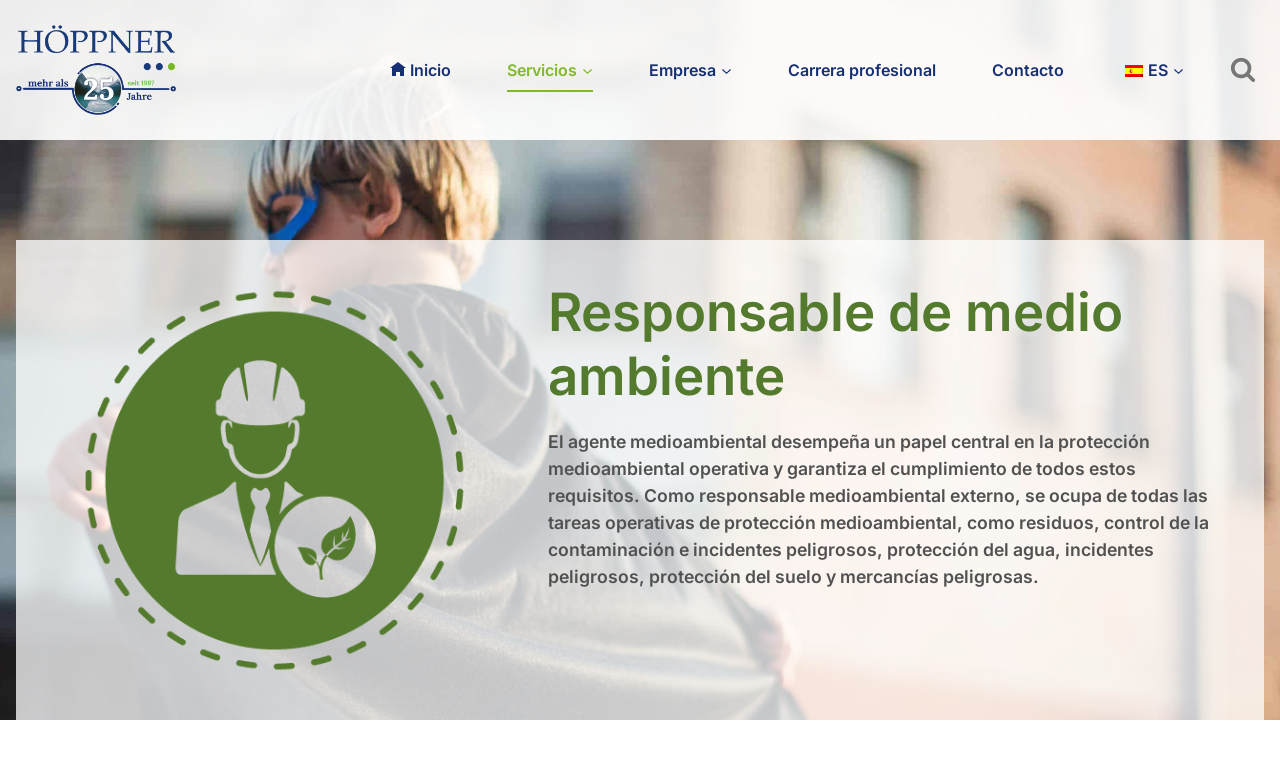

--- FILE ---
content_type: text/html; charset=UTF-8
request_url: https://www.hoeppner-management.de/es/responsable-de-medio-ambiente/
body_size: 53021
content:
<!doctype html>
<html lang="es" prefix="og: https://ogp.me/ns#" class="no-js" itemtype="https://schema.org/WebPage" itemscope>
<head><meta charset="UTF-8"><script>if(navigator.userAgent.match(/MSIE|Internet Explorer/i)||navigator.userAgent.match(/Trident\/7\..*?rv:11/i)){var href=document.location.href;if(!href.match(/[?&]nowprocket/)){if(href.indexOf("?")==-1){if(href.indexOf("#")==-1){document.location.href=href+"?nowprocket=1"}else{document.location.href=href.replace("#","?nowprocket=1#")}}else{if(href.indexOf("#")==-1){document.location.href=href+"&nowprocket=1"}else{document.location.href=href.replace("#","&nowprocket=1#")}}}}</script><script>(()=>{class RocketLazyLoadScripts{constructor(){this.v="2.0.4",this.userEvents=["keydown","keyup","mousedown","mouseup","mousemove","mouseover","mouseout","touchmove","touchstart","touchend","touchcancel","wheel","click","dblclick","input"],this.attributeEvents=["onblur","onclick","oncontextmenu","ondblclick","onfocus","onmousedown","onmouseenter","onmouseleave","onmousemove","onmouseout","onmouseover","onmouseup","onmousewheel","onscroll","onsubmit"]}async t(){this.i(),this.o(),/iP(ad|hone)/.test(navigator.userAgent)&&this.h(),this.u(),this.l(this),this.m(),this.k(this),this.p(this),this._(),await Promise.all([this.R(),this.L()]),this.lastBreath=Date.now(),this.S(this),this.P(),this.D(),this.O(),this.M(),await this.C(this.delayedScripts.normal),await this.C(this.delayedScripts.defer),await this.C(this.delayedScripts.async),await this.T(),await this.F(),await this.j(),await this.A(),window.dispatchEvent(new Event("rocket-allScriptsLoaded")),this.everythingLoaded=!0,this.lastTouchEnd&&await new Promise(t=>setTimeout(t,500-Date.now()+this.lastTouchEnd)),this.I(),this.H(),this.U(),this.W()}i(){this.CSPIssue=sessionStorage.getItem("rocketCSPIssue"),document.addEventListener("securitypolicyviolation",t=>{this.CSPIssue||"script-src-elem"!==t.violatedDirective||"data"!==t.blockedURI||(this.CSPIssue=!0,sessionStorage.setItem("rocketCSPIssue",!0))},{isRocket:!0})}o(){window.addEventListener("pageshow",t=>{this.persisted=t.persisted,this.realWindowLoadedFired=!0},{isRocket:!0}),window.addEventListener("pagehide",()=>{this.onFirstUserAction=null},{isRocket:!0})}h(){let t;function e(e){t=e}window.addEventListener("touchstart",e,{isRocket:!0}),window.addEventListener("touchend",function i(o){o.changedTouches[0]&&t.changedTouches[0]&&Math.abs(o.changedTouches[0].pageX-t.changedTouches[0].pageX)<10&&Math.abs(o.changedTouches[0].pageY-t.changedTouches[0].pageY)<10&&o.timeStamp-t.timeStamp<200&&(window.removeEventListener("touchstart",e,{isRocket:!0}),window.removeEventListener("touchend",i,{isRocket:!0}),"INPUT"===o.target.tagName&&"text"===o.target.type||(o.target.dispatchEvent(new TouchEvent("touchend",{target:o.target,bubbles:!0})),o.target.dispatchEvent(new MouseEvent("mouseover",{target:o.target,bubbles:!0})),o.target.dispatchEvent(new PointerEvent("click",{target:o.target,bubbles:!0,cancelable:!0,detail:1,clientX:o.changedTouches[0].clientX,clientY:o.changedTouches[0].clientY})),event.preventDefault()))},{isRocket:!0})}q(t){this.userActionTriggered||("mousemove"!==t.type||this.firstMousemoveIgnored?"keyup"===t.type||"mouseover"===t.type||"mouseout"===t.type||(this.userActionTriggered=!0,this.onFirstUserAction&&this.onFirstUserAction()):this.firstMousemoveIgnored=!0),"click"===t.type&&t.preventDefault(),t.stopPropagation(),t.stopImmediatePropagation(),"touchstart"===this.lastEvent&&"touchend"===t.type&&(this.lastTouchEnd=Date.now()),"click"===t.type&&(this.lastTouchEnd=0),this.lastEvent=t.type,t.composedPath&&t.composedPath()[0].getRootNode()instanceof ShadowRoot&&(t.rocketTarget=t.composedPath()[0]),this.savedUserEvents.push(t)}u(){this.savedUserEvents=[],this.userEventHandler=this.q.bind(this),this.userEvents.forEach(t=>window.addEventListener(t,this.userEventHandler,{passive:!1,isRocket:!0})),document.addEventListener("visibilitychange",this.userEventHandler,{isRocket:!0})}U(){this.userEvents.forEach(t=>window.removeEventListener(t,this.userEventHandler,{passive:!1,isRocket:!0})),document.removeEventListener("visibilitychange",this.userEventHandler,{isRocket:!0}),this.savedUserEvents.forEach(t=>{(t.rocketTarget||t.target).dispatchEvent(new window[t.constructor.name](t.type,t))})}m(){const t="return false",e=Array.from(this.attributeEvents,t=>"data-rocket-"+t),i="["+this.attributeEvents.join("],[")+"]",o="[data-rocket-"+this.attributeEvents.join("],[data-rocket-")+"]",s=(e,i,o)=>{o&&o!==t&&(e.setAttribute("data-rocket-"+i,o),e["rocket"+i]=new Function("event",o),e.setAttribute(i,t))};new MutationObserver(t=>{for(const n of t)"attributes"===n.type&&(n.attributeName.startsWith("data-rocket-")||this.everythingLoaded?n.attributeName.startsWith("data-rocket-")&&this.everythingLoaded&&this.N(n.target,n.attributeName.substring(12)):s(n.target,n.attributeName,n.target.getAttribute(n.attributeName))),"childList"===n.type&&n.addedNodes.forEach(t=>{if(t.nodeType===Node.ELEMENT_NODE)if(this.everythingLoaded)for(const i of[t,...t.querySelectorAll(o)])for(const t of i.getAttributeNames())e.includes(t)&&this.N(i,t.substring(12));else for(const e of[t,...t.querySelectorAll(i)])for(const t of e.getAttributeNames())this.attributeEvents.includes(t)&&s(e,t,e.getAttribute(t))})}).observe(document,{subtree:!0,childList:!0,attributeFilter:[...this.attributeEvents,...e]})}I(){this.attributeEvents.forEach(t=>{document.querySelectorAll("[data-rocket-"+t+"]").forEach(e=>{this.N(e,t)})})}N(t,e){const i=t.getAttribute("data-rocket-"+e);i&&(t.setAttribute(e,i),t.removeAttribute("data-rocket-"+e))}k(t){Object.defineProperty(HTMLElement.prototype,"onclick",{get(){return this.rocketonclick||null},set(e){this.rocketonclick=e,this.setAttribute(t.everythingLoaded?"onclick":"data-rocket-onclick","this.rocketonclick(event)")}})}S(t){function e(e,i){let o=e[i];e[i]=null,Object.defineProperty(e,i,{get:()=>o,set(s){t.everythingLoaded?o=s:e["rocket"+i]=o=s}})}e(document,"onreadystatechange"),e(window,"onload"),e(window,"onpageshow");try{Object.defineProperty(document,"readyState",{get:()=>t.rocketReadyState,set(e){t.rocketReadyState=e},configurable:!0}),document.readyState="loading"}catch(t){console.log("WPRocket DJE readyState conflict, bypassing")}}l(t){this.originalAddEventListener=EventTarget.prototype.addEventListener,this.originalRemoveEventListener=EventTarget.prototype.removeEventListener,this.savedEventListeners=[],EventTarget.prototype.addEventListener=function(e,i,o){o&&o.isRocket||!t.B(e,this)&&!t.userEvents.includes(e)||t.B(e,this)&&!t.userActionTriggered||e.startsWith("rocket-")||t.everythingLoaded?t.originalAddEventListener.call(this,e,i,o):(t.savedEventListeners.push({target:this,remove:!1,type:e,func:i,options:o}),"mouseenter"!==e&&"mouseleave"!==e||t.originalAddEventListener.call(this,e,t.savedUserEvents.push,o))},EventTarget.prototype.removeEventListener=function(e,i,o){o&&o.isRocket||!t.B(e,this)&&!t.userEvents.includes(e)||t.B(e,this)&&!t.userActionTriggered||e.startsWith("rocket-")||t.everythingLoaded?t.originalRemoveEventListener.call(this,e,i,o):t.savedEventListeners.push({target:this,remove:!0,type:e,func:i,options:o})}}J(t,e){this.savedEventListeners=this.savedEventListeners.filter(i=>{let o=i.type,s=i.target||window;return e!==o||t!==s||(this.B(o,s)&&(i.type="rocket-"+o),this.$(i),!1)})}H(){EventTarget.prototype.addEventListener=this.originalAddEventListener,EventTarget.prototype.removeEventListener=this.originalRemoveEventListener,this.savedEventListeners.forEach(t=>this.$(t))}$(t){t.remove?this.originalRemoveEventListener.call(t.target,t.type,t.func,t.options):this.originalAddEventListener.call(t.target,t.type,t.func,t.options)}p(t){let e;function i(e){return t.everythingLoaded?e:e.split(" ").map(t=>"load"===t||t.startsWith("load.")?"rocket-jquery-load":t).join(" ")}function o(o){function s(e){const s=o.fn[e];o.fn[e]=o.fn.init.prototype[e]=function(){return this[0]===window&&t.userActionTriggered&&("string"==typeof arguments[0]||arguments[0]instanceof String?arguments[0]=i(arguments[0]):"object"==typeof arguments[0]&&Object.keys(arguments[0]).forEach(t=>{const e=arguments[0][t];delete arguments[0][t],arguments[0][i(t)]=e})),s.apply(this,arguments),this}}if(o&&o.fn&&!t.allJQueries.includes(o)){const e={DOMContentLoaded:[],"rocket-DOMContentLoaded":[]};for(const t in e)document.addEventListener(t,()=>{e[t].forEach(t=>t())},{isRocket:!0});o.fn.ready=o.fn.init.prototype.ready=function(i){function s(){parseInt(o.fn.jquery)>2?setTimeout(()=>i.bind(document)(o)):i.bind(document)(o)}return"function"==typeof i&&(t.realDomReadyFired?!t.userActionTriggered||t.fauxDomReadyFired?s():e["rocket-DOMContentLoaded"].push(s):e.DOMContentLoaded.push(s)),o([])},s("on"),s("one"),s("off"),t.allJQueries.push(o)}e=o}t.allJQueries=[],o(window.jQuery),Object.defineProperty(window,"jQuery",{get:()=>e,set(t){o(t)}})}P(){const t=new Map;document.write=document.writeln=function(e){const i=document.currentScript,o=document.createRange(),s=i.parentElement;let n=t.get(i);void 0===n&&(n=i.nextSibling,t.set(i,n));const c=document.createDocumentFragment();o.setStart(c,0),c.appendChild(o.createContextualFragment(e)),s.insertBefore(c,n)}}async R(){return new Promise(t=>{this.userActionTriggered?t():this.onFirstUserAction=t})}async L(){return new Promise(t=>{document.addEventListener("DOMContentLoaded",()=>{this.realDomReadyFired=!0,t()},{isRocket:!0})})}async j(){return this.realWindowLoadedFired?Promise.resolve():new Promise(t=>{window.addEventListener("load",t,{isRocket:!0})})}M(){this.pendingScripts=[];this.scriptsMutationObserver=new MutationObserver(t=>{for(const e of t)e.addedNodes.forEach(t=>{"SCRIPT"!==t.tagName||t.noModule||t.isWPRocket||this.pendingScripts.push({script:t,promise:new Promise(e=>{const i=()=>{const i=this.pendingScripts.findIndex(e=>e.script===t);i>=0&&this.pendingScripts.splice(i,1),e()};t.addEventListener("load",i,{isRocket:!0}),t.addEventListener("error",i,{isRocket:!0}),setTimeout(i,1e3)})})})}),this.scriptsMutationObserver.observe(document,{childList:!0,subtree:!0})}async F(){await this.X(),this.pendingScripts.length?(await this.pendingScripts[0].promise,await this.F()):this.scriptsMutationObserver.disconnect()}D(){this.delayedScripts={normal:[],async:[],defer:[]},document.querySelectorAll("script[type$=rocketlazyloadscript]").forEach(t=>{t.hasAttribute("data-rocket-src")?t.hasAttribute("async")&&!1!==t.async?this.delayedScripts.async.push(t):t.hasAttribute("defer")&&!1!==t.defer||"module"===t.getAttribute("data-rocket-type")?this.delayedScripts.defer.push(t):this.delayedScripts.normal.push(t):this.delayedScripts.normal.push(t)})}async _(){await this.L();let t=[];document.querySelectorAll("script[type$=rocketlazyloadscript][data-rocket-src]").forEach(e=>{let i=e.getAttribute("data-rocket-src");if(i&&!i.startsWith("data:")){i.startsWith("//")&&(i=location.protocol+i);try{const o=new URL(i).origin;o!==location.origin&&t.push({src:o,crossOrigin:e.crossOrigin||"module"===e.getAttribute("data-rocket-type")})}catch(t){}}}),t=[...new Map(t.map(t=>[JSON.stringify(t),t])).values()],this.Y(t,"preconnect")}async G(t){if(await this.K(),!0!==t.noModule||!("noModule"in HTMLScriptElement.prototype))return new Promise(e=>{let i;function o(){(i||t).setAttribute("data-rocket-status","executed"),e()}try{if(navigator.userAgent.includes("Firefox/")||""===navigator.vendor||this.CSPIssue)i=document.createElement("script"),[...t.attributes].forEach(t=>{let e=t.nodeName;"type"!==e&&("data-rocket-type"===e&&(e="type"),"data-rocket-src"===e&&(e="src"),i.setAttribute(e,t.nodeValue))}),t.text&&(i.text=t.text),t.nonce&&(i.nonce=t.nonce),i.hasAttribute("src")?(i.addEventListener("load",o,{isRocket:!0}),i.addEventListener("error",()=>{i.setAttribute("data-rocket-status","failed-network"),e()},{isRocket:!0}),setTimeout(()=>{i.isConnected||e()},1)):(i.text=t.text,o()),i.isWPRocket=!0,t.parentNode.replaceChild(i,t);else{const i=t.getAttribute("data-rocket-type"),s=t.getAttribute("data-rocket-src");i?(t.type=i,t.removeAttribute("data-rocket-type")):t.removeAttribute("type"),t.addEventListener("load",o,{isRocket:!0}),t.addEventListener("error",i=>{this.CSPIssue&&i.target.src.startsWith("data:")?(console.log("WPRocket: CSP fallback activated"),t.removeAttribute("src"),this.G(t).then(e)):(t.setAttribute("data-rocket-status","failed-network"),e())},{isRocket:!0}),s?(t.fetchPriority="high",t.removeAttribute("data-rocket-src"),t.src=s):t.src="data:text/javascript;base64,"+window.btoa(unescape(encodeURIComponent(t.text)))}}catch(i){t.setAttribute("data-rocket-status","failed-transform"),e()}});t.setAttribute("data-rocket-status","skipped")}async C(t){const e=t.shift();return e?(e.isConnected&&await this.G(e),this.C(t)):Promise.resolve()}O(){this.Y([...this.delayedScripts.normal,...this.delayedScripts.defer,...this.delayedScripts.async],"preload")}Y(t,e){this.trash=this.trash||[];let i=!0;var o=document.createDocumentFragment();t.forEach(t=>{const s=t.getAttribute&&t.getAttribute("data-rocket-src")||t.src;if(s&&!s.startsWith("data:")){const n=document.createElement("link");n.href=s,n.rel=e,"preconnect"!==e&&(n.as="script",n.fetchPriority=i?"high":"low"),t.getAttribute&&"module"===t.getAttribute("data-rocket-type")&&(n.crossOrigin=!0),t.crossOrigin&&(n.crossOrigin=t.crossOrigin),t.integrity&&(n.integrity=t.integrity),t.nonce&&(n.nonce=t.nonce),o.appendChild(n),this.trash.push(n),i=!1}}),document.head.appendChild(o)}W(){this.trash.forEach(t=>t.remove())}async T(){try{document.readyState="interactive"}catch(t){}this.fauxDomReadyFired=!0;try{await this.K(),this.J(document,"readystatechange"),document.dispatchEvent(new Event("rocket-readystatechange")),await this.K(),document.rocketonreadystatechange&&document.rocketonreadystatechange(),await this.K(),this.J(document,"DOMContentLoaded"),document.dispatchEvent(new Event("rocket-DOMContentLoaded")),await this.K(),this.J(window,"DOMContentLoaded"),window.dispatchEvent(new Event("rocket-DOMContentLoaded"))}catch(t){console.error(t)}}async A(){try{document.readyState="complete"}catch(t){}try{await this.K(),this.J(document,"readystatechange"),document.dispatchEvent(new Event("rocket-readystatechange")),await this.K(),document.rocketonreadystatechange&&document.rocketonreadystatechange(),await this.K(),this.J(window,"load"),window.dispatchEvent(new Event("rocket-load")),await this.K(),window.rocketonload&&window.rocketonload(),await this.K(),this.allJQueries.forEach(t=>t(window).trigger("rocket-jquery-load")),await this.K(),this.J(window,"pageshow");const t=new Event("rocket-pageshow");t.persisted=this.persisted,window.dispatchEvent(t),await this.K(),window.rocketonpageshow&&window.rocketonpageshow({persisted:this.persisted})}catch(t){console.error(t)}}async K(){Date.now()-this.lastBreath>45&&(await this.X(),this.lastBreath=Date.now())}async X(){return document.hidden?new Promise(t=>setTimeout(t)):new Promise(t=>requestAnimationFrame(t))}B(t,e){return e===document&&"readystatechange"===t||(e===document&&"DOMContentLoaded"===t||(e===window&&"DOMContentLoaded"===t||(e===window&&"load"===t||e===window&&"pageshow"===t)))}static run(){(new RocketLazyLoadScripts).t()}}RocketLazyLoadScripts.run()})();</script>
	
	<meta name="viewport" content="width=device-width, initial-scale=1, minimum-scale=1">
	
<!-- Optimización para motores de búsqueda de Rank Math -  https://rankmath.com/ -->
<title>Responsable de medio ambiente | protección operativa del medio ambiente</title>
<style id="wpr-usedcss">img:is([sizes=auto i],[sizes^="auto," i]){contain-intrinsic-size:3000px 1500px}.wp-block-kadence-column{display:flex;flex-direction:column;z-index:1;min-width:0;min-height:0}.kt-inside-inner-col{flex-direction:column;border:0 solid transparent;position:relative;transition:all .3s ease}body.admin-bar{--kb-admin-bar-visible:34px}@media screen and (max-width:782px){body.admin-bar{--kb-admin-bar-visible:46px}}.kb-buttons-wrap{display:flex;flex-wrap:wrap;align-items:center;justify-content:center;gap:var(--global-kb-gap-xs,.5rem)}.kb-button{z-index:1;position:relative;overflow:hidden;display:inline-flex;text-align:center;align-items:center;justify-content:center}.kb-button.wp-block-button__link{width:auto;height:auto}.kb-button.kt-btn-width-type-full{flex:1 0 fit-content;width:100%}.wp-block-kadence-advancedbtn .kb-button:not(.specificity):not(.extra-specificity){text-decoration:none}.kb-button:not(.kb-btn-global-inherit){border:0 solid transparent;padding:.4em 1em;cursor:pointer;font-size:1.125rem;border-radius:3px;transition:all .3s ease-in-out;box-shadow:none}.kb-button:not(.kb-btn-global-inherit):hover{box-shadow:none}.kb-button.kb-btn-global-fill{border:0 solid transparent;border-radius:3px;background:var(--global-palette-btn-bg,#3633e1);color:var(--global-palette-btn,#fff)}.kb-button.kb-btn-global-fill:hover{color:var(--global-palette-btn-hover,#fff);background:var(--global-palette-btn-bg-hover,#2f2ffc)}.kb-button.kb-btn-global-fill:focus{color:var(--global-palette-btn-hover,#fff);background:var(--global-palette-btn-bg-hover,#2f2ffc)}.kb-button::before{position:absolute;content:"";top:0;right:0;bottom:0;left:0;z-index:-1;opacity:0;background:rgba(0,0,0,0)}.kb-button:focus::before,.kb-button:hover::before{opacity:1}.wp-block-kadence-advancedbtn .kb-button.kt-btn-size-small{font-size:.9rem}.kb-button.kt-btn-has-svg-true{gap:.5em;display:inline-flex}.wp-block-kadence-advancedbtn .kb-svg-icon-wrap{display:inline-flex;justify-content:center;align-items:center}.wp-block-kadence-advancedbtn .kb-svg-icon-wrap svg{width:1em;height:1em}.kb-row-layout-wrap{position:relative;border:0 solid transparent}.kb-row-layout-wrap:before{clear:both;display:table;content:""}.kt-row-column-wrap{display:grid;grid-template-columns:minmax(0,1fr);gap:var(--global-row-gutter-md,2rem) var(--global-row-gutter-md,2rem);grid-auto-rows:minmax(min-content,max-content);z-index:1;position:relative}.wp-block-kadence-rowlayout .kt-row-column-wrap.kb-theme-content-width{margin-left:auto;margin-right:auto}.kt-row-has-bg>.kt-row-column-wrap{padding-left:var(--global-content-edge-padding,15px);padding-right:var(--global-content-edge-padding,15px)}:where(.kb-row-layout-wrap:has(.wp-block-kadence-navigation)){z-index:49}:where(header .kb-row-layout-wrap:has(.wp-block-kadence-navigation)){z-index:1000}.wp-block-kadence-advancedheading mark{background:0 0;border-style:solid;border-width:0}.wp-block-kadence-advancedheading mark.kt-highlight{color:#f76a0c}.wp-block-kadence-navigation{max-width:100%;box-sizing:border-box;height:var(--kb-nav-height)}.wp-block-kadence-navigation *{box-sizing:border-box}@media(min-width:1025px){.wp-block-kadence-navigation.navigation-desktop-orientation-vertical .navigation{width:100%;display:block}.wp-block-kadence-navigation.navigation-desktop-orientation-vertical .menu-container{display:block}.wp-block-kadence-navigation.navigation-desktop-orientation-vertical .menu-container .menu{display:flex;flex-direction:column;align-items:flex-start}.wp-block-kadence-navigation.navigation-desktop-orientation-vertical .menu-container .menu .menu-item{display:list-item;width:100%}.wp-block-kadence-navigation.navigation-desktop-orientation-vertical .menu-container .menu .menu-item .sub-menu.sub-menu{--kb-nav-dropdown-width:auto!important;--kb-nav-dropdown-show-left:0!important;--kb-nav-dropdown-hide-transform-x:0!important;--kb-nav-dropdown-show-transform-x:0!important;--kb-nav-dropdown-margin-top:0!important;--kb-nav-dropdown-margin-bottom:0!important}.wp-block-kadence-navigation.navigation-desktop-orientation-vertical ul{display:block;list-style:none}.wp-block-kadence-navigation.navigation-desktop-orientation-vertical .sub-menu{--kb-nav-dropdown-margin-left:1em;box-shadow:none}.wp-block-kadence-navigation.navigation-desktop-orientation-vertical .sub-menu .menu-item>.kb-link-wrap>.kb-nav-link-content{width:100%}.wp-block-kadence-navigation.navigation-desktop-orientation-vertical ul .sub-menu .sub-menu .sub-menu .sub-menu ul{--kb-nav-dropdown-margin-left:0}.wp-block-kadence-navigation.navigation-desktop-orientation-vertical .kb-nav-link-content{display:block;width:100%;text-decoration:none;color:inherit}.wp-block-kadence-navigation.navigation-desktop-orientation-vertical .kb-link-wrap{display:flex;position:relative}.wp-block-kadence-navigation.navigation-desktop-orientation-vertical .kb-nav-dropdown-toggle-btn{background:rgba(0,0,0,0);color:inherit;padding:.5em .7em;margin:0;display:flex;border:0;border-radius:0;box-shadow:none;line-height:normal;align-items:center;bottom:auto;pointer-events:all;width:auto;cursor:pointer;right:0}.wp-block-kadence-navigation.navigation-desktop-orientation-vertical .kb-nav-dropdown-toggle-btn svg{height:auto;display:block}.wp-block-kadence-navigation.navigation-desktop-orientation-vertical .kb-nav-dropdown-toggle-btn[aria-expanded=true] svg{transform:rotate(180deg)}.wp-block-kadence-navigation.navigation-desktop-orientation-vertical .menu-item-has-children>.kb-link-wrap>.kb-nav-link-content{padding-right:calc(var(--kb-nav-link-padding-right,.5em))}}@media(min-width:720px)and (max-width:1024px){.wp-block-kadence-navigation.navigation-tablet-orientation-vertical .navigation{width:100%;display:block}.wp-block-kadence-navigation.navigation-tablet-orientation-vertical .menu-container{display:block}.wp-block-kadence-navigation.navigation-tablet-orientation-vertical .menu-container .menu{display:flex;flex-direction:column;align-items:flex-start}.wp-block-kadence-navigation.navigation-tablet-orientation-vertical .menu-container .menu .menu-item{display:list-item;width:100%}.wp-block-kadence-navigation.navigation-tablet-orientation-vertical .menu-container .menu .menu-item .sub-menu.sub-menu{--kb-nav-dropdown-width:auto!important;--kb-nav-dropdown-show-left:0!important;--kb-nav-dropdown-hide-transform-x:0!important;--kb-nav-dropdown-show-transform-x:0!important;--kb-nav-dropdown-margin-top:0!important;--kb-nav-dropdown-margin-bottom:0!important}.wp-block-kadence-navigation.navigation-tablet-orientation-vertical ul{display:block;list-style:none}.wp-block-kadence-navigation.navigation-tablet-orientation-vertical .sub-menu{--kb-nav-dropdown-margin-left:1em;box-shadow:none}.wp-block-kadence-navigation.navigation-tablet-orientation-vertical .sub-menu .menu-item>.kb-link-wrap>.kb-nav-link-content{width:100%}.wp-block-kadence-navigation.navigation-tablet-orientation-vertical ul .sub-menu .sub-menu .sub-menu .sub-menu ul{--kb-nav-dropdown-margin-left:0}.wp-block-kadence-navigation.navigation-tablet-orientation-vertical .kb-nav-link-content{display:block;width:100%;text-decoration:none;color:inherit}.wp-block-kadence-navigation.navigation-tablet-orientation-vertical .kb-link-wrap{display:flex;position:relative}.wp-block-kadence-navigation.navigation-tablet-orientation-vertical .kb-nav-dropdown-toggle-btn{background:rgba(0,0,0,0);color:inherit;padding:.5em .7em;margin:0;display:flex;border:0;border-radius:0;box-shadow:none;line-height:normal;align-items:center;bottom:auto;pointer-events:all;width:auto;cursor:pointer;right:0}.wp-block-kadence-navigation.navigation-tablet-orientation-vertical .kb-nav-dropdown-toggle-btn svg{height:auto;display:block}.wp-block-kadence-navigation.navigation-tablet-orientation-vertical .kb-nav-dropdown-toggle-btn[aria-expanded=true] svg{transform:rotate(180deg)}.wp-block-kadence-navigation.navigation-tablet-orientation-vertical .menu-item-has-children>.kb-link-wrap>.kb-nav-link-content{padding-right:calc(var(--kb-nav-link-padding-right,.5em))}}@media(max-width:719px){.wp-block-kadence-navigation.navigation-mobile-orientation-vertical .navigation{width:100%;display:block}.wp-block-kadence-navigation.navigation-mobile-orientation-vertical .menu-container{display:block}.wp-block-kadence-navigation.navigation-mobile-orientation-vertical .menu-container .menu{display:flex;flex-direction:column;align-items:flex-start}.wp-block-kadence-navigation.navigation-mobile-orientation-vertical .menu-container .menu .menu-item{display:list-item;width:100%}.wp-block-kadence-navigation.navigation-mobile-orientation-vertical .menu-container .menu .menu-item .sub-menu.sub-menu{--kb-nav-dropdown-width:auto!important;--kb-nav-dropdown-show-left:0!important;--kb-nav-dropdown-hide-transform-x:0!important;--kb-nav-dropdown-show-transform-x:0!important;--kb-nav-dropdown-margin-top:0!important;--kb-nav-dropdown-margin-bottom:0!important}.wp-block-kadence-navigation.navigation-mobile-orientation-vertical ul{display:block;list-style:none}.wp-block-kadence-navigation.navigation-mobile-orientation-vertical .sub-menu{--kb-nav-dropdown-margin-left:1em;box-shadow:none}.wp-block-kadence-navigation.navigation-mobile-orientation-vertical .sub-menu .menu-item>.kb-link-wrap>.kb-nav-link-content{width:100%}.wp-block-kadence-navigation.navigation-mobile-orientation-vertical ul .sub-menu .sub-menu .sub-menu .sub-menu ul{--kb-nav-dropdown-margin-left:0}.wp-block-kadence-navigation.navigation-mobile-orientation-vertical .kb-nav-link-content{display:block;width:100%;text-decoration:none;color:inherit}.wp-block-kadence-navigation.navigation-mobile-orientation-vertical .kb-link-wrap{display:flex;position:relative}.wp-block-kadence-navigation.navigation-mobile-orientation-vertical .kb-nav-dropdown-toggle-btn{background:rgba(0,0,0,0);color:inherit;padding:.5em .7em;margin:0;display:flex;border:0;border-radius:0;box-shadow:none;line-height:normal;align-items:center;bottom:auto;pointer-events:all;width:auto;cursor:pointer;right:0}.wp-block-kadence-navigation.navigation-mobile-orientation-vertical .kb-nav-dropdown-toggle-btn svg{height:auto;display:block}.wp-block-kadence-navigation.navigation-mobile-orientation-vertical .kb-nav-dropdown-toggle-btn[aria-expanded=true] svg{transform:rotate(180deg)}.wp-block-kadence-navigation.navigation-mobile-orientation-vertical .menu-item-has-children>.kb-link-wrap>.kb-nav-link-content{padding-right:calc(var(--kb-nav-link-padding-right,.5em))}}.wp-block-kadence-navigation .menu-container,.wp-block-kadence-navigation .navigation{display:flex}.wp-block-kadence-navigation .menu{display:flex;flex-wrap:wrap;justify-content:center;align-items:center;list-style:none;position:relative;padding:var(--kb-nav-padding-top,0) var(--kb-nav-padding-right,0) var(--kb-nav-padding-bottom,0) var(--kb-nav-padding-left,0);margin:var(--kb-nav-margin-top,0) var(--kb-nav-margin-right,0) var(--kb-nav-margin-bottom,0) var(--kb-nav-margin-left,0);row-gap:var(--kb-nav-row-gap,0);column-gap:var(--kb-nav-column-gap,0)}.wp-block-kadence-navigation .menu .menu-item--toggled-on>.sub-menu,.wp-block-kadence-navigation .menu li:not(.menu-item--has-toggle):focus>.sub-menu{opacity:1;visibility:visible;clip:auto;height:auto;overflow:visible;left:var(--kb-nav-dropdown-show-left);right:var(--kb-nav-dropdown-show-right);transform:translate(var(--kb-nav-dropdown-show-transform-x,0),var(--kb-nav-dropdown-show-transform-y,0));border-bottom:var(--kb-nav-dropdown-border-bottom);border-top:var(--kb-nav-dropdown-border-top);border-left:var(--kb-nav-dropdown-border-left);border-right:var(--kb-nav-dropdown-border-right);border-top-left-radius:var(--kb-nav-dropdown-border-top-left-radius);border-top-right-radius:var(--kb-nav-dropdown-border-top-right-radius);border-bottom-right-radius:var(--kb-nav-dropdown-border-bottom-right-radius);border-bottom-left-radius:var(--kb-nav-dropdown-border-bottom-left-radius);padding:var(--kb-nav-dropdown-padding-top,0) var(--kb-nav-dropdown-padding-right,0) var(--kb-nav-dropdown-padding-bottom,0) var(--kb-nav-dropdown-padding-left,0);margin:var(--kb-nav-dropdown-margin-top,0) var(--kb-nav-dropdown-margin-right,0) var(--kb-nav-dropdown-margin-bottom,0) var(--kb-nav-dropdown-margin-left,0)}.wp-block-kadence-navigation .sub-menu{display:block;list-style:none;padding:0;transition:var(--kb-nav-dropdown-transition);background:var(--kb-nav-dropdown-background);border-top-left-radius:var(--kb-nav-dropdown-border-top-left-radius);border-top-right-radius:var(--kb-nav-dropdown-border-top-right-radius);border-bottom-right-radius:var(--kb-nav-dropdown-border-bottom-right-radius);border-bottom-left-radius:var(--kb-nav-dropdown-border-bottom-left-radius);width:var(--kb-nav-dropdown-width);left:var(--kb-nav-dropdown-hide-left);right:var(--kb-nav-dropdown-hide-right);transform:var(--kb-nav-dropdown-transform,translate(var(--kb-nav-dropdown-hide-transform-x,0),var(--kb-nav-dropdown-hide-transform-y,0)));margin-top:var(--kb-nav-dropdown-margin-top,0);margin-right:var(--kb-nav-dropdown-margin-right,0);margin-bottom:var(--kb-nav-dropdown-margin-bottom,0);margin-left:var(--kb-nav-dropdown-margin-left,0);opacity:0;visibility:hidden;clip:rect(1px,1px,1px,1px);height:1px;overflow:hidden}.wp-block-kadence-navigation .sub-menu>.menu-item>.kb-link-wrap{--kb-nav-link-color:var(--kb-nav-dropdown-link-color);--kb-nav-link-color-hover:var(--kb-nav-dropdown-link-color-hover);--kb-nav-link-color-active:var(--kb-nav-dropdown-link-color-active);--kb-nav-link-color-active-ancestor:var(--kb-nav-dropdown-link-color-active-ancestor);--kb-nav-link-background-hover:var(--kb-nav-dropdown-link-background-hover);--kb-nav-link-background-active:var(--kb-nav-dropdown-link-background-active);--kb-nav-link-padding-top:var(--kb-nav-dropdown-link-padding-top);--kb-nav-link-padding-bottom:var(--kb-nav-dropdown-link-padding-bottom);--kb-nav-link-padding-left:var(--kb-nav-dropdown-link-padding-left);--kb-nav-link-padding-right:var(--kb-nav-dropdown-link-padding-right);--kb-nav-link-border-top:var(--kb-nav-dropdown-link-border-top);--kb-nav-link-border-right:var(--kb-nav-dropdown-link-border-right);--kb-nav-link-border-bottom:var(--kb-nav-dropdown-link-border-bottom);--kb-nav-link-border-left:var(--kb-nav-dropdown-link-border-left);--kb-nav-link-hover-border-top:var(--kb-nav-dropdown-link-hover-border-top);--kb-nav-link-hover-border-right:var(--kb-nav-dropdown-link-hover-border-right);--kb-nav-link-hover-border-bottom:var(--kb-nav-dropdown-link-hover-border-bottom);--kb-nav-link-hover-border-left:var(--kb-nav-dropdown-link-hover-border-left);--kb-nav-link-active-border-top:var(--kb-nav-dropdown-link-active-border-top);--kb-nav-link-active-border-right:var(--kb-nav-dropdown-link-active-border-right);--kb-nav-link-active-border-bottom:var(--kb-nav-dropdown-link-active-border-bottom);--kb-nav-link-active-border-left:var(--kb-nav-dropdown-link-active-border-left);--kb-nav-link-active-ancestor-border-top:var(--kb-nav-dropdown-link-active-ancestor-border-top);--kb-nav-link-active-ancestor-border-right:var(--kb-nav-dropdown-link-active-ancestor-border-right);--kb-nav-link-active-ancestor-border-bottom:var(--kb-nav-dropdown-link-active-ancestor-border-bottom);--kb-nav-link-active-ancestor-border-left:var(--kb-nav-dropdown-link-active-ancestor-border-left);--kb-nav-link-border-top-left-radius:var(--kb-nav-dropdown-link-border-top-left-radius);--kb-nav-link-border-top-right-radius:var(--kb-nav-dropdown-link-border-top-right-radius);--kb-nav-link-border-bottom-right-radius:var(--kb-nav-dropdown-link-border-bottom-right-radius);--kb-nav-link-border-bottom-left-radius:var(--kb-nav-dropdown-link-border-bottom-left-radius);--kb-nav-link-hover-border-top-left-radius:var(--kb-nav-dropdown-link-hover-border-top-left-radius);--kb-nav-link-hover-border-top-right-radius:var(--kb-nav-dropdown-link-hover-border-top-right-radius);--kb-nav-link-hover-border-bottom-right-radius:var(--kb-nav-dropdown-link-hover-border-bottom-right-radius);--kb-nav-link-hover-border-bottom-left-radius:var(--kb-nav-dropdown-link-hover-border-bottom-left-radius);--kb-nav-link-active-border-top-left-radius:var(--kb-nav-dropdown-link-active-border-top-left-radius);--kb-nav-link-active-border-top-right-radius:var(--kb-nav-dropdown-link-active-border-top-right-radius);--kb-nav-link-active-border-bottom-right-radius:var(--kb-nav-dropdown-link-active-border-bottom-right-radius);--kb-nav-link-active-border-bottom-left-radius:var(--kb-nav-dropdown-link-active-border-bottom-left-radius);--kb-nav-link-active-ancestor-border-top-left-radius:var(--kb-nav-dropdown-link-active-ancestor-border-top-left-radius);--kb-nav-link-active-ancestor-border-top-right-radius:var(--kb-nav-dropdown-link-active-ancestor-border-top-right-radius);--kb-nav-link-active-ancestor-border-bottom-right-radius:var(--kb-nav-dropdown-link-active-ancestor-border-bottom-right-radius);--kb-nav-link-active-ancestor-border-bottom-left-radius:var(--kb-nav-dropdown-link-active-ancestor-border-bottom-left-radius);--kb-nav-link-box-shadow:var(--kb-nav-dropdown-link-box-shadow);--kb-nav-link-box-shadow-hover:var(--kb-nav-dropdown-link-box-shadow-hover);--kb-nav-link-box-shadow-active:var(--kb-nav-dropdown-link-box-shadow-active);--kb-nav-link-box-shadow-active-ancestor:var(--kb-nav-dropdown-link-box-shadow-active-ancestor);--kb-nav-link-description-color:var(--kb-nav-dropdown-link-description-color);--kb-nav-link-description-color-hover:var(--kb-nav-dropdown-link-description-color-hover);--kb-nav-link-description-color-active:var(--kb-nav-dropdown-link-description-color-active);--kb-nav-link-description-color-active-ancestor:var(--kb-nav-dropdown-link-description-color-active-ancestor);--kb-nav-link-description-padding-top:var(--kb-nav-dropdown-link-description-padding-top);--kb-nav-link-description-padding-right:var(--kb-nav-dropdown-link-description-padding-right);--kb-nav-link-description-padding-bottom:var(--kb-nav-dropdown-link-description-padding-bottom);--kb-nav-link-description-padding-left:var(--kb-nav-dropdown-link-description-padding-left);--kb-nav-link-align:var(--kb-nav-dropdown-link-align);--kb-nav-link-flex-justify:var(--kb-nav-dropdown-link-flex-justify)}.wp-block-kadence-navigation .sub-menu>.menu-item>.kb-link-wrap>.kb-nav-link-content{width:var(--kb-nav-dropdown-link-width,200px)}.wp-block-kadence-navigation .menu-item{position:var(--kb-nav-link-position);border-bottom:var(--kb-nav-menu-item-border-bottom)}.wp-block-kadence-navigation .menu-item.current-menu-item>.kb-link-wrap.kb-link-wrap.kb-link-wrap{--kb-nav-link-color-active-lv:var(--kb-nav-link-color-active);--kb-nav-link-background-active-lv:var(--kb-nav-link-background-active);--kb-nav-link-active-border-top-lv:var(--kb-nav-link-active-border-top);--kb-nav-link-active-border-right-lv:var(--kb-nav-link-active-border-right);--kb-nav-link-active-border-bottom-lv:var(--kb-nav-link-active-border-bottom);--kb-nav-link-active-border-left-lv:var(--kb-nav-link-active-border-left);--kb-nav-link-active-border-top-left-radius-lv:var(--kb-nav-link-active-border-top-left-radius);--kb-nav-link-active-border-top-right-radius-lv:var(--kb-nav-link-active-border-top-right-radius);--kb-nav-link-active-border-bottom-right-radius-lv:var(--kb-nav-link-active-border-bottom-right-radius);--kb-nav-link-active-border-bottom-left-radius-lv:var(--kb-nav-link-active-border-bottom-left-radius);--kb-nav-link-active-box-shadow-lv:var(--kb-nav-link-box-shadow-active);--kb-nav-link-highlight-color-active-lv:var(--kb-nav-link-highlight-color-active);--kb-nav-link-highlight-background-active-lv:var(--kb-nav-link-highlight-background-active);--kb-nav-link-media-container-background-active-lv:var(--kb-nav-link-media-container-background-active);--kb-nav-link-media-container-color-active-lv:var(--kb-nav-link-media-container-color-active);--kb-nav-link-media-container-active-border-top-lv:var(--kb-nav-link-media-container-active-border-top);--kb-nav-link-media-container-active-border-right-lv:var(--kb-nav-link-media-container-active-border-right);--kb-nav-link-media-container-active-border-bottom-lv:var(--kb-nav-link-media-container-active-border-bottom);--kb-nav-link-media-container-active-border-left-lv:var(--kb-nav-link-media-container-active-border-left);--kb-nav-link-media-container-active-border-top-left-radius-lv:var(--kb-nav-link-media-container-active-border-top-left-radius);--kb-nav-link-media-container-active-border-top-right-radius-lv:var(--kb-nav-link-media-container-active-border-top-right-radius);--kb-nav-link-media-container-active-border-bottom-right-radius-lv:var(--kb-nav-link-media-container-active-border-bottom-right-radius);--kb-nav-link-media-container-active-border-bottom-left-radius-lv:var(--kb-nav-link-media-container-active-border-bottom-left-radius);--kb-nav-link-description-color-active-lv:var(--kb-nav-link-description-color-active)}.wp-block-kadence-navigation .menu-item.current-menu-ancestor>.kb-link-wrap.kb-link-wrap.kb-link-wrap{--kb-nav-link-color-active-lv:var(--kb-nav-link-color-active-ancestor, var(--kb-nav-link-color-active));--kb-nav-link-background-active-lv:var( --kb-nav-link-background-active-ancestor, var(--kb-nav-link-background-active) );--kb-nav-link-active-border-top-lv:var( --kb-nav-link-active-ancestor-border-top, var(--kb-nav-link-active-border-top) );--kb-nav-link-active-border-right-lv:var( --kb-nav-link-active-ancestor-border-right, var(--kb-nav-link-active-border-right) );--kb-nav-link-active-border-bottom-lv:var( --kb-nav-link-active-ancestor-border-bottom, var(--kb-nav-link-active-border-bottom) );--kb-nav-link-active-border-left-lv:var( --kb-nav-link-active-ancestor-border-left, var(--kb-nav-link-active-border-left) );--kb-nav-link-active-border-top-left-radius-lv:var( --kb-nav-link-active-ancestor-border-top-left-radius, var(--kb-nav-link-active-border-top-left-radius) );--kb-nav-link-active-border-top-right-radius-lv:var( --kb-nav-link-active-ancestor-border-top-right-radius, var(--kb-nav-link-active-border-top-right-radius) );--kb-nav-link-active-border-bottom-right-radius-lv:var( --kb-nav-link-active-ancestor-border-bottom-right-radius, var(--kb-nav-link-active-border-bottom-right-radius) );--kb-nav-link-active-border-bottom-left-radius-lv:var( --kb-nav-link-active-ancestor-border-bottom-left-radius, var(--kb-nav-link-active-border-bottom-left-radius) );--kb-nav-link-active-box-shadow-lv:var( --kb-nav-link-box-shadow-active-ancestor, var(--kb-nav-link-box-shadow-active) );--kb-nav-link-highlight-color-active-lv:var(--kb-nav-link-highlight-color-active-ancestor);--kb-nav-link-highlight-background-active-lv:var(--kb-nav-link-highlight-background-active-ancestor);--kb-nav-link-media-container-background-active-lv:var(--kb-nav-link-media-container-background-active-ancestor);--kb-nav-link-media-container-color-active-lv:var(--kb-nav-link-media-container-color-active-ancestor);--kb-nav-link-media-container-active-border-top-lv:var( --kb-nav-link-media-container-active-ancestor-border-top, var(--kb-nav-link-media-container-active-border-top) );--kb-nav-link-media-container-active-border-right-lv:var( --kb-nav-link-media-container-active-ancestor-border-right, var(--kb-nav-link-media-container-active-border-right) );--kb-nav-link-media-container-active-border-bottom-lv:var( --kb-nav-link-media-container-active-ancestor-border-bottom, var(--kb-nav-link-media-container-active-border-bottom) );--kb-nav-link-media-container-active-border-left-lv:var( --kb-nav-link-media-container-active-ancestor-border-left, var(--kb-nav-link-media-container-active-border-left) );--kb-nav-link-media-container-active-border-top-left-radius-lv:var( --kb-nav-link-media-container-active-ancestor-border-top-left-radius, var(--kb-nav-link-media-container-active-border-to-left-radiusp) );--kb-nav-link-media-container-active-border-top-right-radius-lv:var( --kb-nav-link-media-container-active-ancestor-border-top-right-radius, var(--kb-nav-link-media-container-active-border-top-right-radius) );--kb-nav-link-media-container-active-border-bottom-right-radius-lv:var( --kb-nav-link-media-container-active-ancestor-border-bottom-right-radius, var(--kb-nav-link-media-container-active-border-bottom-right-radius) );--kb-nav-link-media-container-active-border-bottom-left-radius-lv:var( --kb-nav-link-media-container-active-ancestor-border-bottom-left-radius, var(--kb-nav-link-media-container-active-border-bottom-left-radius) );--kb-nav-link-description-color-active-lv:var(--kb-nav-link-description-color-active-ancestor)}.wp-block-kadence-navigation .menu-item.kadence-menu-mega-enabled>ul a{width:100%}.wp-block-kadence-navigation .menu-item.kadence-menu-mega-enabled>ul>.menu-item{border-bottom:0}.wp-block-kadence-navigation .menu-item.kadence-menu-mega-enabled>ul>.menu-item>.kb-link-wrap>.kb-nav-link-content{border-bottom:1px solid hsla(0,0%,100%,.1)}.wp-block-kadence-navigation .menu-item.kadence-menu-mega-enabled>ul>.menu-item:not(.menu-item-has-children):last-child>.kb-link-wrap>.kb-nav-link-content{border-bottom:0}.wp-block-kadence-navigation .kb-link-wrap{transition:all .2s ease-in-out;position:relative;display:flex;color:var(--kb-nav-link-color-hover-lv,var(--kb-nav-link-color-active-lv,var(--kb-nav-link-color,inherit)));background:var(--kb-nav-link-background-hover-lv,var(--kb-nav-link-background-active-lv,var(--kb-nav-link-background,inherit)));border-right:var(--kb-nav-link-wrap-border-right,var(--kb-nav-link-hover-border-right-lv,var(--kb-nav-link-active-border-right-lv,var(--kb-nav-link-border-right))));border-bottom:var(--kb-nav-link-wrap-border-bottom,var(--kb-nav-link-hover-border-bottom-lv,var(--kb-nav-link-active-border-bottom-lv,var(--kb-nav-link-border-bottom))));border-top:var(--kb-nav-link-hover-border-top-lv,var(--kb-nav-link-active-border-top-lv,var(--kb-nav-link-border-top)));border-left:var(--kb-nav-link-hover-border-left-lv,var(--kb-nav-link-active-border-left-lv,var(--kb-nav-link-border-left)));border-top-left-radius:var(--kb-nav-link-hover-border-top-left-radius-lv,var(--kb-nav-link-active-border-top-left-radius-lv,var(--kb-nav-link-border-top-left-radius)));border-top-right-radius:var(--kb-nav-link-hover-border-top-right-radius-lv,var(--kb-nav-link-active-border-top-right-radius-lv,var(--kb-nav-link-border-top-right-radius)));border-bottom-right-radius:var(--kb-nav-link-hover-border-bottom-right-radius-lv,var(--kb-nav-link-active-border-bottom-right-radius-lv,var(--kb-nav-link-border-bottom-right-radius)));border-bottom-left-radius:var(--kb-nav-link-hover-border-bottom-left-radius-lv,var(--kb-nav-link-active-border-bottom-left-radius-lv,var(--kb-nav-link-border-bottom-left-radius)));box-shadow:var(--kb-nav-link-hover-box-shadow-lv,var(--kb-nav-link-active-box-shadow-lv,var(--kb-nav-link-box-shadow)))}.wp-block-kadence-navigation .kb-link-wrap:hover{--kb-nav-link-color-hover-lv:var(--kb-nav-link-color-hover, inherit);--kb-nav-link-background-hover-lv:var(--kb-nav-link-background-hover, inherit);--kb-nav-link-highlight-color-hover-lv:var(--kb-nav-link-highlight-color-hover);--kb-nav-link-highlight-background-hover-lv:var(--kb-nav-link-highlight-background-hover);--kb-nav-link-description-color-hover-lv:var(--kb-nav-link-description-color-hover);--kb-nav-link-hover-border-top-lv:var(--kb-nav-link-hover-border-top);--kb-nav-link-hover-border-right-lv:var(--kb-nav-link-hover-border-right);--kb-nav-link-hover-border-bottom-lv:var(--kb-nav-link-hover-border-bottom);--kb-nav-link-hover-border-left-lv:var(--kb-nav-link-hover-border-left);--kb-nav-link-hover-border-top-left-radius-lv:var(--kb-nav-link-hover-border-top-left-radius);--kb-nav-link-hover-border-top-right-radius-lv:var(--kb-nav-link-hover-border-top-right-radius);--kb-nav-link-hover-border-bottom-right-radius-lv:var(--kb-nav-link-hover-border-bottom-right-radius);--kb-nav-link-hover-border-bottom-left-radius-lv:var(--kb-nav-link-hover-border-bottom-left-radius);--kb-nav-link-hover-box-shadow-lv:var(--kb-nav-link-box-shadow-hover)}.wp-block-kadence-navigation .kb-nav-link-content{display:block;text-decoration:none;transition:all .2s ease-in-out;transform:translate(0,0);padding-top:var(--kb-nav-link-padding-top,.6em);padding-right:var(--kb-nav-link-padding-right,.5em);padding-bottom:var(--kb-nav-link-padding-bottom,.6em);padding-left:var(--kb-nav-link-padding-left,.5em);margin-top:var(--kb-nav-link-margin-top);margin-right:var(--kb-nav-link-margin-right);margin-bottom:var(--kb-nav-link-margin-bottom);margin-left:var(--kb-nav-link-margin-left);color:var(--kb-nav-link-color-hover-lv,var(--kb-nav-link-color-active-lv,var(--kb-nav-link-color,inherit)));gap:var(--kb-nav-link-gap);text-align:var(--kb-nav-link-align,left);justify-content:var(--kb-nav-link-align,left)}.wp-block-kadence-navigation .kb-nav-link-content:not([href]){cursor:default}.wp-block-kadence-navigation .kb-nav-link-content[role=button]{cursor:pointer}.wp-block-kadence-navigation .kb-nav-link-content:focus,.wp-block-kadence-navigation .kb-nav-link-content:hover{color:var(--kb-nav-link-color-hover-lv,var(--kb-nav-link-color-active-lv,var(--kb-nav-link-color,inherit)));--kb-nav-link-highlight-color-hover-lv:var(--kb-nav-link-highlight-color-hover);--kb-nav-link-highlight-background-hover-lv:var(--kb-nav-link-highlight-background-hover);--kb-nav-link-media-container-background-hover-lv:var(--kb-nav-link-media-container-background-hover);--kb-nav-link-media-container-color-hover-lv:var(--kb-nav-link-media-container-color-hover);--kb-nav-link-media-container-hover-border-top-lv:var(--kb-nav-link-media-container-hover-border-top);--kb-nav-link-media-container-hover-border-right-lv:var(--kb-nav-link-media-container-hover-border-right);--kb-nav-link-media-container-hover-border-bottom-lv:var(--kb-nav-link-media-container-hover-border-bottom);--kb-nav-link-media-container-hover-border-left-lv:var(--kb-nav-link-media-container-hover-border-left);--kb-nav-link-media-container-hover-border-top-left-radius-lv:var(--kb-nav-link-media-container-hover-border-top-left-radius);--kb-nav-link-media-container-hover-border-top-right-radius-lv:var(--kb-nav-link-media-container-hover-border-top-right-radius);--kb-nav-link-media-container-hover-border-bottom-right-radius-lv:var(--kb-nav-link-media-container-hover-border-bottom-right-radius);--kb-nav-link-media-container-hover-border-bottom-left-radius-lv:var(--kb-nav-link-media-container-hover-border-bottom-left-radius);--kb-nav-link-description-color-hover-lv:var(--kb-nav-link-description-color-hover)}.wp-block-kadence-navigation .kb-nav-dropdown-toggle-btn{position:relative;overflow:hidden;padding:0;margin:0;margin-inline-end:calc(var(--kb-nav-drop-icon-width,1.6em)*-1);inset-inline-end:calc(var(--kb-nav-drop-icon-width,1.6em) + var(--kb-nav-link-padding-right,0.5em));border:0;border-left:var(--kb-nav-dropdown-toggle-border-left);width:var(--kb-nav-drop-icon-width,1.6em);height:auto;border-radius:0;box-shadow:none;background:rgba(0,0,0,0);color:inherit;left:auto;font-size:inherit;display:inline-flex;justify-content:center;pointer-events:none}.wp-block-kadence-navigation .kb-nav-dropdown-toggle-btn svg{pointer-events:none}.wp-block-kadence-navigation .menu-item-has-children>.kb-link-wrap>.kb-nav-link-content{padding-right:calc(var(--kb-nav-link-padding-right,.5em) + var(--kb-nav-drop-icon-width,1.6em))}.wp-block-kadence-navigation .menu-container>.menu>.menu-item>.kb-link-wrap{--kb-nav-link-color:var(--kb-nav-top-link-color);--kb-nav-link-color-hover:var(--kb-nav-top-link-color-hover);--kb-nav-link-color-active:var(--kb-nav-top-link-color-active);--kb-nav-link-color-active-ancestor:var(--kb-nav-top-link-color-active-ancestor);--kb-nav-link-background:var(--kb-nav-top-link-background);--kb-nav-link-background-hover:var(--kb-nav-top-link-background-hover);--kb-nav-link-background-active:var(--kb-nav-top-link-background-active);--kb-nav-link-background-active-ancestor:var(--kb-nav-top-link-background-active-ancestor);--kb-nav-link-margin-top:var(--kb-nav-top-link-margin-top);--kb-nav-link-margin-right:var(--kb-nav-top-link-margin-right);--kb-nav-link-margin-bottom:var(--kb-nav-top-link-margin-bottom);--kb-nav-link-margin-left:var(--kb-nav-top-link-margin-left);--kb-nav-link-padding-top:var(--kb-nav-top-link-padding-top);--kb-nav-link-padding-right:var(--kb-nav-top-link-padding-right);--kb-nav-link-padding-bottom:var(--kb-nav-top-link-padding-bottom);--kb-nav-link-padding-left:var(--kb-nav-top-link-padding-left);--kb-nav-link-border-top:var(--kb-nav-top-link-border-top);--kb-nav-link-border-right:var(--kb-nav-top-link-border-right);--kb-nav-link-border-bottom:var(--kb-nav-top-link-border-bottom);--kb-nav-link-border-left:var(--kb-nav-top-link-border-left);--kb-nav-link-hover-border-top:var(--kb-nav-top-link-hover-border-top);--kb-nav-link-hover-border-right:var(--kb-nav-top-link-hover-border-right);--kb-nav-link-hover-border-bottom:var(--kb-nav-top-link-hover-border-bottom);--kb-nav-link-hover-border-left:var(--kb-nav-top-link-hover-border-left);--kb-nav-link-active-border-top:var(--kb-nav-top-link-active-border-top);--kb-nav-link-active-border-right:var(--kb-nav-top-link-active-border-right);--kb-nav-link-active-border-bottom:var(--kb-nav-top-link-active-border-bottom);--kb-nav-link-active-border-left:var(--kb-nav-top-link-active-border-left);--kb-nav-link-active-ancestor-border-top:var(--kb-nav-top-link-active-ancestor-border-top);--kb-nav-link-active-ancestor-border-right:var(--kb-nav-top-link-active-ancestor-border-right);--kb-nav-link-active-ancestor-border-bottom:var(--kb-nav-top-link-active-ancestor-border-bottom);--kb-nav-link-active-ancestor-border-left:var(--kb-nav-top-link-active-ancestor-border-left);--kb-nav-link-border-top-left-radius:var(--kb-nav-top-link-border-top-left-radius);--kb-nav-link-border-top-right-radius:var(--kb-nav-top-link-border-top-right-radius);--kb-nav-link-border-bottom-right-radius:var(--kb-nav-top-link-border-bottom-right-radius);--kb-nav-link-border-bottom-left-radius:var(--kb-nav-top-link-border-bottom-left-radius);--kb-nav-link-hover-border-top-left-radius:var(--kb-nav-top-link-hover-border-top-left-radius);--kb-nav-link-hover-border-top-right-radius:var(--kb-nav-top-link-hover-border-top-right-radius);--kb-nav-link-hover-border-bottom-right-radius:var(--kb-nav-top-link-hover-border-bottom-right-radius);--kb-nav-link-hover-border-bottom-left-radius:var(--kb-nav-top-link-hover-border-bottom-left-radius);--kb-nav-link-active-border-top-left-radius:var(--kb-nav-top-link-active-border-top-left-radius);--kb-nav-link-active-border-top-right-radius:var(--kb-nav-top-link-active-border-top-right-radius);--kb-nav-link-active-border-bottom-right-radius:var(--kb-nav-top-link-active-border-bottom-right-radius);--kb-nav-link-active-border-bottom-left-radius:var(--kb-nav-top-link-active-border-bottom-left-radius);--kb-nav-link-active-ancestor-border-top-left-radius:var(--kb-nav-top-link-active-ancestor-border-top-left-radius);--kb-nav-link-active-ancestor-border-top-right-radius:var(--kb-nav-top-link-active-ancestor-border-top-right-radius);--kb-nav-link-active-ancestor-border-bottom-right-radius:var(--kb-nav-top-link-active-ancestor-border-bottom-right-radius);--kb-nav-link-active-ancestor-border-bottom-left-radius:var(--kb-nav-top-link-active-ancestor-border-bottom-left-radius);--kb-nav-link-box-shadow:var(--kb-nav-top-link-box-shadow);--kb-nav-link-box-shadow-hover:var(--kb-nav-top-link-box-shadow-hover);--kb-nav-link-box-shadow-active:var(--kb-nav-top-link-box-shadow-active);--kb-nav-link-box-shadow-active-ancestor:var(--kb-nav-top-link-box-shadow-active-ancestor);--kb-nav-link-description-color:var(--kb-nav-top-link-description-color);--kb-nav-link-description-color-hover:var(--kb-nav-top-link-description-color-hover);--kb-nav-link-description-color-active:var(--kb-nav-top-link-description-color-active);--kb-nav-link-description-color-active-ancestor:var(--kb-nav-top-link-description-color-active-ancestor);--kb-nav-link-description-padding-top:var(--kb-nav-top-link-description-padding-top);--kb-nav-link-description-padding-right:var(--kb-nav-top-link-description-padding-right);--kb-nav-link-description-padding-bottom:var(--kb-nav-top-link-description-padding-bottom);--kb-nav-link-description-padding-left:var(--kb-nav-top-link-description-padding-left);--kb-nav-link-align:var(--kb-nav-top-link-align);--kb-nav-link-flex-justify:var(--kb-nav-top-link-flex-justify)}.wp-block-kadence-navigation .menu-container>.menu>.menu-item>.kb-link-wrap>.kb-nav-link-content{display:flex;align-items:center}.wp-block-kadence-navigation .menu-container>.menu>.menu-item:not(:last-of-type)>.kb-link-wrap{--kb-nav-link-wrap-border-right:var(--kb-nav-top-not-last-link-border-right);--kb-nav-link-wrap-border-bottom:var(--kb-nav-top-not-last-link-border-bottom)}.wp-block-kadence-navigation-link .sub-menu .kb-nav-link-content{flex-wrap:wrap}.wp-block-kadence-navigation-link .kadence-svg-icon{top:.125em;position:relative;width:1em;height:1em;align-self:center}.wp-block-kadence-navigation-link.kadence-menu-mega-enabled,.wp-block-kadence-navigation-link.menu-item-has-children{--kb-nav-link-position:var(--kb-nav-link-has-children-position, relative)}.wp-block-kadence-image:not(:last-child){margin-bottom:1em}.wp-block-kadence-image img{max-width:100%;border:0 solid currentColor;box-sizing:border-box}.wp-block-kadence-image .aligncenter{text-align:center}.wp-block-kadence-image .aligncenter.kb-image-is-ratio-size{width:100%}.wp-block-kadence-image .aligncenter{display:table}.wp-block-kadence-image .aligncenter>figcaption{display:table-caption;caption-side:bottom}.wp-block-kadence-image .aligncenter{margin-left:auto;margin-right:auto}.wp-block-kadence-image figcaption{margin-top:.5em;font-size:90%}.wp-block-kadence-image figcaption img{display:inline}.wp-block-kadence-image .kb-is-ratio-image{height:0;position:relative}.wp-block-kadence-image .kb-is-ratio-image img{position:absolute;flex:1;height:100%;-o-object-fit:cover;object-fit:cover;width:100%;top:0;left:0}.wp-block-kadence-image .kb-image-ratio-land43{padding-bottom:75%}.wp-block-kadence-image figure{margin:0}:root{--wp-block-synced-color:#7a00df;--wp-block-synced-color--rgb:122,0,223;--wp-bound-block-color:var(--wp-block-synced-color);--wp-editor-canvas-background:#ddd;--wp-admin-theme-color:#007cba;--wp-admin-theme-color--rgb:0,124,186;--wp-admin-theme-color-darker-10:#006ba1;--wp-admin-theme-color-darker-10--rgb:0,107,160.5;--wp-admin-theme-color-darker-20:#005a87;--wp-admin-theme-color-darker-20--rgb:0,90,135;--wp-admin-border-width-focus:2px}@media (min-resolution:192dpi){:root{--wp-admin-border-width-focus:1.5px}}:root{--wp--preset--font-size--normal:16px;--wp--preset--font-size--huge:42px}.aligncenter{clear:both}.screen-reader-text{border:0;clip-path:inset(50%);height:1px;margin:-1px;overflow:hidden;padding:0;position:absolute;width:1px;word-wrap:normal!important}.screen-reader-text:focus{background-color:#ddd;clip-path:none;color:#444;display:block;font-size:1em;height:auto;left:5px;line-height:normal;padding:15px 23px 14px;text-decoration:none;top:5px;width:auto;z-index:100000}html :where(.has-border-color){border-style:solid}html :where([style*=border-top-color]){border-top-style:solid}html :where([style*=border-right-color]){border-right-style:solid}html :where([style*=border-bottom-color]){border-bottom-style:solid}html :where([style*=border-left-color]){border-left-style:solid}html :where([style*=border-width]){border-style:solid}html :where([style*=border-top-width]){border-top-style:solid}html :where([style*=border-right-width]){border-right-style:solid}html :where([style*=border-bottom-width]){border-bottom-style:solid}html :where([style*=border-left-width]){border-left-style:solid}html :where(img[class*=wp-image-]){height:auto;max-width:100%}:where(figure){margin:0 0 1em}html :where(.is-position-sticky){--wp-admin--admin-bar--position-offset:var(--wp-admin--admin-bar--height,0px)}@media screen and (max-width:600px){html :where(.is-position-sticky){--wp-admin--admin-bar--position-offset:0px}}.menu-item-object-language_switcher .trp-flag-image{display:inline-block;margin:-1px 5px;vertical-align:baseline;padding:0;border:0;border-radius:0}.trp-language-switcher{height:42px;position:relative;box-sizing:border-box;width:200px;text-overflow:ellipsis;white-space:nowrap}.trp-language-switcher>div{box-sizing:border-box;padding:4px 20px 3px 13px;border:1.5px solid #949494;border-radius:2px;background-image:var(--wpr-bg-3b69ee75-0403-4027-b00d-3a7ae2a0fe90);background-repeat:no-repeat;background-position:calc(100% - 20px) calc(1em + 2px),calc(100% - 3px) calc(1em + 0px);background-size:8px 8px,8px 8px;background-repeat:no-repeat;background-color:#fff}.trp-language-switcher>div:hover{background-image:none}.trp-language-switcher>div>a{display:block;padding:7px 12px;border-radius:3px;text-decoration:none;color:#1e1e1e;font-style:normal;font-weight:400;font-size:16px}.trp-language-switcher>div>a:hover{background:#f0f0f0;border-radius:2px}.trp-language-switcher>div>a.trp-ls-shortcode-disabled-language{cursor:default}.trp-language-switcher>div>a.trp-ls-shortcode-disabled-language:hover{background:0 0}.trp-language-switcher>div>a>img{display:inline;margin:0 3px;width:18px;height:12px;border-radius:0}.trp-language-switcher .trp-ls-shortcode-current-language{display:inline-block}.trp-language-switcher:focus .trp-ls-shortcode-current-language,.trp-language-switcher:hover .trp-ls-shortcode-current-language{visibility:hidden}.trp-language-switcher .trp-ls-shortcode-language{display:inline-block;height:1px;overflow:hidden;visibility:hidden;z-index:1;max-height:250px;overflow-y:auto;left:0;top:0;min-height:auto}.trp-language-switcher:focus .trp-ls-shortcode-language,.trp-language-switcher:hover .trp-ls-shortcode-language{visibility:visible;max-height:250px;padding:4px 13px;height:auto;overflow-y:auto;position:absolute;left:0;top:0;display:inline-block!important;min-height:auto}html{line-height:1.15;-webkit-text-size-adjust:100%}body{margin:0}main{display:block;min-width:0}h1{font-size:2em;margin:.67em 0}a{background-color:rgba(0,0,0,0)}strong{font-weight:700}code{font-family:monospace,monospace;font-size:1em}img{border-style:none}button,input,optgroup,select,textarea{font-size:100%;margin:0}button,input{overflow:visible}button,select{text-transform:none}[type=button],[type=submit],button{-webkit-appearance:button}legend{box-sizing:border-box;color:inherit;display:table;max-width:100%;padding:0;white-space:normal}progress{vertical-align:baseline}textarea{overflow:auto}[type=checkbox],[type=radio]{box-sizing:border-box;padding:0}[type=number]::-webkit-inner-spin-button,[type=number]::-webkit-outer-spin-button{height:auto}[type=search]{-webkit-appearance:textfield;outline-offset:-2px}[type=search]::-webkit-search-decoration{-webkit-appearance:none}::-webkit-file-upload-button{-webkit-appearance:button;font:inherit}details{display:block}template{display:none}[hidden]{display:none}:root{--global-gray-400:#CBD5E0;--global-gray-500:#A0AEC0;--global-xs-spacing:1em;--global-sm-spacing:1.5rem;--global-md-spacing:2rem;--global-lg-spacing:2.5em;--global-xl-spacing:3.5em;--global-xxl-spacing:5rem;--global-edge-spacing:1.5rem;--global-boxed-spacing:2rem;--global-font-size-small:clamp(0.8rem, 0.73rem + 0.217vw, 0.9rem);--global-font-size-medium:clamp(1.1rem, 0.995rem + 0.326vw, 1.25rem);--global-font-size-large:clamp(1.75rem, 1.576rem + 0.543vw, 2rem);--global-font-size-larger:clamp(2rem, 1.6rem + 1vw, 2.5rem);--global-font-size-xxlarge:clamp(2.25rem, 1.728rem + 1.63vw, 3rem)}h1,h2,h3{padding:0;margin:0}h1 a,h2 a,h3 a{color:inherit;text-decoration:none}code{font-family:Monaco,Consolas,"Andale Mono","DejaVu Sans Mono",monospace;font-size:.8rem}mark{text-decoration:none}html{box-sizing:border-box}*,::after,::before{box-sizing:inherit}ul{margin:0 0 1.5em 1.5em;padding:0}ul.aligncenter{list-style:none}ul{list-style:disc}li>ul{margin-bottom:0;margin-left:1.5em}img{display:block;height:auto;max-width:100%}figure{margin:.5em 0}table{margin:0 0 1.5em;width:100%}a{color:var(--global-palette-highlight);text-underline-offset:.1em;transition:all .1s linear}a:active,a:focus,a:hover{color:var(--global-palette-highlight-alt);text-underline-offset:.25em}a:active,a:hover{outline:0}.inner-link-style-normal a:not(.button),.widget-area.inner-link-style-normal a:not(.button){text-decoration:underline}.link-style-no-underline .entry-content a,.link-style-no-underline .entry-content p>a,.link-style-no-underline .entry-content strong>a,.link-style-no-underline .entry-content>ul a{text-decoration:none}.link-style-no-underline .entry-content a:hover,.link-style-no-underline .entry-content p>a:hover,.link-style-no-underline .entry-content strong>a:hover,.link-style-no-underline .entry-content>ul a:hover{text-decoration:none}.screen-reader-text{clip:rect(1px,1px,1px,1px);position:absolute!important;height:1px;width:1px;overflow:hidden;word-wrap:normal!important}.screen-reader-text:focus{background-color:#f1f1f1;border-radius:3px;box-shadow:0 0 2px 2px rgba(0,0,0,.6);clip:auto!important;color:#21759b;display:block;font-size:.875rem;font-weight:700;height:auto;left:5px;line-height:normal;padding:15px 23px 14px;text-decoration:none;top:5px;width:auto;z-index:100000}:where(html:not(.no-js)) .hide-focus-outline :focus{outline:0}#primary[tabindex="-1"]:focus{outline:0}textarea{width:100%}input[type=number],input[type=search],input[type=text],input[type=url],textarea{-webkit-appearance:none;color:var(--global-palette5);border:1px solid var(--global-gray-400);border-radius:3px;padding:.4em .5em;max-width:100%;background:var(--global-palette9);box-shadow:0 0 0 -7px transparent}::-webkit-input-placeholder{color:var(--global-palette6)}::-moz-placeholder{color:var(--global-palette6);opacity:1}::placeholder{color:var(--global-palette6)}input[type=number]:focus,input[type=search]:focus,input[type=text]:focus,input[type=url]:focus,textarea:focus{color:var(--global-palette3);border-color:var(--global-palette6);outline:0;box-shadow:0 5px 15px -7px rgba(0,0,0,.1)}select{border:1px solid var(--global-gray-400);background-size:16px 100%;padding:.2em 35px .2em .5em;background:var(--global-palette9) url([data-uri]) no-repeat 98% 50%;-moz-appearance:none;-webkit-appearance:none;appearance:none;box-shadow:none;outline:0;box-shadow:0 0 0 -7px transparent}select::-ms-expand{display:none}select:focus{color:var(--global-palette3);border-color:var(--global-palette6);background-color:var(--global-palette9);box-shadow:0 5px 15px -7px rgba(0,0,0,.1);outline:0}select:focus option{color:#333}.search-form{position:relative}.search-form input.search-field,.search-form input[type=search]{padding-right:60px;width:100%}.search-form .search-submit[type=submit]{top:0;right:0;bottom:0;position:absolute;color:transparent;background:rgba(0,0,0,0);z-index:2;width:50px;border:0;padding:8px 12px 7px;border-radius:0;box-shadow:none;overflow:hidden}.search-form .search-submit[type=submit]:focus,.search-form .search-submit[type=submit]:hover{color:transparent;background:rgba(0,0,0,0);box-shadow:none}.search-form .kadence-search-icon-wrap{position:absolute;right:0;top:0;height:100%;width:50px;padding:0;text-align:center;background:0 0;z-index:3;cursor:pointer;pointer-events:none;color:var(--global-palette6);text-shadow:none;display:flex;align-items:center;justify-content:center}.search-form .search-submit[type=submit]:hover~.kadence-search-icon-wrap{color:var(--global-palette4)}fieldset{padding:.625em 1.425em;border:1px solid var(--global-gray-500);margin-top:1.2em;margin-bottom:1.2em}legend{font-weight:700}.button,.wp-block-button__link,button,input[type=button],input[type=submit]{border-radius:3px;background:var(--global-palette-btn-bg);color:var(--global-palette-btn);padding:.4em 1em;border:0;font-size:1.125rem;line-height:1.6;display:inline-block;font-family:inherit;cursor:pointer;text-decoration:none;transition:all .2s ease;box-shadow:0 0 0 -7px transparent}.button:visited,.wp-block-button__link:visited,button:visited,input[type=button]:visited,input[type=submit]:visited{background:var(--global-palette-btn-bg);color:var(--global-palette-btn)}.button:active,.button:focus,.button:hover,.wp-block-button__link:active,.wp-block-button__link:focus,.wp-block-button__link:hover,button:active,button:focus,button:hover,input[type=button]:active,input[type=button]:focus,input[type=button]:hover,input[type=submit]:active,input[type=submit]:focus,input[type=submit]:hover{color:var(--global-palette-btn-hover);background:var(--global-palette-btn-bg-hover);box-shadow:0 15px 25px -7px rgba(0,0,0,.1)}.button.disabled,.button:disabled,.wp-block-button__link.disabled,.wp-block-button__link:disabled,button.disabled,button:disabled,input[type=button].disabled,input[type=button]:disabled,input[type=submit].disabled,input[type=submit]:disabled{cursor:not-allowed;opacity:.5}.kadence-svg-iconset{display:inline-flex;align-self:center}.kadence-svg-iconset svg{height:1em;width:1em}.kadence-svg-iconset.svg-baseline svg{top:.125em;position:relative}:root .has-theme-palette8-background-color{background-color:var(--global-palette8)}:root .has-theme-palette-9-color{color:var(--global-palette9)}.kt-clear::after,.kt-clear::before{content:" ";display:table}.kt-clear::after{clear:both}.content-area{margin:var(--global-xxl-spacing) 0}.entry-content{word-break:break-word}.entry-content table{word-break:normal}.body{overflow-x:hidden}.scroll a *,a.scroll *{pointer-events:none}.content-width-fullwidth .content-container.site-container{max-width:none;padding:0}.content-vertical-padding-hide .content-area,.content-width-fullwidth .content-area{margin-top:0;margin-bottom:0}.site-container{margin:0 auto;padding:0 var(--global-content-edge-padding)}.content-bg{background:#fff}.content-style-unboxed .entry:not(.loop-entry)>.entry-content-wrap{padding:0}.content-style-unboxed .content-bg:not(.loop-entry){background:rgba(0,0,0,0)}.content-style-unboxed .entry:not(.loop-entry){box-shadow:none;border-radius:0}#kt-scroll-up,#kt-scroll-up-reader{position:fixed;transform:translateY(40px);transition:all .2s ease;opacity:0;z-index:1000;display:flex;cursor:pointer}#kt-scroll-up *,#kt-scroll-up-reader *{pointer-events:none}.scroll-up-style-filled{color:var(--global-palette9);background:var(--global-palette4)}.scroll-up-style-filled:hover{color:var(--global-palette9)}#kt-scroll-up.scroll-visible{transform:translateY(0);opacity:1}#kt-scroll-up-reader{transform:translateY(0);transition:all 0s ease}#kt-scroll-up-reader:not(:focus){clip:rect(1px,1px,1px,1px);height:1px;width:1px;overflow:hidden;word-wrap:normal!important}#kt-scroll-up-reader:focus{transform:translateY(0);opacity:1;box-shadow:none;z-index:1001}#wrapper{overflow:hidden;overflow:clip}.kadence-scrollbar-fixer{margin-right:var(--scrollbar-offset,unset)}.kadence-scrollbar-fixer .item-is-fixed{right:var(--scrollbar-offset,0)}.aligncenter{clear:both;display:block;margin-left:auto;margin-right:auto;text-align:center}body.footer-on-bottom #wrapper{min-height:100vh;display:flex;flex-direction:column}body.footer-on-bottom.admin-bar #wrapper{min-height:calc(100vh - 32px)}body.footer-on-bottom #inner-wrap{flex:1 0 auto}:root{--global-palette1:#163073;--global-palette2:#80ba27;--global-palette3:#777777;--global-palette4:#777777;--global-palette5:#777777;--global-palette6:#777777;--global-palette7:#eeeeee;--global-palette8:#efefef;--global-palette9:#ffffff;--global-palette10:oklch(from var(--global-palette1) calc(l + 0.10 * (1 - l)) calc(c * 1.00) calc(h + 180) / 100%);--global-palette11:#13612e;--global-palette12:#1159af;--global-palette13:#b82105;--global-palette14:#f7630c;--global-palette15:#f5a524;--global-palette9rgb:255,255,255;--global-palette-highlight:var(--global-palette2);--global-palette-highlight-alt:var(--global-palette1);--global-palette-highlight-alt2:var(--global-palette9);--global-palette-btn-bg:var(--global-palette2);--global-palette-btn-bg-hover:var(--global-palette1);--global-palette-btn:var(--global-palette9);--global-palette-btn-hover:var(--global-palette9);--global-palette-btn-sec-bg:var(--global-palette7);--global-palette-btn-sec-bg-hover:var(--global-palette2);--global-palette-btn-sec:var(--global-palette3);--global-palette-btn-sec-hover:var(--global-palette9);--global-body-font-family:Inter,sans-serif;--global-heading-font-family:Inter,sans-serif;--global-primary-nav-font-family:inherit;--global-fallback-font:sans-serif;--global-display-fallback-font:sans-serif;--global-content-width:1290px;--global-content-wide-width:calc(1290px + 230px);--global-content-narrow-width:842px;--global-content-edge-padding:1rem;--global-content-boxed-padding:2rem;--global-calc-content-width:calc(1290px - var(--global-content-edge-padding) - var(--global-content-edge-padding) );--wp--style--global--content-size:var(--global-calc-content-width)}.wp-site-blocks{--global-vw:calc( 100vw - ( 0.5 * var(--scrollbar-offset)))}body{background:var(--global-palette9);-webkit-font-smoothing:antialiased;-moz-osx-font-smoothing:grayscale}body,input,optgroup,select,textarea{font-style:normal;font-weight:400;font-size:16px;line-height:1.6;font-family:var(--global-body-font-family);color:var(--global-palette3)}.content-bg,body.content-style-unboxed .site{background:var(--global-palette9)}h1,h2,h3{font-family:var(--global-heading-font-family)}h1{font-style:normal;font-weight:600;font-size:38px;line-height:1.5;color:var(--global-palette1)}h2{font-style:normal;font-weight:600;font-size:28px;line-height:1.5;color:var(--global-palette1)}h3{font-style:normal;font-weight:600;font-size:24px;line-height:1.5;color:var(--global-palette1)}.site-container{max-width:var(--global-content-width)}.content-area{margin-top:0;margin-bottom:0}.entry-content-wrap{padding:2rem}@media all and (max-width:1024px){.content-area{margin-top:0;margin-bottom:0}:root{--global-content-edge-padding:1.5rem;--global-content-boxed-padding:2rem}.entry-content-wrap{padding:2rem}}@media all and (max-width:767px){.content-area{margin-top:0;margin-bottom:0}:root{--global-content-edge-padding:1rem;--global-content-boxed-padding:1.5rem}.entry-content-wrap{padding:1.5rem}}.entry.single-entry{box-shadow:0 0 25px -10px var(--global-palette6)}.button,.wp-block-button__link,button,input[type=button],input[type=submit]{font-style:normal;font-weight:600;font-size:16px;border-radius:0;padding:12px 35px;box-shadow:0 0 0 -7px transparent}.button:active,.button:focus,.button:hover,.wp-block-button__link:active,.wp-block-button__link:focus,.wp-block-button__link:hover,button:active,button:focus,button:hover,input[type=button]:active,input[type=button]:focus,input[type=button]:hover,input[type=submit]:active,input[type=submit]:focus,input[type=submit]:hover{box-shadow:0 15px 25px -7px rgba(0,0,0,.1)}#kt-scroll-up,#kt-scroll-up-reader{border:1px solid currentColor;border-radius:0 0 0 0;color:var(--global-palette9);background:var(--global-palette2);border-color:var(--global-palette9);bottom:30px;font-size:1.2em;padding:.4em}#kt-scroll-up-reader.scroll-up-side-right,#kt-scroll-up.scroll-up-side-right{right:30px}@media all and (hover:hover){#kt-scroll-up-reader:hover,#kt-scroll-up:hover{color:var(--global-palette9);background:var(--global-palette1);border-color:var(--global-palette1)}}body.page{background:var(--global-palette9)}body.content-style-unboxed.page .site,body.page .content-bg{background:var(--global-palette9)}@media all and (min-width:1025px){.transparent-header #masthead{position:absolute;left:0;right:0;z-index:100}.transparent-header.kadence-scrollbar-fixer #masthead{right:var(--scrollbar-offset,0)}.transparent-header #masthead,.transparent-header .site-main-header-wrap .site-header-row-container-inner{background:0 0}}.site-branding a.brand img{max-width:160px}@media all and (max-width:1024px){.mobile-transparent-header #masthead{position:absolute;left:0;right:0;z-index:100}.kadence-scrollbar-fixer.mobile-transparent-header #masthead{right:var(--scrollbar-offset,0)}.mobile-transparent-header #masthead,.mobile-transparent-header .site-main-header-wrap .site-header-row-container-inner{background:0 0}.site-branding a.brand img{max-width:120px}}.site-branding{padding:0}#masthead,#masthead .kadence-sticky-header.item-is-fixed:not(.item-at-start):not(.site-header-row-container):not(.site-main-header-wrap),#masthead .kadence-sticky-header.item-is-fixed:not(.item-at-start)>.site-header-row-container-inner{background:#fff}.site-main-header-inner-wrap{min-height:140px}#masthead .kadence-sticky-header.item-is-fixed:not(.item-at-start):not(.item-hidden-above)>.site-header-row-container-inner,#masthead .kadence-sticky-header.item-is-fixed:not(.item-at-start):not(.site-header-row-container):not(.item-hidden-above):not(.site-main-header-wrap){background:var(--global-palette9);border-bottom:2px solid var(--global-palette7)}.site-header-inner-wrap.kadence-sticky-header.item-is-fixed.item-is-stuck,.site-header-upper-inner-wrap.kadence-sticky-header.item-is-fixed.item-is-stuck,.site-main-header-wrap.site-header-row-container.site-header-focus-item.site-header-row-layout-standard.kadence-sticky-header.item-is-fixed.item-is-stuck{box-shadow:0 0 0 0 transparent}.transparent-header #wrapper #masthead{background:rgba(255,255,255,.9)}.header-navigation[class*=header-navigation-style-underline] .header-menu-container.primary-menu-container>ul>li>a:after{width:calc(100% - 3.5em)}.main-navigation .primary-menu-container>ul>li.menu-item>a{padding-left:calc(3.5em / 2);padding-right:calc(3.5em / 2);padding-top:.6em;padding-bottom:.6em;color:var(--global-palette1)}.main-navigation .primary-menu-container>ul>li.menu-item .dropdown-nav-special-toggle{right:calc(3.5em / 2)}.main-navigation .primary-menu-container>ul li.menu-item>a{font-style:normal;font-weight:600;font-size:16px}.main-navigation .primary-menu-container>ul>li.menu-item>a:hover{color:var(--global-palette2)}.header-navigation[class*=header-navigation-style-underline] .header-menu-container.primary-menu-container>ul>li.current-menu-ancestor>a:after{transform:scale(1,1) translate(50%,0)}.main-navigation .primary-menu-container>ul>li.menu-item.current-menu-ancestor>a,.main-navigation .primary-menu-container>ul>li.menu-item.current-menu-item>a{color:var(--global-palette2)}.header-navigation .header-menu-container ul ul.sub-menu{background:var(--global-palette9);box-shadow:0 2px 13px 0 rgba(0,0,0,.1)}.header-menu-container ul.menu>li.kadence-menu-mega-enabled>ul>li.menu-item>a,.header-navigation .header-menu-container ul ul li.menu-item{border-bottom:1px solid rgba(255,255,255,.1);border-radius:0 0 0 0}.header-navigation .header-menu-container ul ul li.menu-item>a{width:280px;padding-top:.8em;padding-bottom:.8em;color:var(--global-palette1);font-style:normal;font-weight:600;font-size:16px}.header-navigation .header-menu-container ul ul li.menu-item>a:hover{color:var(--global-palette9);background:var(--global-palette2);border-radius:0 0 0 0}.header-navigation .header-menu-container ul ul li.menu-item.current-menu-item>a{color:var(--global-palette9);background:var(--global-palette2);border-radius:0 0 0 0}.mobile-toggle-open-container .menu-toggle-open,.mobile-toggle-open-container .menu-toggle-open:focus{color:var(--global-palette1);padding:.4em .6em;font-style:normal;font-weight:600;font-size:1rem}.mobile-toggle-open-container .menu-toggle-open .menu-toggle-icon{font-size:28px}.mobile-toggle-open-container .menu-toggle-open:focus-visible,.mobile-toggle-open-container .menu-toggle-open:hover{color:var(--global-palette-highlight)}.mobile-navigation ul li{font-style:normal;font-size:1rem}.mobile-navigation ul li a{padding-top:.8em;padding-bottom:.8em}.mobile-navigation ul li.menu-item-has-children>.drawer-nav-drop-wrap,.mobile-navigation ul li>a{background:var(--global-palette9);color:var(--global-palette3)}.mobile-navigation ul li.menu-item-has-children>.drawer-nav-drop-wrap:hover,.mobile-navigation ul li>a:hover{background:var(--global-palette9);color:var(--global-palette1)}.mobile-navigation ul li.current-menu-item.menu-item-has-children>.drawer-nav-drop-wrap,.mobile-navigation ul li.current-menu-item>a{background:var(--global-palette9);color:var(--global-palette-highlight)}.mobile-navigation ul li.menu-item-has-children .drawer-nav-drop-wrap,.mobile-navigation ul li:not(.menu-item-has-children) a{border-bottom:0 solid rgba(255,255,255,.1)}.mobile-navigation:not(.drawer-navigation-parent-toggle-true) ul li.menu-item-has-children .drawer-nav-drop-wrap button{border-left:0 solid rgba(255,255,255,.1)}#mobile-drawer .drawer-inner{background:var(--global-palette9)}#mobile-drawer .drawer-header .drawer-toggle{padding:.6em .15em;font-size:28px}#mobile-drawer .drawer-header .drawer-toggle,#mobile-drawer .drawer-header .drawer-toggle:focus{color:var(--global-palette1)}#mobile-drawer .drawer-header .drawer-toggle:focus:hover,#mobile-drawer .drawer-header .drawer-toggle:hover{color:var(--global-palette1)}.search-toggle-open-container .search-toggle-open{color:var(--global-palette5)}.search-toggle-open-container .search-toggle-open .search-toggle-icon{font-size:1.6em}.search-toggle-open-container .search-toggle-open:focus,.search-toggle-open-container .search-toggle-open:hover{color:var(--global-palette-highlight)}#search-drawer .drawer-inner{background:var(--global-palette1)}.site-bottom-footer-wrap .site-footer-row-container-inner{background:var(--global-palette2);font-style:normal}.site-bottom-footer-inner-wrap{padding-top:10px;padding-bottom:7px;grid-column-gap:30px}.site-bottom-footer-inner-wrap .widget{margin-bottom:30px}.site-bottom-footer-inner-wrap .site-footer-section:not(:last-child):after{right:calc(-30px / 2)}#colophon .footer-html{font-style:normal;font-size:14px;color:var(--global-palette9)}#colophon .footer-navigation .footer-menu-container>ul>li>a{padding-left:calc(1.2em / 2);padding-right:calc(1.2em / 2);padding-top:calc(.6em / 2);padding-bottom:calc(.6em / 2);color:var(--global-palette9)}#colophon .footer-navigation .footer-menu-container>ul li a{font-style:normal;font-size:14px}#colophon .footer-navigation .footer-menu-container>ul li a:hover{color:rgba(255,255,255,.6)}#colophon .footer-navigation .footer-menu-container>ul li.current-menu-item>a{color:rgba(255,255,255,.6)}.slbWrap{position:fixed;top:0;right:0;bottom:0;left:0}.slbWrap{position:absolute;text-align:center}.slbWrap:before{content:"";display:inline-block;height:100%;vertical-align:middle}.slbContent{position:relative}.slbImage{width:auto;max-width:100%;height:auto;display:block;line-height:0;box-sizing:border-box;padding:3em 0;margin:0 auto}.slbArrow,.slbCloseBtn{margin:0;padding:0;border:0;cursor:pointer;background:0 0;box-shadow:none!important}.slbArrow::-moz-focus-inner,.slbCloseBtn::-moz-focus-inner{padding:0;border:0}.slbArrow:focus,.slbArrow:hover,.slbCloseBtn:focus,.slbCloseBtn:hover{opacity:.5;color:#fff;background:0 0}.slbArrow:active,.slbCloseBtn:active{opacity:.8}.slbCloseBtn{-webkit-animation:.3s slbEnter;-moz-animation:.3s slbEnter;animation:.3s slbEnter;font-size:28px;width:3rem;height:3rem;line-height:3rem;position:absolute;right:0;top:0;color:#fff;color:rgba(255,255,255,.7);text-align:center}.slbLoading .slbCloseBtn{display:none}.slbArrow{position:absolute;top:50%;margin-top:-5em;width:5em;height:10em;opacity:.7;text-indent:-999em;overflow:hidden}.slbArrow:before{content:"";position:absolute;top:50%;left:50%;margin:-.8em 0 0 -.8em;border:.8em solid transparent}.slbArrow.next{right:0}.slbArrow.next:before{border-left-color:#fff}.slbArrow.prev{left:0}.slbArrow.prev:before{border-right-color:#fff}@-webkit-keyframes slbEnter{from{opacity:0;-webkit-transform:translate3d(0,-1em,0)}to{opacity:1;-webkit-transform:translate3d(0,0,0)}}@-moz-keyframes slbEnter{from{opacity:0;-moz-transform:translate3d(0,-1em,0)}to{opacity:1;-moz-transform:translate3d(0,0,0)}}@keyframes slbEnter{from{opacity:0;-webkit-transform:translate3d(0,-1em,0);-moz-transform:translate3d(0,-1em,0);-ms-transform:translate3d(0,-1em,0);-o-transform:translate3d(0,-1em,0);transform:translate3d(0,-1em,0)}to{opacity:1;-webkit-transform:translate3d(0,0,0);-moz-transform:translate3d(0,0,0);-ms-transform:translate3d(0,0,0);-o-transform:translate3d(0,0,0);transform:translate3d(0,0,0)}}.header-navigation ul li a:not([href]){cursor:default}.nav-drop-title-wrap{display:flex;align-items:center}.header-navigation>div>ul>li>a{display:flex;align-items:center}.menu-label-icon-wrap{margin-left:.3em}.kadence-menu-icon-side-left .menu-label-icon-wrap{margin-right:.3em;margin-left:0}.menu-label-icon{display:inline-flex;justify-content:center}.menu-label-icon svg{width:1em;height:1em;top:.125em;position:relative}.header-menu-container ul.menu{position:relative}.header-menu-container ul.menu>li.kadence-menu-mega-enabled>ul a{width:100%}.header-menu-container ul.menu>li.kadence-menu-mega-enabled>ul .dropdown-nav-toggle{display:none}.header-menu-container ul.menu>li.kadence-menu-mega-enabled>ul>li{border-bottom:0!important}.header-menu-container ul.menu>li.kadence-menu-mega-enabled>ul>li>a{border-bottom:1px solid rgba(255,255,255,.1)}.header-menu-container ul.menu>li.kadence-menu-mega-enabled>ul>li:not(.menu-item-has-children):last-child>a{border-bottom:0!important}.header-menu-container ul.menu>li.kadence-menu-mega-enabled>ul ul{display:block;position:static;box-shadow:none;background:0 0;opacity:1;visibility:hidden;transform:none;height:auto;clip:auto}.header-menu-container ul.menu>li.kadence-menu-mega-enabled.menu-item--toggled-on ul,.header-menu-container ul.menu>li.kadence-menu-mega-enabled:hover ul,.header-menu-container ul.menu>li.kadence-menu-mega-enabled:not(.menu-item--has-toggle):focus ul,.header-menu-container ul.menu>li.kadence-menu-mega-enabled>ul.opened ul{visibility:visible}.header-menu-container ul.menu>li.kadence-menu-mega-enabled:not(.kadence-menu-mega-columns-1)>ul.sub-menu{display:grid;grid-gap:16px;opacity:0;visibility:hidden;clip:rect(1px,1px,1px,1px);height:1px;overflow:hidden}.header-menu-container ul.menu>li.kadence-menu-mega-enabled:not(.kadence-menu-mega-columns-1).menu-item--toggled-on>ul.sub-menu,.header-menu-container ul.menu>li.kadence-menu-mega-enabled:not(.kadence-menu-mega-columns-1):not(.menu-item--has-toggle):focus>ul.sub-menu{opacity:1;visibility:visible;clip:auto;height:auto;overflow:visible}.header-menu-container ul.menu>li.kadence-menu-mega-enabled:not(.kadence-menu-mega-columns-1).menu-item--toggled-on>ul.sub-menu ul,.header-menu-container ul.menu>li.kadence-menu-mega-enabled:not(.kadence-menu-mega-columns-1):not(.menu-item--has-toggle):focus>ul.sub-menu ul{visibility:visible}nav:not(.click-to-open) .header-menu-container ul.menu>li.kadence-menu-mega-enabled:not(.kadence-menu-mega-columns-1):hover>ul.sub-menu{opacity:1;visibility:visible;clip:auto;height:auto;overflow:visible}.wp-block-kadence-iconlist ul.kt-svg-icon-list:not(.this-prevents-issues):not(.this-stops-third-party-issues):not(.tijsloc){list-style:none;padding:0;display:grid}.wp-block-kadence-iconlist ul.kt-svg-icon-list li.kt-svg-icon-list-item-wrap:not(.this-prevents-issues):not(.this-stops-third-party-issues):not(.tijsloc){display:flex}.wp-block-kadence-iconlist ul.kt-svg-icon-list{padding:0;list-style:none;margin:0 0 10px;text-align:left;grid-template-rows:auto;display:grid;gap:5px 0}.wp-block-kadence-iconlist ul.kt-svg-icon-list svg{width:1em;height:1em}.wp-block-kadence-iconlist ul.kt-svg-icon-list .kt-svg-icon-list-item-wrap{display:flex;align-items:center;padding:0}.wp-block-kadence-iconlist ul.kt-svg-icon-list .kt-svg-icon-list-item-wrap .kt-svg-icon-list-single{margin-right:10px;padding:4px 0;display:inline-flex;justify-content:center;align-items:center}.wp-block-kadence-iconlist ul.kt-svg-icon-list .kt-svg-icon-list-item-wrap:last-child{margin-bottom:0}.wp-block-kadence-iconlist.kt-list-icon-aligntop ul.kt-svg-icon-list .kt-svg-icon-list-item-wrap{align-items:flex-start}.wp-block-kadence-iconlist.aligncenter .kt-svg-icon-list-item-wrap{justify-content:center}.kt-accordion-wrap .kt-accordion-header-wrap{margin:0;padding:0}.kt-blocks-accordion-header{align-content:space-between;align-items:center;background-color:var(--global-palette8,#f2f2f2);border:0 solid transparent;border-radius:0;color:var(--global-palette5,#555);display:flex;font-size:18px;padding:10px 14px;position:relative;line-height:24px;text-align:left;text-transform:none;transition:all ease-in-out .2s;width:100%;box-shadow:none;text-shadow:none}.kt-blocks-accordion-header .kt-blocks-accordion-title{word-wrap:break-word;white-space:normal}.kt-blocks-accordion-header .kb-svg-icon-wrap svg{width:1em;height:1em}.kt-blocks-accordion-header:focus-visible{box-shadow:none;text-shadow:none}.kt-blocks-accordion-header:focus{box-shadow:none;text-shadow:none}.kt-blocks-accordion-header:active{box-shadow:none}.kt-blocks-accordion-header:hover{background-color:var(--global-palette7,#eee);color:var(--global-palette5,#444);box-shadow:none;text-shadow:none}.kt-blocks-accordion-header:hover .kt-blocks-accordion-icon-trigger:after,.kt-blocks-accordion-header:hover .kt-blocks-accordion-icon-trigger:before{background-color:currentColor}.kt-blocks-accordion-header.kt-accordion-panel-active{background-color:var(--global-palette5,#444);color:#fff}.kt-blocks-accordion-header.kt-accordion-panel-active .kt-blocks-accordion-icon-trigger:after,.kt-blocks-accordion-header.kt-accordion-panel-active .kt-blocks-accordion-icon-trigger:before{background-color:currentColor}.kt-blocks-accordion-title-wrap{display:flex;padding-right:10px}.kt-accordion-panel-inner:after{clear:both;display:table;content:""}.kt-blocks-accordion-icon-trigger{display:block;height:24px;margin-left:auto;position:relative;transition:all ease-in-out .2s;width:24px;min-width:24px;box-sizing:content-box}.kt-blocks-accordion-icon-trigger:after,.kt-blocks-accordion-icon-trigger:before{background-color:var(--global-palette5,#444)}.kt-accodion-icon-style-basic .kt-blocks-accordion-header.kt-accordion-panel-active .kt-blocks-accordion-icon-trigger:before{transform:rotate(0)}.kt-accodion-icon-style-basic .kt-blocks-accordion-header.kt-accordion-panel-active .kt-blocks-accordion-icon-trigger:after{transform:rotate(0)}.kt-accodion-icon-style-basic .kt-blocks-accordion-icon-trigger:after,.kt-accodion-icon-style-basic .kt-blocks-accordion-icon-trigger:before{content:"";height:4px;position:absolute;transition:all ease-in-out .1333333333s;width:20px;left:2px;top:10px}.kt-accodion-icon-style-basic .kt-blocks-accordion-icon-trigger:before{transform:rotate(90deg);transform-origin:50%}.kt-accodion-icon-style-basic .kt-blocks-accordion-icon-trigger:after{transform:rotate(0);transform-origin:50%}.kt-accordion-inner-wrap .wp-block-kadence-pane>.kt-accordion-header-wrap{margin-top:0}.kt-accordion-inner-wrap{column-gap:var(--global-kb-gap-md,2rem);display:flex;flex-direction:column;row-gap:8px}.kt-accordion-panel-inner{padding:20px;border:1px solid var(--global-palette7,#eee);border-top-width:0}.kt-accordion-panel{display:block}.kt-accordion-panel.kt-accordion-panel-hidden{max-height:0!important;overflow:hidden;display:none}.kt-accordion-initialized .kt-panel-is-collapsing,.kt-accordion-initialized .kt-panel-is-expanding{transition:height .45s ease;position:relative;height:0;overflow:hidden}.wp-block-kadence-column .wp-block-kadence-accordion{align-self:stretch}:root :where(p.has-background){padding:1.25em 2.375em}:where(p.has-text-color:not(.has-link-color)) a{color:inherit}[data-aos][data-aos][data-aos-duration="100"],body[data-aos-duration="100"] [data-aos]{transition-duration:.1s}[data-aos][data-aos][data-aos-delay="100"],body[data-aos-delay="100"] [data-aos]{transition-delay:0}[data-aos][data-aos][data-aos-delay="100"].aos-animate,body[data-aos-delay="100"] [data-aos].aos-animate{transition-delay:.1s}[data-aos][data-aos][data-aos-duration="200"],body[data-aos-duration="200"] [data-aos]{transition-duration:.2s}[data-aos][data-aos][data-aos-delay="200"],body[data-aos-delay="200"] [data-aos]{transition-delay:0}[data-aos][data-aos][data-aos-delay="200"].aos-animate,body[data-aos-delay="200"] [data-aos].aos-animate{transition-delay:.2s}[data-aos][data-aos][data-aos-duration="400"],body[data-aos-duration="400"] [data-aos]{transition-duration:.4s}[data-aos][data-aos][data-aos-delay="400"],body[data-aos-delay="400"] [data-aos]{transition-delay:0}[data-aos][data-aos][data-aos-delay="400"].aos-animate,body[data-aos-delay="400"] [data-aos].aos-animate{transition-delay:.4s}[data-aos][data-aos][data-aos-duration="600"],body[data-aos-duration="600"] [data-aos]{transition-duration:.6s}[data-aos][data-aos][data-aos-delay="600"],body[data-aos-delay="600"] [data-aos]{transition-delay:0}[data-aos][data-aos][data-aos-delay="600"].aos-animate,body[data-aos-delay="600"] [data-aos].aos-animate{transition-delay:.6s}[data-aos][data-aos][data-aos-duration="800"],body[data-aos-duration="800"] [data-aos]{transition-duration:.8s}[data-aos][data-aos][data-aos-delay="800"],body[data-aos-delay="800"] [data-aos]{transition-delay:0}[data-aos][data-aos][data-aos-delay="800"].aos-animate,body[data-aos-delay="800"] [data-aos].aos-animate{transition-delay:.8s}[data-aos][data-aos][data-aos-duration="1200"],body[data-aos-duration="1200"] [data-aos]{transition-duration:1.2s}[data-aos][data-aos][data-aos-delay="1200"],body[data-aos-delay="1200"] [data-aos]{transition-delay:0}[data-aos][data-aos][data-aos-delay="1200"].aos-animate,body[data-aos-delay="1200"] [data-aos].aos-animate{transition-delay:1.2s}[data-aos][data-aos][data-aos-easing=ease],body[data-aos-easing=ease] [data-aos]{transition-timing-function:cubic-bezier(.25,.1,.25,1)}[data-aos^=slide][data-aos^=slide]{transition-property:transform}[data-aos^=slide][data-aos^=slide].aos-animate{transform:translate3d(0,0,0)}[data-aos=slide-right]{transform:translate3d(-100%,0,0)}[data-aos=slide-left]{transform:translate3d(100%,0,0)}:root{--global-kb-font-size-sm:clamp(0.8rem, 0.73rem + 0.217vw, 0.9rem);--global-kb-font-size-md:clamp(1.1rem, 0.995rem + 0.326vw, 1.25rem);--global-kb-font-size-lg:clamp(1.75rem, 1.576rem + 0.543vw, 2rem);--global-kb-font-size-xl:clamp(2.25rem, 1.728rem + 1.63vw, 3rem);--global-kb-font-size-xxl:clamp(2.5rem, 1.456rem + 3.26vw, 4rem);--global-kb-font-size-xxxl:clamp(2.75rem, 0.489rem + 7.065vw, 6rem)}.kadence-column129_75daa0-35>.kt-inside-inner-col{column-gap:var(--global-kb-gap-sm,1rem)}.kadence-column129_75daa0-35>.kt-inside-inner-col{flex-direction:column}.kadence-column129_75daa0-35>.kt-inside-inner-col>.aligncenter{width:100%}.kadence-column129_75daa0-35,.kt-inside-inner-col>.kadence-column129_75daa0-35:not(.specificity){margin-bottom:-14px}@media all and (max-width:1024px){.kadence-column129_75daa0-35>.kt-inside-inner-col{flex-direction:column;justify-content:center}.kb-row-layout-id155_ae3c0d-60>.kt-row-column-wrap>:nth-child(3n+1of:not(style)){grid-column:1/-1}}@media all and (max-width:767px){.site-branding a.brand img{max-width:120px}.kadence-column129_75daa0-35>.kt-inside-inner-col{flex-direction:column;justify-content:center}}.wp-block-kadence-advancedbtn.kb-btns129_6bfac6-8d{flex-direction:column;align-items:flex-start}ul.menu .wp-block-kadence-advancedbtn .kb-btn129_a0f164-14.kb-button{width:initial}.wp-block-kadence-advancedbtn .kb-btn129_a0f164-14.kb-button{font-weight:700;border-top-left-radius:0;border-top-right-radius:0;border-bottom-right-radius:0;border-bottom-left-radius:0}.kb-row-layout-id155_ae3c0d-60>.kt-row-column-wrap{column-gap:var(--global-kb-gap-lg,4rem);max-width:var(--global-content-width,1290px);padding-left:var(--global-content-edge-padding);padding-right:var(--global-content-edge-padding);padding-top:var(--global-kb-spacing-lg,3rem);padding-bottom:var(--global-kb-spacing-lg,3rem);grid-template-columns:minmax(0,calc(30% - ((var(--global-kb-gap-lg,4rem) * 2)/ 3))) minmax(0,calc(20% - ((var(--global-kb-gap-lg,4rem) * 2)/ 3))) minmax(0,calc(50% - ((var(--global-kb-gap-lg,4rem) * 2)/ 3)))}.kb-row-layout-id155_ae3c0d-60{background-color:#777}.kadence-column155_42cd27-d1>.kt-inside-inner-col{padding-right:30px}.kadence-column155_42cd27-d1>.kt-inside-inner-col{column-gap:var(--global-kb-gap-sm,1rem)}.kadence-column155_42cd27-d1>.kt-inside-inner-col{flex-direction:column}.kadence-column155_42cd27-d1>.kt-inside-inner-col>.aligncenter{width:100%}@media all and (max-width:1024px){.kb-row-layout-id155_ae3c0d-60>.kt-row-column-wrap{grid-template-columns:repeat(2,minmax(0,1fr))}.kadence-column155_42cd27-d1>.kt-inside-inner-col{flex-direction:column;justify-content:center}}@media all and (max-width:767px){.kb-row-layout-id155_ae3c0d-60>.kt-row-column-wrap>div:not(.added-for-specificity){grid-column:initial}.kb-row-layout-id155_ae3c0d-60>.kt-row-column-wrap{grid-template-columns:minmax(0,1fr)}.kadence-column155_42cd27-d1>.kt-inside-inner-col{flex-direction:column;justify-content:center}}.wp-block-kadence-advancedheading.kt-adv-heading155_4e4010-b6,.wp-block-kadence-advancedheading.kt-adv-heading155_4e4010-b6[data-kb-block=kb-adv-heading155_4e4010-b6]{font-size:1.4rem;font-family:'var( --global-heading-font-family','inherit )'}.wp-block-kadence-advancedheading.kt-adv-heading155_4e4010-b6 mark.kt-highlight,.wp-block-kadence-advancedheading.kt-adv-heading155_4e4010-b6[data-kb-block=kb-adv-heading155_4e4010-b6] mark.kt-highlight{-webkit-box-decoration-break:clone;box-decoration-break:clone}.wp-block-kadence-advancedheading.kt-adv-heading155_89882b-42 mark.kt-highlight,.wp-block-kadence-advancedheading.kt-adv-heading155_89882b-42[data-kb-block=kb-adv-heading155_89882b-42] mark.kt-highlight{-webkit-box-decoration-break:clone;box-decoration-break:clone}.wp-block-kadence-advancedheading.kt-adv-heading155_907bef-90,.wp-block-kadence-advancedheading.kt-adv-heading155_907bef-90[data-kb-block=kb-adv-heading155_907bef-90]{font-size:1.4rem;font-family:'var( --global-heading-font-family','inherit )'}.wp-block-kadence-advancedheading.kt-adv-heading155_907bef-90 mark.kt-highlight,.wp-block-kadence-advancedheading.kt-adv-heading155_907bef-90[data-kb-block=kb-adv-heading155_907bef-90] mark.kt-highlight{-webkit-box-decoration-break:clone;box-decoration-break:clone}.wp-block-kadence-advancedbtn.kb-btns155_d3c677-15{justify-content:flex-start}.wp-block-kadence-advancedbtn .kb-btn155_0ddd2c-bf.kb-button,ul.menu .wp-block-kadence-advancedbtn .kb-btn155_0ddd2c-bf.kb-button{width:42px}.kb-btn155_0ddd2c-bf.kb-button .kb-svg-icon-wrap{font-size:30px;--kb-button-icon-size:30px}.kb-btn155_0ddd2c-bf.kb-button .kt-btn-inner-text{display:none}.wp-block-kadence-advancedbtn .kb-btn155_474a06-2a.kb-button,ul.menu .wp-block-kadence-advancedbtn .kb-btn155_474a06-2a.kb-button{width:42px}.kb-btn155_474a06-2a.kb-button .kb-svg-icon-wrap{font-size:30px;--kb-button-icon-size:30px}.kb-btn155_474a06-2a.kb-button .kt-btn-inner-text{display:none}.kadence-column155_aa07cb-58>.kt-inside-inner-col{column-gap:var(--global-kb-gap-sm,1rem)}.kadence-column155_aa07cb-58>.kt-inside-inner-col{flex-direction:column}.kadence-column155_aa07cb-58>.kt-inside-inner-col>.aligncenter{width:100%}.wp-block-kadence-advancedheading.kt-adv-heading155_b19bb1-79,.wp-block-kadence-advancedheading.kt-adv-heading155_b19bb1-79[data-kb-block=kb-adv-heading155_b19bb1-79]{font-size:1.4rem;font-family:'var( --global-heading-font-family','inherit )'}.wp-block-kadence-advancedheading.kt-adv-heading155_b19bb1-79 mark.kt-highlight,.wp-block-kadence-advancedheading.kt-adv-heading155_b19bb1-79[data-kb-block=kb-adv-heading155_b19bb1-79] mark.kt-highlight{-webkit-box-decoration-break:clone;box-decoration-break:clone}.wp-block-kadence-navigation715-cpt-id{--kb-nav-top-link-color-active-ancestor:var(--global-palette2, #2B6CB0);--kb-nav-dropdown-border-top-left-radius:0px;--kb-nav-dropdown-border-top-right-radius:0px;--kb-nav-dropdown-border-bottom-right-radius:0px;--kb-nav-dropdown-border-bottom-left-radius:0px;--kb-nav-dropdown-border-radius-top:0px;--kb-nav-dropdown-border-radius-right:0px;--kb-nav-dropdown-border-radius-bottom:0px;--kb-nav-dropdown-border-radius-left:0px;--kb-nav-top-not-last-link-border-right:var(--kb-nav-link-border-right)}.item-is-stuck .wp-block-kadence-navigation715-cpt-id{--kb-nav-top-not-last-link-border-right:var(--kb-nav-link-border-right)}.wp-block-kadence-navigation715-cpt-id{--kb-nav-top-link-color:var(--global-palette9, #ffffff);--kb-nav-top-link-color-hover:var(--global-palette2, #2B6CB0);--kb-nav-top-link-color-active:var(--global-palette2, #2B6CB0)}@media all and (max-width:1024px){.kadence-column155_aa07cb-58>.kt-inside-inner-col{flex-direction:column;justify-content:center}.wp-block-kadence-navigation715-cpt-id{--kb-nav-top-not-last-link-border-right:var(--kb-nav-link-border-right)}.item-is-stuck .wp-block-kadence-navigation715-cpt-id{--kb-nav-top-not-last-link-border-right:var(--kb-nav-link-border-right)}}@media all and (max-width:767px){.kadence-column155_aa07cb-58>.kt-inside-inner-col{flex-direction:column;justify-content:center}.wp-block-kadence-navigation715-cpt-id{--kb-nav-top-not-last-link-border-right:var(--kb-nav-link-border-right)}.item-is-stuck .wp-block-kadence-navigation715-cpt-id{--kb-nav-top-not-last-link-border-right:var(--kb-nav-link-border-right)}}.kb-nav-link-v1y9ogahj>.kb-link-wrap.kb-link-wrap.kb-link-wrap.kb-link-wrap{--kb-nav-link-highlight-order:3;--kb-nav-link-highlight-icon-order:3}.kb-nav-link-v1y9ogahj>.kb-link-wrap.kb-link-wrap.kb-link-wrap.kb-link-wrap{--kb-nav-link-padding-top:3px;--kb-nav-link-padding-bottom:3px;--kb-nav-link-media-max-width:px}.kb-nav-link-9trhy1fyr>.kb-link-wrap.kb-link-wrap.kb-link-wrap.kb-link-wrap{--kb-nav-link-highlight-order:3;--kb-nav-link-highlight-icon-order:3}.kb-nav-link-9trhy1fyr>.kb-link-wrap.kb-link-wrap.kb-link-wrap.kb-link-wrap{--kb-nav-link-padding-top:3px;--kb-nav-link-padding-bottom:3px;--kb-nav-link-media-max-width:px}.kb-nav-link-3eabmfbwx>.kb-link-wrap.kb-link-wrap.kb-link-wrap.kb-link-wrap{--kb-nav-link-highlight-order:3;--kb-nav-link-highlight-icon-order:3}.kb-nav-link-3eabmfbwx>.kb-link-wrap.kb-link-wrap.kb-link-wrap.kb-link-wrap{--kb-nav-link-padding-top:3px;--kb-nav-link-padding-bottom:3px;--kb-nav-link-media-max-width:px}.kb-nav-link-vnzn63k5k>.kb-link-wrap.kb-link-wrap.kb-link-wrap.kb-link-wrap{--kb-nav-link-highlight-order:3;--kb-nav-link-highlight-icon-order:3}.kb-nav-link-vnzn63k5k>.kb-link-wrap.kb-link-wrap.kb-link-wrap.kb-link-wrap{--kb-nav-link-padding-top:3px;--kb-nav-link-padding-bottom:3px;--kb-nav-link-media-max-width:px}.kb-nav-link-62tslby6y>.kb-link-wrap.kb-link-wrap.kb-link-wrap.kb-link-wrap{--kb-nav-link-highlight-order:3;--kb-nav-link-highlight-icon-order:3}.kb-nav-link-62tslby6y>.kb-link-wrap.kb-link-wrap.kb-link-wrap.kb-link-wrap{--kb-nav-link-padding-top:3px;--kb-nav-link-padding-bottom:3px;--kb-nav-link-media-max-width:px}.kb-nav-link-3u8ug4ff6>.kb-link-wrap.kb-link-wrap.kb-link-wrap.kb-link-wrap{--kb-nav-link-highlight-order:3;--kb-nav-link-highlight-icon-order:3}.kb-nav-link-3u8ug4ff6>.kb-link-wrap.kb-link-wrap.kb-link-wrap.kb-link-wrap{--kb-nav-link-padding-top:3px;--kb-nav-link-padding-bottom:3px;--kb-nav-link-media-max-width:px}.kb-nav-link-6ouq69jb5>.kb-link-wrap.kb-link-wrap.kb-link-wrap.kb-link-wrap{--kb-nav-link-highlight-order:3;--kb-nav-link-highlight-icon-order:3}.kb-nav-link-6ouq69jb5>.kb-link-wrap.kb-link-wrap.kb-link-wrap.kb-link-wrap{--kb-nav-link-padding-top:3px;--kb-nav-link-padding-bottom:3px;--kb-nav-link-media-max-width:px}.kb-nav-link-oeuhb9ns2>.kb-link-wrap.kb-link-wrap.kb-link-wrap.kb-link-wrap{--kb-nav-link-highlight-order:3;--kb-nav-link-highlight-icon-order:3}.kb-nav-link-oeuhb9ns2>.kb-link-wrap.kb-link-wrap.kb-link-wrap.kb-link-wrap{--kb-nav-link-padding-top:3px;--kb-nav-link-padding-bottom:3px;--kb-nav-link-media-max-width:px}.kadence-column155_d591ef-4b>.kt-inside-inner-col{column-gap:var(--global-kb-gap-sm,1rem)}.kadence-column155_d591ef-4b>.kt-inside-inner-col{flex-direction:column}.kadence-column155_d591ef-4b>.kt-inside-inner-col>.aligncenter{width:100%}@media all and (max-width:1024px){.kadence-column155_d591ef-4b>.kt-inside-inner-col{flex-direction:column;justify-content:center}.kadence-column155_d591ef-4b,.kt-inside-inner-col>.kadence-column155_d591ef-4b:not(.specificity){margin-left:-100px}}.wp-block-kadence-advancedheading.kt-adv-heading155_a89c5c-f7,.wp-block-kadence-advancedheading.kt-adv-heading155_a89c5c-f7[data-kb-block=kb-adv-heading155_a89c5c-f7]{font-size:1.4rem;font-family:'var( --global-heading-font-family','inherit )'}.wp-block-kadence-advancedheading.kt-adv-heading155_a89c5c-f7 mark.kt-highlight,.wp-block-kadence-advancedheading.kt-adv-heading155_a89c5c-f7[data-kb-block=kb-adv-heading155_a89c5c-f7] mark.kt-highlight{-webkit-box-decoration-break:clone;box-decoration-break:clone}.kb-row-layout-id155_ec820d-29>.kt-row-column-wrap{grid-template-columns:repeat(2,minmax(0,1fr))}@media all and (max-width:767px){.kadence-column155_d591ef-4b>.kt-inside-inner-col{flex-direction:column;justify-content:center}.kadence-column155_d591ef-4b,.kt-inside-inner-col>.kadence-column155_d591ef-4b:not(.specificity){margin-left:0}.kb-row-layout-id155_ec820d-29>.kt-row-column-wrap{grid-template-columns:minmax(0,1fr)}}.kadence-column155_98c66c-c2>.kt-inside-inner-col{column-gap:var(--global-kb-gap-sm,1rem)}.kadence-column155_98c66c-c2>.kt-inside-inner-col{flex-direction:column}.kadence-column155_98c66c-c2>.kt-inside-inner-col>.aligncenter{width:100%}.wp-block-kadence-navigation717-cpt-id{--kb-nav-top-link-color-active-ancestor:var(--global-palette2, #2B6CB0);--kb-nav-dropdown-border-top-left-radius:0px;--kb-nav-dropdown-border-top-right-radius:0px;--kb-nav-dropdown-border-bottom-right-radius:0px;--kb-nav-dropdown-border-bottom-left-radius:0px;--kb-nav-dropdown-border-radius-top:0px;--kb-nav-dropdown-border-radius-right:0px;--kb-nav-dropdown-border-radius-bottom:0px;--kb-nav-dropdown-border-radius-left:0px;--kb-nav-top-not-last-link-border-right:var(--kb-nav-link-border-right)}.item-is-stuck .wp-block-kadence-navigation717-cpt-id{--kb-nav-top-not-last-link-border-right:var(--kb-nav-link-border-right)}.wp-block-kadence-navigation717-cpt-id{--kb-nav-top-link-color:var(--global-palette9, #ffffff);--kb-nav-top-link-color-hover:var(--global-palette2, #2B6CB0);--kb-nav-top-link-color-active:var(--global-palette2, #2B6CB0)}@media all and (max-width:1024px){.kadence-column155_98c66c-c2>.kt-inside-inner-col{flex-direction:column;justify-content:center}.wp-block-kadence-navigation717-cpt-id{--kb-nav-top-not-last-link-border-right:var(--kb-nav-link-border-right)}.item-is-stuck .wp-block-kadence-navigation717-cpt-id{--kb-nav-top-not-last-link-border-right:var(--kb-nav-link-border-right)}.kb-nav-link-155_7f5af9-fe>.kb-link-wrap.kb-link-wrap.kb-link-wrap>.kb-nav-link-content{line-height:1.4}}@media all and (max-width:767px){.kadence-column155_98c66c-c2>.kt-inside-inner-col{flex-direction:column;justify-content:center}.wp-block-kadence-navigation717-cpt-id{--kb-nav-top-not-last-link-border-right:var(--kb-nav-link-border-right)}.item-is-stuck .wp-block-kadence-navigation717-cpt-id{--kb-nav-top-not-last-link-border-right:var(--kb-nav-link-border-right)}}.kb-nav-link-155_a42a28-de>.kb-link-wrap.kb-link-wrap.kb-link-wrap.kb-link-wrap{--kb-nav-link-highlight-order:3;--kb-nav-link-highlight-icon-order:3}.kb-nav-link-155_a42a28-de>.kb-link-wrap.kb-link-wrap.kb-link-wrap.kb-link-wrap{--kb-nav-link-padding-top:3px;--kb-nav-link-padding-bottom:3px;--kb-nav-link-media-max-width:px}.kb-nav-link-155_7f5af9-fe>.kb-link-wrap.kb-link-wrap.kb-link-wrap.kb-link-wrap{--kb-nav-link-highlight-order:3;--kb-nav-link-highlight-icon-order:3}.kb-nav-link-155_7f5af9-fe>.kb-link-wrap.kb-link-wrap.kb-link-wrap.kb-link-wrap{--kb-nav-link-padding-top:3px;--kb-nav-link-padding-bottom:3px;--kb-nav-link-media-max-width:px}.kb-nav-link-155_013510-e4>.kb-link-wrap.kb-link-wrap.kb-link-wrap.kb-link-wrap{--kb-nav-link-highlight-order:3;--kb-nav-link-highlight-icon-order:3}.kb-nav-link-155_013510-e4>.kb-link-wrap.kb-link-wrap.kb-link-wrap.kb-link-wrap{--kb-nav-link-padding-top:3px;--kb-nav-link-padding-bottom:3px;--kb-nav-link-media-max-width:px}.kb-nav-link-155_e173b6-30>.kb-link-wrap.kb-link-wrap.kb-link-wrap.kb-link-wrap{--kb-nav-link-highlight-order:3;--kb-nav-link-highlight-icon-order:3}.kb-nav-link-155_e173b6-30>.kb-link-wrap.kb-link-wrap.kb-link-wrap.kb-link-wrap{--kb-nav-link-padding-top:3px;--kb-nav-link-padding-bottom:3px;--kb-nav-link-media-max-width:px}.kb-nav-link-155_db42e1-f2>.kb-link-wrap.kb-link-wrap.kb-link-wrap.kb-link-wrap{--kb-nav-link-highlight-order:3;--kb-nav-link-highlight-icon-order:3}.kb-nav-link-155_db42e1-f2>.kb-link-wrap.kb-link-wrap.kb-link-wrap.kb-link-wrap{--kb-nav-link-padding-top:3px;--kb-nav-link-padding-bottom:3px;--kb-nav-link-media-max-width:px}.kb-nav-link-155_5d65bd-fd>.kb-link-wrap.kb-link-wrap.kb-link-wrap.kb-link-wrap{--kb-nav-link-highlight-order:3;--kb-nav-link-highlight-icon-order:3}.kb-nav-link-155_5d65bd-fd>.kb-link-wrap.kb-link-wrap.kb-link-wrap.kb-link-wrap{--kb-nav-link-padding-top:3px;--kb-nav-link-padding-bottom:3px;--kb-nav-link-media-max-width:px}.kb-nav-link-155_d53eb2-e4>.kb-link-wrap.kb-link-wrap.kb-link-wrap.kb-link-wrap{--kb-nav-link-highlight-order:3;--kb-nav-link-highlight-icon-order:3}.kb-nav-link-155_d53eb2-e4>.kb-link-wrap.kb-link-wrap.kb-link-wrap.kb-link-wrap{--kb-nav-link-padding-top:3px;--kb-nav-link-padding-bottom:3px;--kb-nav-link-media-max-width:px}.kb-nav-link-155_f125e0-91>.kb-link-wrap.kb-link-wrap.kb-link-wrap.kb-link-wrap{--kb-nav-link-highlight-order:3;--kb-nav-link-highlight-icon-order:3}.kb-nav-link-155_f125e0-91>.kb-link-wrap.kb-link-wrap.kb-link-wrap.kb-link-wrap{--kb-nav-link-padding-top:3px;--kb-nav-link-padding-bottom:3px;--kb-nav-link-media-max-width:px}.kb-nav-link-155_7038b0-7d>.kb-link-wrap.kb-link-wrap.kb-link-wrap.kb-link-wrap{--kb-nav-link-highlight-order:3;--kb-nav-link-highlight-icon-order:3}.kb-nav-link-155_7038b0-7d>.kb-link-wrap.kb-link-wrap.kb-link-wrap.kb-link-wrap{--kb-nav-link-padding-top:3px;--kb-nav-link-padding-bottom:3px;--kb-nav-link-media-max-width:px}.kadence-column155_8ab18c-f9>.kt-inside-inner-col{column-gap:var(--global-kb-gap-sm,1rem)}.kadence-column155_8ab18c-f9>.kt-inside-inner-col{flex-direction:column}.kadence-column155_8ab18c-f9>.kt-inside-inner-col>.aligncenter{width:100%}.wp-block-kadence-navigation719-cpt-id{--kb-nav-dropdown-border-top-left-radius:0px;--kb-nav-dropdown-border-top-right-radius:0px;--kb-nav-dropdown-border-bottom-right-radius:0px;--kb-nav-dropdown-border-bottom-left-radius:0px;--kb-nav-dropdown-border-radius-top:0px;--kb-nav-dropdown-border-radius-right:0px;--kb-nav-dropdown-border-radius-bottom:0px;--kb-nav-dropdown-border-radius-left:0px;--kb-nav-top-not-last-link-border-right:var(--kb-nav-link-border-right)}.item-is-stuck .wp-block-kadence-navigation719-cpt-id{--kb-nav-top-not-last-link-border-right:var(--kb-nav-link-border-right)}.wp-block-kadence-navigation719-cpt-id{--kb-nav-top-link-color:var(--global-palette9, #ffffff);--kb-nav-top-link-color-hover:var(--global-palette2, #2B6CB0);--kb-nav-top-link-color-active:var(--global-palette2, #2B6CB0)}@media all and (max-width:1024px){.kb-nav-link-155_5d65bd-fd>.kb-link-wrap.kb-link-wrap.kb-link-wrap>.kb-nav-link-content{line-height:1.4}.kadence-column155_8ab18c-f9>.kt-inside-inner-col{flex-direction:column;justify-content:center}.wp-block-kadence-navigation719-cpt-id{--kb-nav-top-not-last-link-border-right:var(--kb-nav-link-border-right)}.item-is-stuck .wp-block-kadence-navigation719-cpt-id{--kb-nav-top-not-last-link-border-right:var(--kb-nav-link-border-right)}}.kb-nav-link-155_1e271f-d5>.kb-link-wrap.kb-link-wrap.kb-link-wrap.kb-link-wrap{--kb-nav-link-highlight-order:3;--kb-nav-link-highlight-icon-order:3}.kb-nav-link-155_1e271f-d5>.kb-link-wrap.kb-link-wrap.kb-link-wrap.kb-link-wrap{--kb-nav-link-padding-top:3px;--kb-nav-link-padding-bottom:3px;--kb-nav-link-media-max-width:px}.kb-nav-link-155_8595f4-5f>.kb-link-wrap.kb-link-wrap.kb-link-wrap.kb-link-wrap{--kb-nav-link-highlight-order:3;--kb-nav-link-highlight-icon-order:3}.kb-nav-link-155_8595f4-5f>.kb-link-wrap.kb-link-wrap.kb-link-wrap.kb-link-wrap{--kb-nav-link-padding-top:3px;--kb-nav-link-padding-bottom:3px;--kb-nav-link-media-max-width:px}.kb-nav-link-155_d14c83-27>.kb-link-wrap.kb-link-wrap.kb-link-wrap.kb-link-wrap{--kb-nav-link-highlight-order:3;--kb-nav-link-highlight-icon-order:3}.kb-nav-link-155_d14c83-27>.kb-link-wrap.kb-link-wrap.kb-link-wrap.kb-link-wrap{--kb-nav-link-padding-top:3px;--kb-nav-link-padding-bottom:3px;--kb-nav-link-media-max-width:px}.kb-nav-link-155_784196-e8>.kb-link-wrap.kb-link-wrap.kb-link-wrap.kb-link-wrap{--kb-nav-link-highlight-order:3;--kb-nav-link-highlight-icon-order:3}.kb-nav-link-155_784196-e8>.kb-link-wrap.kb-link-wrap.kb-link-wrap.kb-link-wrap{--kb-nav-link-padding-top:3px;--kb-nav-link-padding-bottom:3px;--kb-nav-link-media-max-width:px}.kb-nav-link-155_1e1bbd-75>.kb-link-wrap.kb-link-wrap.kb-link-wrap.kb-link-wrap{--kb-nav-link-highlight-order:3;--kb-nav-link-highlight-icon-order:3}.kb-nav-link-155_1e1bbd-75>.kb-link-wrap.kb-link-wrap.kb-link-wrap.kb-link-wrap{--kb-nav-link-padding-top:3px;--kb-nav-link-padding-bottom:3px;--kb-nav-link-media-max-width:px}.kb-row-layout-id958_ac8cf9-01>.kt-row-column-wrap{padding-top:var(--global-kb-row-default-top,var(--global-kb-spacing-sm,1.5rem));padding-bottom:var(--global-kb-row-default-bottom,var(--global-kb-spacing-sm,1.5rem));grid-template-columns:minmax(0,1fr)}@media all and (max-width:767px){.kadence-column155_8ab18c-f9>.kt-inside-inner-col{flex-direction:column;justify-content:center}.wp-block-kadence-navigation719-cpt-id{--kb-nav-top-not-last-link-border-right:var(--kb-nav-link-border-right)}.item-is-stuck .wp-block-kadence-navigation719-cpt-id{--kb-nav-top-not-last-link-border-right:var(--kb-nav-link-border-right)}.kb-row-layout-id958_ac8cf9-01>.kt-row-column-wrap{grid-template-columns:minmax(0,1fr)}}.kadence-column958_dcf491-56>.kt-inside-inner-col{column-gap:var(--global-kb-gap-sm,1rem)}.kadence-column958_dcf491-56>.kt-inside-inner-col{flex-direction:column}.kadence-column958_dcf491-56>.kt-inside-inner-col>.aligncenter{width:100%}@media all and (max-width:1024px){.kadence-column958_dcf491-56>.kt-inside-inner-col{flex-direction:column;justify-content:center}}.kb-image958_7d30b6-20 .kb-image-is-ratio-size,.kb-image958_7d30b6-20.kb-image-is-ratio-size{max-width:220px;width:100%}.wp-block-kadence-column>.kt-inside-inner-col>.kb-image958_7d30b6-20 .kb-image-is-ratio-size,.wp-block-kadence-column>.kt-inside-inner-col>.kb-image958_7d30b6-20.kb-image-is-ratio-size{align-self:unset}.kb-image958_7d30b6-20{max-width:220px}@media all and (max-width:767px){.kadence-column958_dcf491-56>.kt-inside-inner-col{flex-direction:column;justify-content:center}.kb-image958_7d30b6-20 .kb-image-is-ratio-size,.kb-image958_7d30b6-20.kb-image-is-ratio-size{max-width:180px;width:100%}.kb-image958_7d30b6-20{max-width:180px}}.kb-row-layout-id408_c0a14d-9f>.kt-row-column-wrap{max-width:var(--global-content-width,1290px);padding-left:var(--global-content-edge-padding);padding-right:var(--global-content-edge-padding);padding-top:240px;grid-template-columns:minmax(0,1fr)}.kb-row-layout-id408_c0a14d-9f{background-image:var(--wpr-bg-d366e99d-c98b-46b8-bd17-20b78d522ec2);background-size:cover;background-position:center center;background-attachment:scroll;background-repeat:no-repeat}@media all and (max-width:1024px),only screen and (min-device-width:1024px) and (max-device-width:1366px) and (-webkit-min-device-pixel-ratio:2) and (hover:none){.kb-row-layout-wrap.wp-block-kadence-rowlayout.kb-row-layout-id408_c0a14d-9f{background-image:url('https://www.hoeppner-management.de/wp-content/uploads/bg-intro-umweltbeauftagte-tablet.jpg')!important;background-size:cover;background-position:center center;background-attachment:scroll;background-repeat:no-repeat}}@media all and (max-width:1024px){.kb-row-layout-id408_c0a14d-9f>.kt-row-column-wrap{padding-top:var(--global-kb-spacing-xxl,5rem)}}@media all and (max-width:767px){.kb-row-layout-id408_c0a14d-9f>.kt-row-column-wrap{padding-top:var(--global-kb-spacing-lg,3rem);padding-bottom:var(--global-kb-spacing-lg,3rem);grid-template-columns:minmax(0,1fr)}.kb-row-layout-wrap.wp-block-kadence-rowlayout.kb-row-layout-id408_c0a14d-9f{background-image:var(--wpr-bg-145a5cf2-b166-4d91-91f5-3465373e9eb6)!important;background-size:cover;background-position:19% 47%;background-attachment:scroll;background-repeat:no-repeat}}.kadence-column408_b7b3bf-af>.kt-inside-inner-col{padding-top:40px;padding-right:40px;padding-bottom:40px;padding-left:40px}.kadence-column408_b7b3bf-af>.kt-inside-inner-col{column-gap:var(--global-kb-gap-sm,1rem)}.kadence-column408_b7b3bf-af>.kt-inside-inner-col{flex-direction:column}.kadence-column408_b7b3bf-af>.kt-inside-inner-col>.aligncenter{width:100%}.kadence-column408_b7b3bf-af>.kt-inside-inner-col{background-color:rgba(255,255,255,.75)}@media all and (max-width:1024px){.kadence-column408_b7b3bf-af>.kt-inside-inner-col{padding-right:30px;padding-left:30px;flex-direction:column;justify-content:center}}@media all and (max-width:767px){.kadence-column408_b7b3bf-af>.kt-inside-inner-col{flex-direction:column;justify-content:center}}.kb-row-layout-id408_19373b-2d>.kt-row-column-wrap{align-content:center}:where(.kb-row-layout-id408_19373b-2d > .kt-row-column-wrap)>.wp-block-kadence-column{justify-content:center}.kb-row-layout-id408_19373b-2d>.kt-row-column-wrap{column-gap:50px;grid-template-columns:minmax(0,calc(40% - ((50px * 1)/ 2))) minmax(0,calc(60% - ((50px * 1)/ 2)))}@media all and (max-width:1024px){.kb-row-layout-id408_19373b-2d>.kt-row-column-wrap{column-gap:var(--global-kb-gap-md,2rem);grid-template-columns:minmax(0,calc(40% - ((var(--global-kb-gap-md,2rem) * 1)/ 2))) minmax(0,calc(60% - ((var(--global-kb-gap-md,2rem) * 1)/ 2)))}}.kadence-column408_7fdb3f-8e>.kt-inside-inner-col{column-gap:var(--global-kb-gap-sm,1rem)}.kadence-column408_7fdb3f-8e>.kt-inside-inner-col{flex-direction:column}.kadence-column408_7fdb3f-8e>.kt-inside-inner-col>.aligncenter{width:100%}@media all and (max-width:1024px){.kadence-column408_7fdb3f-8e>.kt-inside-inner-col{flex-direction:column;justify-content:center}}.kb-image408_3fcc9d-f5 .kb-image-is-ratio-size,.kb-image408_3fcc9d-f5.kb-image-is-ratio-size{max-width:400px;width:100%}.wp-block-kadence-column>.kt-inside-inner-col>.kb-image408_3fcc9d-f5 .kb-image-is-ratio-size,.wp-block-kadence-column>.kt-inside-inner-col>.kb-image408_3fcc9d-f5.kb-image-is-ratio-size{align-self:unset}.kb-image408_3fcc9d-f5 figure{max-width:400px}@media all and (max-width:767px){.kb-row-layout-id408_19373b-2d>.kt-row-column-wrap{grid-template-columns:minmax(0,1fr)}.kadence-column408_7fdb3f-8e>.kt-inside-inner-col{flex-direction:column;justify-content:center}.kb-image408_3fcc9d-f5 .kb-image-is-ratio-size,.kb-image408_3fcc9d-f5.kb-image-is-ratio-size{max-width:140px;width:100%}.kb-image408_3fcc9d-f5 figure{max-width:140px}}.kadence-column408_bcb671-81>.kt-inside-inner-col{column-gap:var(--global-kb-gap-sm,1rem)}.kadence-column408_bcb671-81>.kt-inside-inner-col{flex-direction:column}.kadence-column408_bcb671-81>.kt-inside-inner-col>.aligncenter{width:100%}.wp-block-kadence-advancedheading.kt-adv-heading408_59efc3-6f,.wp-block-kadence-advancedheading.kt-adv-heading408_59efc3-6f[data-kb-block=kb-adv-heading408_59efc3-6f]{margin-bottom:20px;text-align:left;font-size:3.3rem;line-height:4rem;color:#547a2d}.wp-block-kadence-advancedheading.kt-adv-heading408_59efc3-6f mark.kt-highlight,.wp-block-kadence-advancedheading.kt-adv-heading408_59efc3-6f[data-kb-block=kb-adv-heading408_59efc3-6f] mark.kt-highlight{-webkit-box-decoration-break:clone;box-decoration-break:clone}@media all and (max-width:1024px){.kadence-column408_bcb671-81>.kt-inside-inner-col{flex-direction:column;justify-content:center}.wp-block-kadence-advancedheading.kt-adv-heading408_59efc3-6f,.wp-block-kadence-advancedheading.kt-adv-heading408_59efc3-6f[data-kb-block=kb-adv-heading408_59efc3-6f]{font-size:2.2rem;line-height:2.8rem}}@media all and (max-width:767px){.kadence-column408_bcb671-81>.kt-inside-inner-col{flex-direction:column;justify-content:center}.wp-block-kadence-advancedheading.kt-adv-heading408_59efc3-6f,.wp-block-kadence-advancedheading.kt-adv-heading408_59efc3-6f[data-kb-block=kb-adv-heading408_59efc3-6f]{font-size:2rem;line-height:2.6rem;text-align:center!important}}.wp-block-kadence-advancedheading.kt-adv-heading408_bdb07e-21,.wp-block-kadence-advancedheading.kt-adv-heading408_bdb07e-21[data-kb-block=kb-adv-heading408_bdb07e-21]{text-align:left;font-size:1.1rem;line-height:1.7rem;font-weight:600;font-family:Inter;color:#515151}.wp-block-kadence-advancedheading.kt-adv-heading408_bdb07e-21 mark.kt-highlight,.wp-block-kadence-advancedheading.kt-adv-heading408_bdb07e-21[data-kb-block=kb-adv-heading408_bdb07e-21] mark.kt-highlight{-webkit-box-decoration-break:clone;box-decoration-break:clone}.kb-row-layout-id408_c2459c-b7>.kt-row-column-wrap{max-width:var(--global-content-width,1290px);padding-left:var(--global-content-edge-padding);padding-right:var(--global-content-edge-padding);padding-top:var(--global-kb-spacing-xxl,5rem);padding-bottom:var(--global-kb-spacing-xxl,5rem);grid-template-columns:minmax(0,1fr)}.kadence-column408_5eaf1c-9d>.kt-inside-inner-col{column-gap:var(--global-kb-gap-sm,1rem)}.kadence-column408_5eaf1c-9d>.kt-inside-inner-col{flex-direction:column}.kadence-column408_5eaf1c-9d>.kt-inside-inner-col>.aligncenter{width:100%}@media all and (max-width:1024px){.kadence-column408_5eaf1c-9d>.kt-inside-inner-col{flex-direction:column;justify-content:center}}@media all and (max-width:767px){.wp-block-kadence-advancedheading.kt-adv-heading408_bdb07e-21,.wp-block-kadence-advancedheading.kt-adv-heading408_bdb07e-21[data-kb-block=kb-adv-heading408_bdb07e-21]{font-size:1rem;line-height:1.6rem;text-align:center!important}.kb-row-layout-id408_c2459c-b7>.kt-row-column-wrap{grid-template-columns:minmax(0,1fr)}.kadence-column408_5eaf1c-9d>.kt-inside-inner-col{flex-direction:column;justify-content:center}}.wp-block-kadence-advancedheading.kt-adv-heading408_10897d-68,.wp-block-kadence-advancedheading.kt-adv-heading408_10897d-68[data-kb-block=kb-adv-heading408_10897d-68]{margin-top:0;text-align:left;font-size:2.5rem;line-height:3.1rem;color:#547a2d}.wp-block-kadence-advancedheading.kt-adv-heading408_10897d-68 mark.kt-highlight,.wp-block-kadence-advancedheading.kt-adv-heading408_10897d-68[data-kb-block=kb-adv-heading408_10897d-68] mark.kt-highlight{-webkit-box-decoration-break:clone;box-decoration-break:clone}.kb-row-layout-id408_6dac8c-85>.kt-row-column-wrap{align-content:center}:where(.kb-row-layout-id408_6dac8c-85 > .kt-row-column-wrap)>.wp-block-kadence-column{justify-content:center}.kb-row-layout-id408_6dac8c-85>.kt-row-column-wrap{column-gap:var(--global-kb-gap-none,0);padding-top:var(--global-kb-spacing-md,2rem);grid-template-columns:minmax(0,calc(45% - ((var(--global-kb-gap-none,0rem) * 1)/ 2))) minmax(0,calc(55% - ((var(--global-kb-gap-none,0rem) * 1)/ 2)))}.kadence-column408_23f26b-e9>.kt-inside-inner-col{column-gap:var(--global-kb-gap-sm,1rem)}.kadence-column408_23f26b-e9>.kt-inside-inner-col{flex-direction:column}.kadence-column408_23f26b-e9>.kt-inside-inner-col>.aligncenter{width:100%}@media all and (max-width:1024px){.wp-block-kadence-advancedheading.kt-adv-heading408_10897d-68,.wp-block-kadence-advancedheading.kt-adv-heading408_10897d-68[data-kb-block=kb-adv-heading408_10897d-68]{font-size:1.8rem;line-height:2.4rem;text-align:left!important}.kb-row-layout-id408_6dac8c-85>.kt-row-column-wrap{row-gap:var(--global-kb-gap-none,0);grid-template-columns:minmax(0,1fr)}.kadence-column408_23f26b-e9>.kt-inside-inner-col{flex-direction:column;justify-content:center}}@media all and (max-width:767px){.wp-block-kadence-advancedheading.kt-adv-heading408_10897d-68,.wp-block-kadence-advancedheading.kt-adv-heading408_10897d-68[data-kb-block=kb-adv-heading408_10897d-68]{text-align:left!important}.kb-row-layout-id408_6dac8c-85>.kt-row-column-wrap{grid-template-columns:minmax(0,1fr)}.kadence-column408_23f26b-e9>.kt-inside-inner-col{flex-direction:column;justify-content:center}}.kadence-column408_95347d-1a>.kt-inside-inner-col{display:flex}.kadence-column408_95347d-1a>.kt-inside-inner-col{padding-top:50px;padding-right:50px;padding-bottom:50px;padding-left:50px}.kadence-column408_95347d-1a>.kt-inside-inner-col{box-shadow:0 0 25px -10px rgba(0,0,0,.31)}.kadence-column408_95347d-1a>.kt-inside-inner-col{column-gap:var(--global-kb-gap-sm,1rem)}.kadence-column408_95347d-1a>.kt-inside-inner-col{flex-direction:column;justify-content:center}.kadence-column408_95347d-1a>.kt-inside-inner-col>.aligncenter{width:100%}.kt-row-column-wrap>.kadence-column408_95347d-1a{align-self:center}.kadence-column408_95347d-1a>.kt-inside-inner-col{background-color:var(--global-palette9,#fff)}.kadence-column408_95347d-1a,.kt-inside-inner-col>.kadence-column408_95347d-1a:not(.specificity){margin-left:-80px}@media all and (max-width:1024px){.kadence-column408_95347d-1a>.kt-inside-inner-col{padding-right:40px;padding-left:40px;flex-direction:column;justify-content:center}.kt-row-column-wrap>.kadence-column408_95347d-1a{align-self:center}.kadence-column408_95347d-1a,.kt-inside-inner-col>.kadence-column408_95347d-1a:not(.specificity){margin-top:-100px;margin-right:30px;margin-left:30px}}.wp-block-kadence-advancedheading.kt-adv-heading408_4c4887-e7,.wp-block-kadence-advancedheading.kt-adv-heading408_4c4887-e7[data-kb-block=kb-adv-heading408_4c4887-e7]{margin-bottom:20px;font-size:1.6rem;line-height:2.2rem;color:#547a2d}.wp-block-kadence-advancedheading.kt-adv-heading408_4c4887-e7 mark.kt-highlight,.wp-block-kadence-advancedheading.kt-adv-heading408_4c4887-e7[data-kb-block=kb-adv-heading408_4c4887-e7] mark.kt-highlight{-webkit-box-decoration-break:clone;box-decoration-break:clone}@media all and (max-width:767px){.kadence-column408_95347d-1a>.kt-inside-inner-col{padding-top:40px;padding-right:20px;padding-bottom:40px;padding-left:20px;flex-direction:column;justify-content:center}.kt-row-column-wrap>.kadence-column408_95347d-1a{align-self:center}.kadence-column408_95347d-1a,.kt-inside-inner-col>.kadence-column408_95347d-1a:not(.specificity){margin-top:-50px;margin-right:10px;margin-left:10px}.wp-block-kadence-advancedheading.kt-adv-heading408_4c4887-e7,.wp-block-kadence-advancedheading.kt-adv-heading408_4c4887-e7[data-kb-block=kb-adv-heading408_4c4887-e7]{font-size:1.5rem;line-height:2.1rem}}.wp-block-kadence-advancedheading.kt-adv-heading408_9bf730-42 mark.kt-highlight,.wp-block-kadence-advancedheading.kt-adv-heading408_9bf730-42[data-kb-block=kb-adv-heading408_9bf730-42] mark.kt-highlight{-webkit-box-decoration-break:clone;box-decoration-break:clone}.wp-block-kadence-advancedheading.kt-adv-heading408_9cc338-77 mark.kt-highlight,.wp-block-kadence-advancedheading.kt-adv-heading408_9cc338-77[data-kb-block=kb-adv-heading408_9cc338-77] mark.kt-highlight{-webkit-box-decoration-break:clone;box-decoration-break:clone}.wp-block-kadence-advancedheading.kt-adv-heading408_174f09-3d mark.kt-highlight,.wp-block-kadence-advancedheading.kt-adv-heading408_174f09-3d[data-kb-block=kb-adv-heading408_174f09-3d] mark.kt-highlight{-webkit-box-decoration-break:clone;box-decoration-break:clone}.kb-row-layout-id408_92a1bb-d6>.kt-row-column-wrap{max-width:var(--global-content-width,1290px);padding-left:var(--global-content-edge-padding);padding-right:var(--global-content-edge-padding);padding-top:var(--global-kb-spacing-md,2rem);padding-bottom:var(--global-kb-spacing-xxl,5rem);grid-template-columns:minmax(0,1fr)}.kadence-column408_8b6c60-c8>.kt-inside-inner-col{column-gap:var(--global-kb-gap-sm,1rem)}.kadence-column408_8b6c60-c8>.kt-inside-inner-col{flex-direction:column}.kadence-column408_8b6c60-c8>.kt-inside-inner-col>.aligncenter{width:100%}.wp-block-kadence-advancedheading.kt-adv-heading408_b4eace-ca,.wp-block-kadence-advancedheading.kt-adv-heading408_b4eace-ca[data-kb-block=kb-adv-heading408_b4eace-ca]{margin-top:0;text-align:left;font-size:2.5rem;line-height:3.1rem;color:#547a2d}.wp-block-kadence-advancedheading.kt-adv-heading408_b4eace-ca mark.kt-highlight,.wp-block-kadence-advancedheading.kt-adv-heading408_b4eace-ca[data-kb-block=kb-adv-heading408_b4eace-ca] mark.kt-highlight{-webkit-box-decoration-break:clone;box-decoration-break:clone}@media all and (max-width:1024px){.kb-row-layout-id408_92a1bb-d6>.kt-row-column-wrap{padding-top:var(--global-kb-spacing-sm,1.5rem)}.kadence-column408_8b6c60-c8>.kt-inside-inner-col{flex-direction:column;justify-content:center}.wp-block-kadence-advancedheading.kt-adv-heading408_b4eace-ca,.wp-block-kadence-advancedheading.kt-adv-heading408_b4eace-ca[data-kb-block=kb-adv-heading408_b4eace-ca]{font-size:1.8rem;line-height:2.4rem;text-align:left!important}}@media all and (max-width:767px){.kb-row-layout-id408_92a1bb-d6>.kt-row-column-wrap{padding-top:0;grid-template-columns:minmax(0,1fr)}.kadence-column408_8b6c60-c8>.kt-inside-inner-col{flex-direction:column;justify-content:center}.wp-block-kadence-advancedheading.kt-adv-heading408_b4eace-ca,.wp-block-kadence-advancedheading.kt-adv-heading408_b4eace-ca[data-kb-block=kb-adv-heading408_b4eace-ca]{text-align:left!important}}.kb-row-layout-id408_f79e71-af>.kt-row-column-wrap{align-content:center}:where(.kb-row-layout-id408_f79e71-af > .kt-row-column-wrap)>.wp-block-kadence-column{justify-content:center}.kb-row-layout-id408_f79e71-af>.kt-row-column-wrap{column-gap:var(--global-kb-gap-none,0);row-gap:var(--global-kb-gap-none,0);padding-top:var(--global-kb-spacing-md,2rem);grid-template-columns:minmax(0,calc(55% - ((var(--global-kb-gap-none,0rem) * 1)/ 2))) minmax(0,calc(45% - ((var(--global-kb-gap-none,0rem) * 1)/ 2)))}.kadence-column408_e5ee6d-a2>.kt-inside-inner-col{display:flex}.kadence-column408_e5ee6d-a2>.kt-inside-inner-col{padding-top:50px;padding-right:50px;padding-bottom:50px;padding-left:50px}.kadence-column408_e5ee6d-a2>.kt-inside-inner-col{box-shadow:0 0 25px -10px rgba(0,0,0,.31)}.kadence-column408_e5ee6d-a2>.kt-inside-inner-col{column-gap:var(--global-kb-gap-sm,1rem)}.kadence-column408_e5ee6d-a2>.kt-inside-inner-col{flex-direction:column;justify-content:center}.kadence-column408_e5ee6d-a2>.kt-inside-inner-col>.aligncenter{width:100%}.kt-row-column-wrap>.kadence-column408_e5ee6d-a2{align-self:center}.kadence-column408_e5ee6d-a2>.kt-inside-inner-col{background-color:var(--global-palette9,#fff)}.kadence-column408_e5ee6d-a2{z-index:5;position:relative}.kadence-column408_e5ee6d-a2,.kt-inside-inner-col>.kadence-column408_e5ee6d-a2:not(.specificity){margin-right:-80px;margin-left:0}@media all and (max-width:1024px){.kb-row-layout-id408_f79e71-af>.kt-row-column-wrap{grid-template-columns:minmax(0,1fr)}.kb-row-layout-id408_f79e71-af>.kt-row-column-wrap>.wp-block-kadence-column:nth-child(1of:not(style)){order:2}.kb-row-layout-id408_f79e71-af>.kt-row-column-wrap>.wp-block-kadence-column:nth-child(2of:not(style)){order:1}.kb-row-layout-id408_f79e71-af>.kt-row-column-wrap>.wp-block-kadence-column:nth-child(3of:not(style)){order:12}.kb-row-layout-id408_f79e71-af>.kt-row-column-wrap>.wp-block-kadence-column:nth-child(4of:not(style)){order:11}.kb-row-layout-id408_f79e71-af>.kt-row-column-wrap>.wp-block-kadence-column:nth-child(5of:not(style)){order:22}.kb-row-layout-id408_f79e71-af>.kt-row-column-wrap>.wp-block-kadence-column:nth-child(6of:not(style)){order:21}.kb-row-layout-id408_f79e71-af>.kt-row-column-wrap>.wp-block-kadence-column:nth-child(7of:not(style)){order:32}.kb-row-layout-id408_f79e71-af>.kt-row-column-wrap>.wp-block-kadence-column:nth-child(8of:not(style)){order:31}.kadence-column408_e5ee6d-a2>.kt-inside-inner-col{padding-right:40px;padding-left:40px;flex-direction:column;justify-content:center}.kt-row-column-wrap>.kadence-column408_e5ee6d-a2{align-self:center}.kadence-column408_e5ee6d-a2,.kt-inside-inner-col>.kadence-column408_e5ee6d-a2:not(.specificity){margin-top:-100px;margin-right:30px;margin-left:30px}}.wp-block-kadence-advancedheading.kt-adv-heading408_3b737e-d3,.wp-block-kadence-advancedheading.kt-adv-heading408_3b737e-d3[data-kb-block=kb-adv-heading408_3b737e-d3]{margin-bottom:20px;font-size:1.6rem;line-height:2.2rem;color:#547a2d}.wp-block-kadence-advancedheading.kt-adv-heading408_3b737e-d3 mark.kt-highlight,.wp-block-kadence-advancedheading.kt-adv-heading408_3b737e-d3[data-kb-block=kb-adv-heading408_3b737e-d3] mark.kt-highlight{-webkit-box-decoration-break:clone;box-decoration-break:clone}@media all and (max-width:767px){.kb-row-layout-id408_f79e71-af>.kt-row-column-wrap{grid-template-columns:minmax(0,1fr)}.kb-row-layout-id408_f79e71-af>.kt-row-column-wrap>.wp-block-kadence-column:nth-child(1of:not(style)){order:2}.kb-row-layout-id408_f79e71-af>.kt-row-column-wrap>.wp-block-kadence-column:nth-child(2of:not(style)){order:1}.kb-row-layout-id408_f79e71-af>.kt-row-column-wrap>.wp-block-kadence-column:nth-child(3of:not(style)){order:12}.kb-row-layout-id408_f79e71-af>.kt-row-column-wrap>.wp-block-kadence-column:nth-child(4of:not(style)){order:11}.kb-row-layout-id408_f79e71-af>.kt-row-column-wrap>.wp-block-kadence-column:nth-child(5of:not(style)){order:22}.kb-row-layout-id408_f79e71-af>.kt-row-column-wrap>.wp-block-kadence-column:nth-child(6of:not(style)){order:21}.kb-row-layout-id408_f79e71-af>.kt-row-column-wrap>.wp-block-kadence-column:nth-child(7of:not(style)){order:32}.kb-row-layout-id408_f79e71-af>.kt-row-column-wrap>.wp-block-kadence-column:nth-child(8of:not(style)){order:31}.kadence-column408_e5ee6d-a2>.kt-inside-inner-col{padding-top:40px;padding-right:20px;padding-bottom:40px;padding-left:20px;flex-direction:column;justify-content:center}.kt-row-column-wrap>.kadence-column408_e5ee6d-a2{align-self:center}.kadence-column408_e5ee6d-a2,.kt-inside-inner-col>.kadence-column408_e5ee6d-a2:not(.specificity){margin-top:-50px;margin-right:10px;margin-left:10px}.wp-block-kadence-advancedheading.kt-adv-heading408_3b737e-d3,.wp-block-kadence-advancedheading.kt-adv-heading408_3b737e-d3[data-kb-block=kb-adv-heading408_3b737e-d3]{font-size:1.5rem;line-height:2.1rem}}.wp-block-kadence-advancedheading.kt-adv-heading408_0c039f-1c mark.kt-highlight,.wp-block-kadence-advancedheading.kt-adv-heading408_0c039f-1c[data-kb-block=kb-adv-heading408_0c039f-1c] mark.kt-highlight{-webkit-box-decoration-break:clone;box-decoration-break:clone}.wp-block-kadence-advancedheading.kt-adv-heading408_c57427-8c,.wp-block-kadence-advancedheading.kt-adv-heading408_c57427-8c[data-kb-block=kb-adv-heading408_c57427-8c]{margin-top:25px;margin-bottom:20px;font-size:1.6rem;line-height:2.2rem;color:#547a2d}.wp-block-kadence-advancedheading.kt-adv-heading408_c57427-8c mark.kt-highlight,.wp-block-kadence-advancedheading.kt-adv-heading408_c57427-8c[data-kb-block=kb-adv-heading408_c57427-8c] mark.kt-highlight{-webkit-box-decoration-break:clone;box-decoration-break:clone}.wp-block-kadence-advancedheading.kt-adv-heading408_98e4b8-e1 mark.kt-highlight,.wp-block-kadence-advancedheading.kt-adv-heading408_98e4b8-e1[data-kb-block=kb-adv-heading408_98e4b8-e1] mark.kt-highlight{-webkit-box-decoration-break:clone;box-decoration-break:clone}.kadence-column408_f5f3f1-24>.kt-inside-inner-col{column-gap:var(--global-kb-gap-sm,1rem)}.kadence-column408_f5f3f1-24>.kt-inside-inner-col{flex-direction:column}.kadence-column408_f5f3f1-24>.kt-inside-inner-col>.aligncenter{width:100%}.kb-row-layout-id408_3e98d2-bf>.kt-row-column-wrap{max-width:var(--global-content-width,1290px);padding-left:var(--global-content-edge-padding);padding-right:var(--global-content-edge-padding);padding-top:var(--global-kb-spacing-md,2rem);padding-bottom:var(--global-kb-spacing-xxl,5rem);grid-template-columns:minmax(0,1fr)}@media all and (max-width:1024px){.kadence-column408_f5f3f1-24>.kt-inside-inner-col{flex-direction:column;justify-content:center}.kb-row-layout-id408_3e98d2-bf>.kt-row-column-wrap{padding-top:var(--global-kb-spacing-sm,1.5rem)}}@media all and (max-width:767px){.wp-block-kadence-advancedheading.kt-adv-heading408_c57427-8c,.wp-block-kadence-advancedheading.kt-adv-heading408_c57427-8c[data-kb-block=kb-adv-heading408_c57427-8c]{font-size:1.5rem;line-height:2.1rem}.kadence-column408_f5f3f1-24>.kt-inside-inner-col{flex-direction:column;justify-content:center}.kb-row-layout-id408_3e98d2-bf>.kt-row-column-wrap{padding-top:0;grid-template-columns:minmax(0,1fr)}}.kadence-column408_039315-9e>.kt-inside-inner-col{column-gap:var(--global-kb-gap-sm,1rem)}.kadence-column408_039315-9e>.kt-inside-inner-col{flex-direction:column}.kadence-column408_039315-9e>.kt-inside-inner-col>.aligncenter{width:100%}.wp-block-kadence-advancedheading.kt-adv-heading408_3a64fc-a5,.wp-block-kadence-advancedheading.kt-adv-heading408_3a64fc-a5[data-kb-block=kb-adv-heading408_3a64fc-a5]{margin-top:0;text-align:left;font-size:2.5rem;line-height:3.1rem;color:#547a2d}.wp-block-kadence-advancedheading.kt-adv-heading408_3a64fc-a5 mark.kt-highlight,.wp-block-kadence-advancedheading.kt-adv-heading408_3a64fc-a5[data-kb-block=kb-adv-heading408_3a64fc-a5] mark.kt-highlight{-webkit-box-decoration-break:clone;box-decoration-break:clone}@media all and (max-width:1024px){.kadence-column408_039315-9e>.kt-inside-inner-col{flex-direction:column;justify-content:center}.wp-block-kadence-advancedheading.kt-adv-heading408_3a64fc-a5,.wp-block-kadence-advancedheading.kt-adv-heading408_3a64fc-a5[data-kb-block=kb-adv-heading408_3a64fc-a5]{font-size:1.8rem;line-height:2.4rem;text-align:left!important}}@media all and (max-width:767px){.kadence-column408_039315-9e>.kt-inside-inner-col{flex-direction:column;justify-content:center}.wp-block-kadence-advancedheading.kt-adv-heading408_3a64fc-a5,.wp-block-kadence-advancedheading.kt-adv-heading408_3a64fc-a5[data-kb-block=kb-adv-heading408_3a64fc-a5]{text-align:left!important}}.kb-row-layout-id408_d85471-85>.kt-row-column-wrap{align-content:center}:where(.kb-row-layout-id408_d85471-85 > .kt-row-column-wrap)>.wp-block-kadence-column{justify-content:center}.kb-row-layout-id408_d85471-85>.kt-row-column-wrap{column-gap:var(--global-kb-gap-none,0);padding-top:var(--global-kb-spacing-md,2rem);grid-template-columns:minmax(0,calc(45% - ((var(--global-kb-gap-none,0rem) * 1)/ 2))) minmax(0,calc(55% - ((var(--global-kb-gap-none,0rem) * 1)/ 2)))}.kadence-column408_88af76-35>.kt-inside-inner-col{column-gap:var(--global-kb-gap-sm,1rem)}.kadence-column408_88af76-35>.kt-inside-inner-col{flex-direction:column}.kadence-column408_88af76-35>.kt-inside-inner-col>.aligncenter{width:100%}@media all and (max-width:1024px){.kb-row-layout-id408_d85471-85>.kt-row-column-wrap{row-gap:var(--global-kb-gap-none,0);grid-template-columns:minmax(0,1fr)}.kadence-column408_88af76-35>.kt-inside-inner-col{flex-direction:column;justify-content:center}}@media all and (max-width:767px){.kb-row-layout-id408_d85471-85>.kt-row-column-wrap{grid-template-columns:minmax(0,1fr)}.kadence-column408_88af76-35>.kt-inside-inner-col{flex-direction:column;justify-content:center}}.kadence-column408_5a79a0-2b>.kt-inside-inner-col{display:flex}.kadence-column408_5a79a0-2b>.kt-inside-inner-col{padding-top:50px;padding-right:50px;padding-bottom:50px;padding-left:50px}.kadence-column408_5a79a0-2b>.kt-inside-inner-col{box-shadow:0 0 25px -10px rgba(0,0,0,.31)}.kadence-column408_5a79a0-2b>.kt-inside-inner-col{column-gap:var(--global-kb-gap-sm,1rem)}.kadence-column408_5a79a0-2b>.kt-inside-inner-col{flex-direction:column;justify-content:center}.kadence-column408_5a79a0-2b>.kt-inside-inner-col>.aligncenter{width:100%}.kt-row-column-wrap>.kadence-column408_5a79a0-2b{align-self:center}.kadence-column408_5a79a0-2b>.kt-inside-inner-col{background-color:var(--global-palette9,#fff)}.kadence-column408_5a79a0-2b,.kt-inside-inner-col>.kadence-column408_5a79a0-2b:not(.specificity){margin-left:-80px}@media all and (max-width:1024px){.kadence-column408_5a79a0-2b>.kt-inside-inner-col{padding-right:40px;padding-left:40px;flex-direction:column;justify-content:center}.kt-row-column-wrap>.kadence-column408_5a79a0-2b{align-self:center}.kadence-column408_5a79a0-2b,.kt-inside-inner-col>.kadence-column408_5a79a0-2b:not(.specificity){margin-top:-100px;margin-right:30px;margin-left:30px}}.wp-block-kadence-advancedheading.kt-adv-heading408_3b16c7-b8,.wp-block-kadence-advancedheading.kt-adv-heading408_3b16c7-b8[data-kb-block=kb-adv-heading408_3b16c7-b8]{margin-bottom:20px;font-size:1.6rem;line-height:2.2rem;color:#547a2d}.wp-block-kadence-advancedheading.kt-adv-heading408_3b16c7-b8 mark.kt-highlight,.wp-block-kadence-advancedheading.kt-adv-heading408_3b16c7-b8[data-kb-block=kb-adv-heading408_3b16c7-b8] mark.kt-highlight{-webkit-box-decoration-break:clone;box-decoration-break:clone}@media all and (max-width:767px){.kadence-column408_5a79a0-2b>.kt-inside-inner-col{padding-top:40px;padding-right:20px;padding-bottom:40px;padding-left:20px;flex-direction:column;justify-content:center}.kt-row-column-wrap>.kadence-column408_5a79a0-2b{align-self:center}.kadence-column408_5a79a0-2b,.kt-inside-inner-col>.kadence-column408_5a79a0-2b:not(.specificity){margin-top:-50px;margin-right:10px;margin-left:10px}.wp-block-kadence-advancedheading.kt-adv-heading408_3b16c7-b8,.wp-block-kadence-advancedheading.kt-adv-heading408_3b16c7-b8[data-kb-block=kb-adv-heading408_3b16c7-b8]{font-size:1.5rem;line-height:2.1rem}}.wp-block-kadence-advancedheading.kt-adv-heading408_cfc017-07 mark.kt-highlight,.wp-block-kadence-advancedheading.kt-adv-heading408_cfc017-07[data-kb-block=kb-adv-heading408_cfc017-07] mark.kt-highlight{-webkit-box-decoration-break:clone;box-decoration-break:clone}.wp-block-kadence-advancedheading.kt-adv-heading408_8d031f-f3,.wp-block-kadence-advancedheading.kt-adv-heading408_8d031f-f3[data-kb-block=kb-adv-heading408_8d031f-f3]{margin-top:25px;margin-bottom:20px;font-size:1.6rem;line-height:2.2rem;color:#547a2d}.wp-block-kadence-advancedheading.kt-adv-heading408_8d031f-f3 mark.kt-highlight,.wp-block-kadence-advancedheading.kt-adv-heading408_8d031f-f3[data-kb-block=kb-adv-heading408_8d031f-f3] mark.kt-highlight{-webkit-box-decoration-break:clone;box-decoration-break:clone}.wp-block-kadence-advancedheading.kt-adv-heading408_96bb1a-25 mark.kt-highlight,.wp-block-kadence-advancedheading.kt-adv-heading408_96bb1a-25[data-kb-block=kb-adv-heading408_96bb1a-25] mark.kt-highlight{-webkit-box-decoration-break:clone;box-decoration-break:clone}.kb-row-layout-id408_d9d113-87>.kt-row-column-wrap{max-width:var(--global-content-width,1290px);padding-left:var(--global-content-edge-padding);padding-right:var(--global-content-edge-padding);padding-top:var(--global-kb-spacing-md,2rem);padding-bottom:var(--global-kb-spacing-xxl,5rem);grid-template-columns:minmax(0,1fr)}.kadence-column408_a32678-fe>.kt-inside-inner-col{column-gap:var(--global-kb-gap-sm,1rem)}.kadence-column408_a32678-fe>.kt-inside-inner-col{flex-direction:column}.kadence-column408_a32678-fe>.kt-inside-inner-col>.aligncenter{width:100%}@media all and (max-width:1024px){.kb-row-layout-id408_d9d113-87>.kt-row-column-wrap{padding-top:var(--global-kb-spacing-sm,1.5rem)}.kadence-column408_a32678-fe>.kt-inside-inner-col{flex-direction:column;justify-content:center}}@media all and (max-width:767px){.wp-block-kadence-advancedheading.kt-adv-heading408_8d031f-f3,.wp-block-kadence-advancedheading.kt-adv-heading408_8d031f-f3[data-kb-block=kb-adv-heading408_8d031f-f3]{font-size:1.5rem;line-height:2.1rem}.kb-row-layout-id408_d9d113-87>.kt-row-column-wrap{padding-top:0;grid-template-columns:minmax(0,1fr)}.kadence-column408_a32678-fe>.kt-inside-inner-col{flex-direction:column;justify-content:center}}.wp-block-kadence-advancedheading.kt-adv-heading408_092fb3-bd,.wp-block-kadence-advancedheading.kt-adv-heading408_092fb3-bd[data-kb-block=kb-adv-heading408_092fb3-bd]{margin-top:0;text-align:left;font-size:2.5rem;line-height:3.1rem;color:#547a2d}.wp-block-kadence-advancedheading.kt-adv-heading408_092fb3-bd mark.kt-highlight,.wp-block-kadence-advancedheading.kt-adv-heading408_092fb3-bd[data-kb-block=kb-adv-heading408_092fb3-bd] mark.kt-highlight{-webkit-box-decoration-break:clone;box-decoration-break:clone}.kb-row-layout-id408_9743f2-2f>.kt-row-column-wrap{align-content:center}:where(.kb-row-layout-id408_9743f2-2f > .kt-row-column-wrap)>.wp-block-kadence-column{justify-content:center}.kb-row-layout-id408_9743f2-2f>.kt-row-column-wrap{column-gap:var(--global-kb-gap-none,0);row-gap:var(--global-kb-gap-none,0);padding-top:var(--global-kb-spacing-md,2rem);grid-template-columns:minmax(0,calc(55% - ((var(--global-kb-gap-none,0rem) * 1)/ 2))) minmax(0,calc(45% - ((var(--global-kb-gap-none,0rem) * 1)/ 2)))}.kadence-column408_74a069-a0>.kt-inside-inner-col{display:flex}.kadence-column408_74a069-a0>.kt-inside-inner-col{padding-top:50px;padding-right:50px;padding-bottom:50px;padding-left:50px}.kadence-column408_74a069-a0>.kt-inside-inner-col{box-shadow:0 0 25px -10px rgba(0,0,0,.31)}.kadence-column408_74a069-a0>.kt-inside-inner-col{column-gap:var(--global-kb-gap-sm,1rem)}.kadence-column408_74a069-a0>.kt-inside-inner-col{flex-direction:column;justify-content:center}.kadence-column408_74a069-a0>.kt-inside-inner-col>.aligncenter{width:100%}.kt-row-column-wrap>.kadence-column408_74a069-a0{align-self:center}.kadence-column408_74a069-a0>.kt-inside-inner-col{background-color:var(--global-palette9,#fff)}.kadence-column408_74a069-a0{z-index:5;position:relative}.kadence-column408_74a069-a0,.kt-inside-inner-col>.kadence-column408_74a069-a0:not(.specificity){margin-right:-80px;margin-left:0}@media all and (max-width:1024px){.wp-block-kadence-advancedheading.kt-adv-heading408_092fb3-bd,.wp-block-kadence-advancedheading.kt-adv-heading408_092fb3-bd[data-kb-block=kb-adv-heading408_092fb3-bd]{font-size:1.8rem;line-height:2.4rem;text-align:left!important}.kb-row-layout-id408_9743f2-2f>.kt-row-column-wrap{grid-template-columns:minmax(0,1fr)}.kb-row-layout-id408_9743f2-2f>.kt-row-column-wrap>.wp-block-kadence-column:nth-child(1of:not(style)){order:2}.kb-row-layout-id408_9743f2-2f>.kt-row-column-wrap>.wp-block-kadence-column:nth-child(2of:not(style)){order:1}.kb-row-layout-id408_9743f2-2f>.kt-row-column-wrap>.wp-block-kadence-column:nth-child(3of:not(style)){order:12}.kb-row-layout-id408_9743f2-2f>.kt-row-column-wrap>.wp-block-kadence-column:nth-child(4of:not(style)){order:11}.kb-row-layout-id408_9743f2-2f>.kt-row-column-wrap>.wp-block-kadence-column:nth-child(5of:not(style)){order:22}.kb-row-layout-id408_9743f2-2f>.kt-row-column-wrap>.wp-block-kadence-column:nth-child(6of:not(style)){order:21}.kb-row-layout-id408_9743f2-2f>.kt-row-column-wrap>.wp-block-kadence-column:nth-child(7of:not(style)){order:32}.kb-row-layout-id408_9743f2-2f>.kt-row-column-wrap>.wp-block-kadence-column:nth-child(8of:not(style)){order:31}.kadence-column408_74a069-a0>.kt-inside-inner-col{padding-right:40px;padding-left:40px;flex-direction:column;justify-content:center}.kt-row-column-wrap>.kadence-column408_74a069-a0{align-self:center}.kadence-column408_74a069-a0,.kt-inside-inner-col>.kadence-column408_74a069-a0:not(.specificity){margin-top:-100px;margin-right:30px;margin-left:30px}}.wp-block-kadence-advancedheading.kt-adv-heading408_39ea2d-54,.wp-block-kadence-advancedheading.kt-adv-heading408_39ea2d-54[data-kb-block=kb-adv-heading408_39ea2d-54]{margin-bottom:20px;font-size:1.6rem;line-height:2.2rem;color:#547a2d}.wp-block-kadence-advancedheading.kt-adv-heading408_39ea2d-54 mark.kt-highlight,.wp-block-kadence-advancedheading.kt-adv-heading408_39ea2d-54[data-kb-block=kb-adv-heading408_39ea2d-54] mark.kt-highlight{-webkit-box-decoration-break:clone;box-decoration-break:clone}@media all and (max-width:767px){.wp-block-kadence-advancedheading.kt-adv-heading408_092fb3-bd,.wp-block-kadence-advancedheading.kt-adv-heading408_092fb3-bd[data-kb-block=kb-adv-heading408_092fb3-bd]{text-align:left!important}.kb-row-layout-id408_9743f2-2f>.kt-row-column-wrap{grid-template-columns:minmax(0,1fr)}.kb-row-layout-id408_9743f2-2f>.kt-row-column-wrap>.wp-block-kadence-column:nth-child(1of:not(style)){order:2}.kb-row-layout-id408_9743f2-2f>.kt-row-column-wrap>.wp-block-kadence-column:nth-child(2of:not(style)){order:1}.kb-row-layout-id408_9743f2-2f>.kt-row-column-wrap>.wp-block-kadence-column:nth-child(3of:not(style)){order:12}.kb-row-layout-id408_9743f2-2f>.kt-row-column-wrap>.wp-block-kadence-column:nth-child(4of:not(style)){order:11}.kb-row-layout-id408_9743f2-2f>.kt-row-column-wrap>.wp-block-kadence-column:nth-child(5of:not(style)){order:22}.kb-row-layout-id408_9743f2-2f>.kt-row-column-wrap>.wp-block-kadence-column:nth-child(6of:not(style)){order:21}.kb-row-layout-id408_9743f2-2f>.kt-row-column-wrap>.wp-block-kadence-column:nth-child(7of:not(style)){order:32}.kb-row-layout-id408_9743f2-2f>.kt-row-column-wrap>.wp-block-kadence-column:nth-child(8of:not(style)){order:31}.kadence-column408_74a069-a0>.kt-inside-inner-col{padding-top:40px;padding-right:20px;padding-bottom:40px;padding-left:20px;flex-direction:column;justify-content:center}.kt-row-column-wrap>.kadence-column408_74a069-a0{align-self:center}.kadence-column408_74a069-a0,.kt-inside-inner-col>.kadence-column408_74a069-a0:not(.specificity){margin-top:-50px;margin-right:10px;margin-left:10px}.wp-block-kadence-advancedheading.kt-adv-heading408_39ea2d-54,.wp-block-kadence-advancedheading.kt-adv-heading408_39ea2d-54[data-kb-block=kb-adv-heading408_39ea2d-54]{font-size:1.5rem;line-height:2.1rem}}.wp-block-kadence-advancedheading.kt-adv-heading408_e0ec24-5f mark.kt-highlight,.wp-block-kadence-advancedheading.kt-adv-heading408_e0ec24-5f[data-kb-block=kb-adv-heading408_e0ec24-5f] mark.kt-highlight{-webkit-box-decoration-break:clone;box-decoration-break:clone}.wp-block-kadence-advancedheading.kt-adv-heading408_ae3c2e-19,.wp-block-kadence-advancedheading.kt-adv-heading408_ae3c2e-19[data-kb-block=kb-adv-heading408_ae3c2e-19]{margin-bottom:20px;font-size:1.6rem;line-height:2.2rem;color:#547a2d}.wp-block-kadence-advancedheading.kt-adv-heading408_ae3c2e-19 mark.kt-highlight,.wp-block-kadence-advancedheading.kt-adv-heading408_ae3c2e-19[data-kb-block=kb-adv-heading408_ae3c2e-19] mark.kt-highlight{-webkit-box-decoration-break:clone;box-decoration-break:clone}.wp-block-kadence-advancedheading.kt-adv-heading408_e98b08-85 mark.kt-highlight,.wp-block-kadence-advancedheading.kt-adv-heading408_e98b08-85[data-kb-block=kb-adv-heading408_e98b08-85] mark.kt-highlight{-webkit-box-decoration-break:clone;box-decoration-break:clone}.kadence-column408_ce85f8-22>.kt-inside-inner-col{column-gap:var(--global-kb-gap-sm,1rem)}.kadence-column408_ce85f8-22>.kt-inside-inner-col{flex-direction:column}.kadence-column408_ce85f8-22>.kt-inside-inner-col>.aligncenter{width:100%}@media all and (max-width:1024px){.kadence-column408_ce85f8-22>.kt-inside-inner-col{flex-direction:column;justify-content:center}}@media all and (max-width:767px){.wp-block-kadence-advancedheading.kt-adv-heading408_ae3c2e-19,.wp-block-kadence-advancedheading.kt-adv-heading408_ae3c2e-19[data-kb-block=kb-adv-heading408_ae3c2e-19]{font-size:1.5rem;line-height:2.1rem}.kadence-column408_ce85f8-22>.kt-inside-inner-col{flex-direction:column;justify-content:center}}.kb-row-layout-id408_80761c-cf>.kt-row-column-wrap{align-content:center}:where(.kb-row-layout-id408_80761c-cf > .kt-row-column-wrap)>.wp-block-kadence-column{justify-content:center}.kb-row-layout-id408_80761c-cf>.kt-row-column-wrap{max-width:var(--global-content-width,1290px);padding-left:var(--global-content-edge-padding);padding-right:var(--global-content-edge-padding);padding-top:var(--global-kb-spacing-xxl,5rem);padding-bottom:var(--global-kb-spacing-xxl,5rem);grid-template-columns:minmax(0,calc(30% - ((var(--kb-default-row-gutter,var(--global-row-gutter-md,2rem)) * 1)/ 2))) minmax(0,calc(70% - ((var(--kb-default-row-gutter,var(--global-row-gutter-md,2rem)) * 1)/ 2)))}.kb-row-layout-id408_80761c-cf{background-color:#547a2d}.kadence-column408_a32954-59>.kt-inside-inner-col{column-gap:var(--global-kb-gap-sm,1rem)}.kadence-column408_a32954-59>.kt-inside-inner-col{flex-direction:column}.kadence-column408_a32954-59>.kt-inside-inner-col>.aligncenter{width:100%}.kadence-column408_a32954-59,.kt-inside-inner-col>.kadence-column408_a32954-59:not(.specificity){margin-left:-150px}@media all and (max-width:1024px){.kb-row-layout-id408_80761c-cf>.kt-row-column-wrap{padding-bottom:var(--global-kb-spacing-xl,4rem);grid-template-columns:minmax(0,1fr)}.kb-row-layout-id408_80761c-cf>.kt-row-column-wrap>.wp-block-kadence-column:nth-child(1of:not(style)){order:2}.kb-row-layout-id408_80761c-cf>.kt-row-column-wrap>.wp-block-kadence-column:nth-child(2of:not(style)){order:1}.kb-row-layout-id408_80761c-cf>.kt-row-column-wrap>.wp-block-kadence-column:nth-child(3of:not(style)){order:12}.kb-row-layout-id408_80761c-cf>.kt-row-column-wrap>.wp-block-kadence-column:nth-child(4of:not(style)){order:11}.kb-row-layout-id408_80761c-cf>.kt-row-column-wrap>.wp-block-kadence-column:nth-child(5of:not(style)){order:22}.kb-row-layout-id408_80761c-cf>.kt-row-column-wrap>.wp-block-kadence-column:nth-child(6of:not(style)){order:21}.kb-row-layout-id408_80761c-cf>.kt-row-column-wrap>.wp-block-kadence-column:nth-child(7of:not(style)){order:32}.kb-row-layout-id408_80761c-cf>.kt-row-column-wrap>.wp-block-kadence-column:nth-child(8of:not(style)){order:31}.kadence-column408_a32954-59>.kt-inside-inner-col{flex-direction:column;justify-content:center}.kadence-column408_a32954-59,.kt-inside-inner-col>.kadence-column408_a32954-59:not(.specificity){margin-top:-400px;margin-left:0}}@media all and (max-width:767px){.kb-row-layout-id408_80761c-cf>.kt-row-column-wrap{grid-template-columns:minmax(0,1fr)}.kb-row-layout-id408_80761c-cf>.kt-row-column-wrap>.wp-block-kadence-column:nth-child(1of:not(style)){order:2}.kb-row-layout-id408_80761c-cf>.kt-row-column-wrap>.wp-block-kadence-column:nth-child(2of:not(style)){order:1}.kb-row-layout-id408_80761c-cf>.kt-row-column-wrap>.wp-block-kadence-column:nth-child(3of:not(style)){order:12}.kb-row-layout-id408_80761c-cf>.kt-row-column-wrap>.wp-block-kadence-column:nth-child(4of:not(style)){order:11}.kb-row-layout-id408_80761c-cf>.kt-row-column-wrap>.wp-block-kadence-column:nth-child(5of:not(style)){order:22}.kb-row-layout-id408_80761c-cf>.kt-row-column-wrap>.wp-block-kadence-column:nth-child(6of:not(style)){order:21}.kb-row-layout-id408_80761c-cf>.kt-row-column-wrap>.wp-block-kadence-column:nth-child(7of:not(style)){order:32}.kb-row-layout-id408_80761c-cf>.kt-row-column-wrap>.wp-block-kadence-column:nth-child(8of:not(style)){order:31}.kadence-column408_a32954-59>.kt-inside-inner-col{flex-direction:column;justify-content:center}.kadence-column408_a32954-59,.kt-inside-inner-col>.kadence-column408_a32954-59:not(.specificity){margin-top:-450px}}.kb-image408_2f7623-79 .kb-image-is-ratio-size,.kb-image408_2f7623-79.kb-image-is-ratio-size{max-width:450px;width:100%}.wp-block-kadence-column>.kt-inside-inner-col>.kb-image408_2f7623-79 .kb-image-is-ratio-size,.wp-block-kadence-column>.kt-inside-inner-col>.kb-image408_2f7623-79.kb-image-is-ratio-size{align-self:unset}.kb-image408_2f7623-79{max-width:450px}.kb-image408_2f7623-79 .kb-img img,.kb-image408_2f7623-79 img.kb-img{background-color:rgba(0,0,0,0)}.kadence-column408_e52223-a3>.kt-inside-inner-col{column-gap:var(--global-kb-gap-sm,1rem)}.kadence-column408_e52223-a3>.kt-inside-inner-col{flex-direction:column}.kadence-column408_e52223-a3>.kt-inside-inner-col>.aligncenter{width:100%}.wp-block-kadence-advancedheading.kt-adv-heading408_e918f4-e0,.wp-block-kadence-advancedheading.kt-adv-heading408_e918f4-e0[data-kb-block=kb-adv-heading408_e918f4-e0]{margin-top:0;margin-bottom:40px;margin-left:-250px;text-align:left;font-size:2.5rem;line-height:3.1rem}.wp-block-kadence-advancedheading.kt-adv-heading408_e918f4-e0 mark.kt-highlight,.wp-block-kadence-advancedheading.kt-adv-heading408_e918f4-e0[data-kb-block=kb-adv-heading408_e918f4-e0] mark.kt-highlight{-webkit-box-decoration-break:clone;box-decoration-break:clone}@media all and (max-width:1024px){.kb-image408_2f7623-79 .kb-image-is-ratio-size,.kb-image408_2f7623-79.kb-image-is-ratio-size{max-width:300px;width:100%}.kb-image408_2f7623-79{max-width:300px}.kadence-column408_e52223-a3>.kt-inside-inner-col{flex-direction:column;justify-content:center}.wp-block-kadence-advancedheading.kt-adv-heading408_e918f4-e0,.wp-block-kadence-advancedheading.kt-adv-heading408_e918f4-e0[data-kb-block=kb-adv-heading408_e918f4-e0]{margin-left:0;font-size:1.8rem;line-height:2.4rem;text-align:left!important}}.wp-block-kadence-iconlist.kt-svg-icon-list-items408_23f231-f9:not(.this-stops-third-party-issues){margin-top:0;margin-bottom:0}.wp-block-kadence-iconlist.kt-svg-icon-list-items408_23f231-f9 ul.kt-svg-icon-list:not(.this-prevents-issues):not(.this-stops-third-party-issues):not(.tijsloc){margin-left:-200px}.wp-block-kadence-iconlist.kt-svg-icon-list-items408_23f231-f9 ul.kt-svg-icon-list{grid-row-gap:15px}.wp-block-kadence-iconlist.kt-svg-icon-list-items408_23f231-f9 .kb-svg-icon-wrap{font-size:25px;color:var(--global-palette9,#fff)}.kt-svg-icon-list-items408_23f231-f9 ul.kt-svg-icon-list .kt-svg-icon-list-item-wrap,.kt-svg-icon-list-items408_23f231-f9 ul.kt-svg-icon-list .kt-svg-icon-list-item-wrap a{color:var(--global-palette9,#fff);font-size:1.1rem;line-height:1.7rem;color:var(--global-palette9,#fff)}.kt-svg-icon-list-item-408_a81a59-81 .kt-svg-icon-list-text mark.kt-highlight{background-color:unset;color:#f76a0c;-webkit-box-decoration-break:clone;box-decoration-break:clone}.kt-svg-icon-list-item-408_4a0a3a-45 .kt-svg-icon-list-text mark.kt-highlight{background-color:unset;color:#f76a0c;-webkit-box-decoration-break:clone;box-decoration-break:clone}.kt-svg-icon-list-item-408_3e1481-a4 .kt-svg-icon-list-text mark.kt-highlight{background-color:unset;color:#f76a0c;-webkit-box-decoration-break:clone;box-decoration-break:clone}.kt-svg-icon-list-item-408_9d1f64-c0 .kt-svg-icon-list-text mark.kt-highlight{background-color:unset;color:#f76a0c;-webkit-box-decoration-break:clone;box-decoration-break:clone}.kt-svg-icon-list-item-408_af0435-79 .kt-svg-icon-list-text mark.kt-highlight{background-color:unset;color:#f76a0c;-webkit-box-decoration-break:clone;box-decoration-break:clone}.kb-row-layout-id408_8d4900-86>.kt-row-column-wrap{max-width:var(--global-content-width,1290px);padding-left:var(--global-content-edge-padding);padding-right:var(--global-content-edge-padding);padding-top:var(--global-kb-spacing-xxl,5rem);padding-bottom:var(--global-kb-spacing-xxl,5rem);grid-template-columns:minmax(0,1fr)}@media all and (max-width:767px){.kadence-column408_e52223-a3>.kt-inside-inner-col{flex-direction:column;justify-content:center}.wp-block-kadence-advancedheading.kt-adv-heading408_e918f4-e0,.wp-block-kadence-advancedheading.kt-adv-heading408_e918f4-e0[data-kb-block=kb-adv-heading408_e918f4-e0]{margin-left:0;text-align:left!important}.wp-block-kadence-iconlist.kt-svg-icon-list-items408_23f231-f9 ul.kt-svg-icon-list:not(.this-prevents-issues):not(.this-stops-third-party-issues):not(.tijsloc){margin-left:0}.kb-row-layout-id408_8d4900-86>.kt-row-column-wrap{grid-template-columns:minmax(0,1fr)}}.kadence-column408_177863-cf>.kt-inside-inner-col{column-gap:var(--global-kb-gap-sm,1rem)}.kadence-column408_177863-cf>.kt-inside-inner-col{flex-direction:column}.kadence-column408_177863-cf>.kt-inside-inner-col>.aligncenter{width:100%}.wp-block-kadence-advancedheading.kt-adv-heading408_9891d6-b8,.wp-block-kadence-advancedheading.kt-adv-heading408_9891d6-b8[data-kb-block=kb-adv-heading408_9891d6-b8]{margin-bottom:50px;font-size:2rem;line-height:2.6rem;color:#547a2d}.wp-block-kadence-advancedheading.kt-adv-heading408_9891d6-b8 mark.kt-highlight,.wp-block-kadence-advancedheading.kt-adv-heading408_9891d6-b8[data-kb-block=kb-adv-heading408_9891d6-b8] mark.kt-highlight{font-size:1.3rem;color:var(--global-palette3,#1a202c);-webkit-box-decoration-break:clone;box-decoration-break:clone}.kt-accordion-id408_3d1663-22 .kt-accordion-inner-wrap{row-gap:12px}.kt-accordion-id408_3d1663-22 .kt-accordion-panel-inner{border-top:0 solid transparent;border-right:0px solid transparent;border-bottom:0 solid transparent;border-left:0 solid transparent}.kt-accordion-id408_3d1663-22>.kt-accordion-inner-wrap>.wp-block-kadence-pane>.kt-accordion-header-wrap>.kt-blocks-accordion-header{border-top:3px solid #547a2d;border-right:3px solid #547a2d;border-bottom:3px solid #547a2d;border-left:3px solid #547a2d;border-top-left-radius:0;border-top-right-radius:0;border-bottom-right-radius:0;border-bottom-left-radius:0;background:rgba(242,242,242,0);font-size:1rem;line-height:1.6rem;color:#547a2d;padding-top:12px;padding-right:14px;padding-bottom:12px;padding-left:14px}.kt-accordion-id408_3d1663-22:not( .kt-accodion-icon-style-basiccircle ):not( .kt-accodion-icon-style-xclosecircle ):not( .kt-accodion-icon-style-arrowcircle )>.kt-accordion-inner-wrap>.wp-block-kadence-pane>.kt-accordion-header-wrap .kt-blocks-accordion-icon-trigger:after,.kt-accordion-id408_3d1663-22:not( .kt-accodion-icon-style-basiccircle ):not( .kt-accodion-icon-style-xclosecircle ):not( .kt-accodion-icon-style-arrowcircle )>.kt-accordion-inner-wrap>.wp-block-kadence-pane>.kt-accordion-header-wrap .kt-blocks-accordion-icon-trigger:before{background:#547a2d}.kt-accordion-id408_3d1663-22:not( .kt-accodion-icon-style-basic ):not( .kt-accodion-icon-style-xclose ):not( .kt-accodion-icon-style-arrow ) .kt-blocks-accordion-icon-trigger{background:#547a2d}.kt-accordion-id408_3d1663-22:not( .kt-accodion-icon-style-basic ):not( .kt-accodion-icon-style-xclose ):not( .kt-accodion-icon-style-arrow ) .kt-blocks-accordion-icon-trigger:after,.kt-accordion-id408_3d1663-22:not( .kt-accodion-icon-style-basic ):not( .kt-accodion-icon-style-xclose ):not( .kt-accodion-icon-style-arrow ) .kt-blocks-accordion-icon-trigger:before{background:rgba(242,242,242,0)}.kt-accordion-id408_3d1663-22>.kt-accordion-inner-wrap>.wp-block-kadence-pane>.kt-accordion-header-wrap>.kt-blocks-accordion-header:hover,body:not(.hide-focus-outline) .kt-accordion-id408_3d1663-22 .kt-blocks-accordion-header:focus-visible{color:var(--global-palette9,#fff);background:#547a2d;border-top:3px solid #547a2d;border-right:3px solid #547a2d;border-bottom:3px solid #547a2d;border-left:3px solid #547a2d}.kt-accordion-id408_3d1663-22:not( .kt-accodion-icon-style-basiccircle ):not( .kt-accodion-icon-style-xclosecircle ):not( .kt-accodion-icon-style-arrowcircle ) .kt-accordion-header-wrap .kt-blocks-accordion-header:hover .kt-blocks-accordion-icon-trigger:after,.kt-accordion-id408_3d1663-22:not( .kt-accodion-icon-style-basiccircle ):not( .kt-accodion-icon-style-xclosecircle ):not( .kt-accodion-icon-style-arrowcircle ) .kt-accordion-header-wrap .kt-blocks-accordion-header:hover .kt-blocks-accordion-icon-trigger:before,body:not(.hide-focus-outline) .kt-accordion-id408_3d1663-22:not( .kt-accodion-icon-style-basiccircle ):not( .kt-accodion-icon-style-xclosecircle ):not( .kt-accodion-icon-style-arrowcircle ) .kt-blocks-accordion-header:focus-visible .kt-blocks-accordion-icon-trigger:before{background:var(--global-palette9,#fff)}.kt-accordion-id408_3d1663-22:not( .kt-accodion-icon-style-basic ):not( .kt-accodion-icon-style-xclose ):not( .kt-accodion-icon-style-arrow ) .kt-accordion-header-wrap .kt-blocks-accordion-header:hover .kt-blocks-accordion-icon-trigger,body:not(.hide-focus-outline) .kt-accordion-id408_3d1663-22:not( .kt-accodion-icon-style-basic ):not( .kt-accodion-icon-style-xclose ):not( .kt-accodion-icon-style-arrow ) .kt-accordion-header-wrap .kt-blocks-accordion-header:focus-visible .kt-blocks-accordion-icon-trigger{background:var(--global-palette9,#fff)}.kt-accordion-id408_3d1663-22:not( .kt-accodion-icon-style-basic ):not( .kt-accodion-icon-style-xclose ):not( .kt-accodion-icon-style-arrow ) .kt-accordion-header-wrap .kt-blocks-accordion-header:hover .kt-blocks-accordion-icon-trigger:after,.kt-accordion-id408_3d1663-22:not( .kt-accodion-icon-style-basic ):not( .kt-accodion-icon-style-xclose ):not( .kt-accodion-icon-style-arrow ) .kt-accordion-header-wrap .kt-blocks-accordion-header:hover .kt-blocks-accordion-icon-trigger:before,body:not(.hide-focus-outline) .kt-accordion-id408_3d1663-22:not( .kt-accodion-icon-style-basic ):not( .kt-accodion-icon-style-xclose ):not( .kt-accodion-icon-style-arrow ) .kt-accordion-header-wrap .kt-blocks-accordion-header:focus-visible .kt-blocks-accordion-icon-trigger:after,body:not(.hide-focus-outline) .kt-accordion-id408_3d1663-22:not( .kt-accodion-icon-style-basic ):not( .kt-accodion-icon-style-xclose ):not( .kt-accodion-icon-style-arrow ) .kt-accordion-header-wrap .kt-blocks-accordion-header:focus-visible .kt-blocks-accordion-icon-trigger:before{background:#547a2d}.kt-accordion-id408_3d1663-22 .kt-accordion-header-wrap .kt-blocks-accordion-header:focus-visible,.kt-accordion-id408_3d1663-22>.kt-accordion-inner-wrap>.wp-block-kadence-pane>.kt-accordion-header-wrap>.kt-blocks-accordion-header.kt-accordion-panel-active{color:var(--global-palette9,#fff);background:#547a2d;border-top:3px solid #547a2d;border-right:3px solid #547a2d;border-bottom:3px solid #547a2d;border-left:3px solid #547a2d}.kt-accordion-id408_3d1663-22:not( .kt-accodion-icon-style-basiccircle ):not( .kt-accodion-icon-style-xclosecircle ):not( .kt-accodion-icon-style-arrowcircle )>.kt-accordion-inner-wrap>.wp-block-kadence-pane>.kt-accordion-header-wrap>.kt-blocks-accordion-header.kt-accordion-panel-active .kt-blocks-accordion-icon-trigger:after,.kt-accordion-id408_3d1663-22:not( .kt-accodion-icon-style-basiccircle ):not( .kt-accodion-icon-style-xclosecircle ):not( .kt-accodion-icon-style-arrowcircle )>.kt-accordion-inner-wrap>.wp-block-kadence-pane>.kt-accordion-header-wrap>.kt-blocks-accordion-header.kt-accordion-panel-active .kt-blocks-accordion-icon-trigger:before{background:var(--global-palette9,#fff)}.kt-accordion-id408_3d1663-22:not( .kt-accodion-icon-style-basic ):not( .kt-accodion-icon-style-xclose ):not( .kt-accodion-icon-style-arrow ) .kt-blocks-accordion-header.kt-accordion-panel-active .kt-blocks-accordion-icon-trigger{background:var(--global-palette9,#fff)}.kt-accordion-id408_3d1663-22:not( .kt-accodion-icon-style-basic ):not( .kt-accodion-icon-style-xclose ):not( .kt-accodion-icon-style-arrow ) .kt-blocks-accordion-header.kt-accordion-panel-active .kt-blocks-accordion-icon-trigger:after,.kt-accordion-id408_3d1663-22:not( .kt-accodion-icon-style-basic ):not( .kt-accodion-icon-style-xclose ):not( .kt-accodion-icon-style-arrow ) .kt-blocks-accordion-header.kt-accordion-panel-active .kt-blocks-accordion-icon-trigger:before{background:#547a2d}@media all and (max-width:1024px){.wp-block-kadence-iconlist.kt-svg-icon-list-items408_23f231-f9 ul.kt-svg-icon-list:not(.this-prevents-issues):not(.this-stops-third-party-issues):not(.tijsloc){margin-left:0}.kadence-column408_177863-cf>.kt-inside-inner-col{flex-direction:column;justify-content:center}.kt-accordion-id408_3d1663-22 .kt-accordion-panel-inner{border-top:0 solid transparent;border-right:0px solid transparent;border-bottom:0 solid transparent;border-left:0 solid transparent}.kt-accordion-id408_3d1663-22>.kt-accordion-inner-wrap>.wp-block-kadence-pane>.kt-accordion-header-wrap>.kt-blocks-accordion-header{border-top:3px solid #547a2d;border-right:3px solid #547a2d;border-bottom:3px solid #547a2d;border-left:3px solid #547a2d}.kt-accordion-id408_3d1663-22>.kt-accordion-inner-wrap>.wp-block-kadence-pane>.kt-accordion-header-wrap>.kt-blocks-accordion-header:hover,body:not(.hide-focus-outline) .kt-accordion-id408_3d1663-22 .kt-blocks-accordion-header:focus-visible{border-top:3px solid #547a2d;border-right:3px solid #547a2d;border-bottom:3px solid #547a2d;border-left:3px solid #547a2d}.kt-accordion-id408_3d1663-22 .kt-accordion-header-wrap .kt-blocks-accordion-header:focus-visible,.kt-accordion-id408_3d1663-22>.kt-accordion-inner-wrap>.wp-block-kadence-pane>.kt-accordion-header-wrap>.kt-blocks-accordion-header.kt-accordion-panel-active{border-top:3px solid #547a2d;border-right:3px solid #547a2d;border-bottom:3px solid #547a2d;border-left:3px solid #547a2d}}@media all and (max-width:767px){.kadence-column408_177863-cf>.kt-inside-inner-col{flex-direction:column;justify-content:center}.wp-block-kadence-advancedheading.kt-adv-heading408_9891d6-b8,.wp-block-kadence-advancedheading.kt-adv-heading408_9891d6-b8[data-kb-block=kb-adv-heading408_9891d6-b8]{font-size:1.6rem;line-height:2.2rem}.kt-accordion-id408_3d1663-22 .kt-accordion-panel-inner{border-top:0 solid transparent;border-right:0px solid transparent;border-bottom:0 solid transparent;border-left:0 solid transparent}.kt-accordion-id408_3d1663-22>.kt-accordion-inner-wrap>.wp-block-kadence-pane>.kt-accordion-header-wrap>.kt-blocks-accordion-header{border-top:3px solid #547a2d;border-right:3px solid #547a2d;border-bottom:3px solid #547a2d;border-left:3px solid #547a2d}.kt-accordion-id408_3d1663-22>.kt-accordion-inner-wrap>.wp-block-kadence-pane>.kt-accordion-header-wrap>.kt-blocks-accordion-header:hover,body:not(.hide-focus-outline) .kt-accordion-id408_3d1663-22 .kt-blocks-accordion-header:focus-visible{border-top:3px solid #547a2d;border-right:3px solid #547a2d;border-bottom:3px solid #547a2d;border-left:3px solid #547a2d}.kt-accordion-id408_3d1663-22 .kt-accordion-header-wrap .kt-blocks-accordion-header:focus-visible,.kt-accordion-id408_3d1663-22>.kt-accordion-inner-wrap>.wp-block-kadence-pane>.kt-accordion-header-wrap>.kt-blocks-accordion-header.kt-accordion-panel-active{border-top:3px solid #547a2d;border-right:3px solid #547a2d;border-bottom:3px solid #547a2d;border-left:3px solid #547a2d}}.kb-row-layout-id712_241d37-e4>.kt-row-column-wrap{align-content:center}:where(.kb-row-layout-id712_241d37-e4 > .kt-row-column-wrap)>.wp-block-kadence-column{justify-content:center}.kb-row-layout-id712_241d37-e4>.kt-row-column-wrap{column-gap:var(--global-kb-gap-lg,4rem);row-gap:var(--global-kb-gap-lg,4rem);max-width:var(--global-content-width,1290px);padding-left:var(--global-content-edge-padding);padding-right:var(--global-content-edge-padding);padding-top:var(--global-kb-spacing-xl,4rem);padding-bottom:var(--global-kb-spacing-xl,4rem);grid-template-columns:minmax(0,calc(60% - ((var(--global-kb-gap-lg,4rem) * 1)/ 2))) minmax(0,calc(40% - ((var(--global-kb-gap-lg,4rem) * 1)/ 2)))}.kadence-column712_a278b9-4d>.kt-inside-inner-col{column-gap:var(--global-kb-gap-sm,1rem)}.kadence-column712_a278b9-4d>.kt-inside-inner-col{flex-direction:column}.kadence-column712_a278b9-4d>.kt-inside-inner-col>.aligncenter{width:100%}.wp-block-kadence-advancedheading.kt-adv-heading712_669ebc-48,.wp-block-kadence-advancedheading.kt-adv-heading712_669ebc-48[data-kb-block=kb-adv-heading712_669ebc-48]{margin-top:0;margin-bottom:20px;text-align:left;font-size:2.5rem;line-height:3.1rem}.wp-block-kadence-advancedheading.kt-adv-heading712_669ebc-48 mark.kt-highlight,.wp-block-kadence-advancedheading.kt-adv-heading712_669ebc-48[data-kb-block=kb-adv-heading712_669ebc-48] mark.kt-highlight{-webkit-box-decoration-break:clone;box-decoration-break:clone}@media all and (max-width:1024px){.kb-row-layout-id712_241d37-e4>.kt-row-column-wrap{padding-top:var(--global-kb-spacing-xl,4rem);padding-right:var(--global-kb-spacing-xxl,5rem);padding-left:var(--global-kb-spacing-xxl,5rem);grid-template-columns:minmax(0,1fr)}.kadence-column712_a278b9-4d>.kt-inside-inner-col{flex-direction:column;justify-content:center}.wp-block-kadence-advancedheading.kt-adv-heading712_669ebc-48,.wp-block-kadence-advancedheading.kt-adv-heading712_669ebc-48[data-kb-block=kb-adv-heading712_669ebc-48]{font-size:1.8rem;line-height:2.4rem;text-align:center!important}.wp-block-kadence-advancedheading.kt-adv-heading712_5522df-1c,.wp-block-kadence-advancedheading.kt-adv-heading712_5522df-1c[data-kb-block=kb-adv-heading712_5522df-1c]{text-align:center!important}}.wp-block-kadence-advancedheading.kt-adv-heading712_5522df-1c,.wp-block-kadence-advancedheading.kt-adv-heading712_5522df-1c[data-kb-block=kb-adv-heading712_5522df-1c]{font-size:1.3rem;line-height:1.9rem}.wp-block-kadence-advancedheading.kt-adv-heading712_5522df-1c mark.kt-highlight,.wp-block-kadence-advancedheading.kt-adv-heading712_5522df-1c[data-kb-block=kb-adv-heading712_5522df-1c] mark.kt-highlight{-webkit-box-decoration-break:clone;box-decoration-break:clone}@media all and (max-width:767px){.kb-row-layout-id712_241d37-e4>.kt-row-column-wrap{row-gap:var(--global-kb-gap-md,2rem);padding-top:var(--global-kb-spacing-xl,4rem);padding-right:var(--global-kb-spacing-sm,1.5rem);padding-left:var(--global-kb-spacing-sm,1.5rem);grid-template-columns:minmax(0,1fr)}.kadence-column712_a278b9-4d>.kt-inside-inner-col{flex-direction:column;justify-content:center}.wp-block-kadence-advancedheading.kt-adv-heading712_5522df-1c,.wp-block-kadence-advancedheading.kt-adv-heading712_5522df-1c[data-kb-block=kb-adv-heading712_5522df-1c]{font-size:1rem;line-height:1.6rem}}.kadence-column712_bbbfca-c7>.kt-inside-inner-col{column-gap:var(--global-kb-gap-sm,1rem)}.kadence-column712_bbbfca-c7>.kt-inside-inner-col{flex-direction:column}.kadence-column712_bbbfca-c7>.kt-inside-inner-col>.aligncenter{width:100%}@media all and (max-width:1024px){.kadence-column712_bbbfca-c7>.kt-inside-inner-col{flex-direction:column;justify-content:center}}@media all and (max-width:767px){.kadence-column712_bbbfca-c7>.kt-inside-inner-col{flex-direction:column;justify-content:center}}.site .entry-content .wp-block-kadence-advancedbtn.kb-btns712_7977d0-a7,.wp-block-kadence-advancedbtn.kb-btns712_7977d0-a7{margin-bottom:20px}.wp-block-kadence-advancedbtn.kb-btns712_7977d0-a7{padding-top:0;padding-bottom:0}ul.menu .wp-block-kadence-advancedbtn .kb-btn712_330301-c6.kb-button{width:initial}.wp-block-kadence-advancedbtn .kb-btn712_330301-c6.kb-button{font-size:1.1rem;line-height:1.7rem}.kb-btn712_330301-c6.kb-button .kb-svg-icon-wrap{padding-right:5px}.site .entry-content .wp-block-kadence-advancedbtn.kb-btns712_4b5b48-ec,.wp-block-kadence-advancedbtn.kb-btns712_4b5b48-ec{margin-top:0}ul.menu .wp-block-kadence-advancedbtn .kb-btn712_fc914f-10.kb-button{width:initial}.wp-block-kadence-advancedbtn .kb-btn712_fc914f-10.kb-button{font-size:1.1rem;line-height:1.7rem}.kb-btn712_fc914f-10.kb-button .kb-svg-icon-wrap{padding-right:5px}:root.ccm-blocked,body.ccm-blocked{overflow:hidden!important}:root.ccm--is-loading{filter:brightness(.8) grayscale(50%);cursor:wait}:root.ccm--is-loading *{pointer-events:none}.ccm-root,.ccm-root *{color:revert;background:revert;margin:revert;padding:revert;border:revert;border-radius:revert;width:revert;height:revert;max-height:revert;min-height:revert;max-width:revert;min-width:revert;outline:revert;text-align:revert;line-height:revert;filter:revert;pointer-events:revert;overflow:revert;display:revert;visibility:revert;box-shadow:revert;float:revert;position:revert;top:revert;right:revert;bottom:revert;left:revert;opacity:revert;transform:revert;-webkit-text-size-adjust:none;box-sizing:border-box}.ccm-root [hidden]{display:none}.ccm-root ::after,.ccm-root ::before,.ccm-root::after,.ccm-root::before{content:none}.ccm-root{font-weight:300;font-style:normal;font-size:15px;line-height:1.4;text-align:left;color:#444;contain:style}.ccm-root .ccm--tab-used [role=document][tabindex]:focus,.ccm-root .ccm--tab-used [role=document][tabindex]:focus-visible{outline:rgba(68,68,68,.8) dashed 1px;outline-offset:.56ex}.ccm-root [role=document][tabindex]:focus,.ccm-root [role=document][tabindex]:focus-visible{outline:0;box-shadow:none}.ccm-root a:link,.ccm-root a:visited{color:#0094d8}.ccm-root a:hover{color:#0094d8}.ccm-root a:focus{color:#0094d8}.ccm-root p{display:block;margin:0 0 15px;padding:0;font-weight:inherit;font-style:inherit;font-size:inherit;line-height:inherit}.ccm--p{margin-bottom:15px}.ccm--p>:last-child{margin-bottom:0}.ccm-root strong{font-weight:500}.ccm-root ul{display:block;margin:0;padding:0;font-size:inherit;list-style:none}.ccm-root ul li{display:block;margin:0;padding:0;background:0 0}.ccm-root input[type=checkbox]::after,.ccm-root input[type=checkbox]::before,.ccm-root input[type=checkbox]:checked::after,.ccm-root input[type=checkbox]:checked::before,.ccm-root input[type=radio]::after,.ccm-root input[type=radio]::before,.ccm-root input[type=radio]:checked::after,.ccm-root input[type=radio]:checked::before,.ccm-root ul li::before,.ccm-root ul li::marker{content:none;content:revert}.ccm-root .button,.ccm-root button{display:inline-block;display:-webkit-inline-flex;display:inline-flex;position:static;justify-content:center;align-items:center;margin:0;padding:0 20px;width:auto;height:auto;min-width:0;min-height:41px;max-width:100%;max-height:none;font-weight:inherit;font-style:inherit;font-size:inherit;line-height:1;text-align:center;white-space:normal;color:#eee;background:#141414;border:3px solid #141414;border-radius:0;box-shadow:none;transition:all 128ms ease-out 0s;cursor:pointer;-webkit-appearance:none;appearance:none}.ccm-root .button:link,.ccm-root .button:visited{text-decoration:none;color:#eee}.ccm-root .button:focus,.ccm-root .button:hover,.ccm-root button:focus,.ccm-root button:hover{display:inline-block;display:-webkit-inline-flex;display:inline-flex;margin:0;padding:0 20px;text-decoration:none;color:#eee;border:3px solid #202020;border-radius:0;box-shadow:none}.ccm-root .button:focus,.ccm-root button:focus{background-color:#1d1d1d;outline:rgba(238,238,238,.8) dashed 1px;outline-offset:-6px}.ccm-root .button:hover,.ccm-root button:hover{background-color:#373737;border-color:#373737}.ccm-root .button::after,.ccm-root .button::before,.ccm-root button::after,.ccm-root button::before{content:none}.ccm-root .button.ccm--decline-cookies,.ccm-root button.ccm--decline-cookies{color:#eee;background-color:#141414;border-color:#141414}.ccm-root .button.ccm--decline-cookies:link,.ccm-root .button.ccm--decline-cookies:visited{color:#eee}.ccm-root .button.ccm--decline-cookies:focus,.ccm-root button.ccm--decline-cookies:focus{color:#eee;background-color:#1d1d1d;border-color:#202020;outline-color:rgba(238,238,238,.8)}.ccm-root .button.ccm--decline-cookies:hover,.ccm-root button.ccm--decline-cookies:hover{color:#eee;background-color:#373737;border-color:#373737}.ccm-root input[type=checkbox]{display:inline-block;position:static;margin:0;padding:0;width:auto;height:auto;min-width:0;min-height:0;opacity:1;-webkit-appearance:checkbox;-moz-appearance:checkbox;appearance:auto}.ccm-root input[type=checkbox]::after,.ccm-root input[type=checkbox]::before{display:inline;position:static;width:auto;height:auto;min-width:0;min-height:0;font-family:inherit;font-weight:inherit;font-size:inherit;line-height:inherit;color:inherit;background:0 0;border:none}.ccm-root input[type=checkbox]+label{position:relative;margin:0;font-size:inherit;line-height:inherit;color:inherit;cursor:pointer}.ccm-root input[type=checkbox]+label::after,.ccm-root input[type=checkbox]+label::before,.ccm-root input[type=checkbox]:checked+label::after,.ccm-root input[type=checkbox]:checked+label::before,.ccm-root input[type=checkbox]:not(:checked)+label::after,.ccm-root input[type=checkbox]:not(:checked)+label::before{margin:0;padding:0}.ccm-root input[type=checkbox][disabled]+label{pointer-events:none}.ccm-root .ccm--tree-node{position:relative;margin-top:0}.ccm-root .ccm--tree-node-toggle{display:block;position:absolute;top:0;right:100%;margin:-5px;padding:5px;width:30px;height:30px;color:inherit;background:#fff0;border:none;border-radius:50%;transition:transform 64ms ease-out 0s}.ccm-root .ccm--tree-node-toggle:focus,.ccm-root .ccm--tree-node-toggle:hover{display:inline;margin:-5px;padding:5px;width:30px;height:30px;color:inherit;background:#fff0;border:none;border-radius:50%;transition:transform 64ms ease-out 0s;outline:0}.ccm-root .ccm--tree-node-toggle::after,.ccm-root .ccm--tree-node-toggle::before{content:'';display:block;position:absolute;top:10px;left:12px;width:0;height:0;border:6px solid;border-color:#fff0 #fff0 #fff0 #575757;transition:opacity 128ms ease-out 0s,border-color 128ms ease-out 0s}.ccm-root .ccm--tree-node-toggle::before{opacity:0;filter:drop-shadow(0 0 2px #888) blur(3px)}.ccm-root .ccm--tree-node-toggle:focus::before{opacity:.9}.ccm-root .ccm--tree-node-toggle:focus::after,.ccm-root .ccm--tree-node-toggle:hover::after{border-color:#fff0 #fff0 #fff0 #434343}.ccm-root .ccm--tree-node.ccm--tree-node--open .ccm--tree-node-toggle{transform:rotate(45deg)}.ccm-root .ccm--tree-node.ccm--tree-node--open .ccm--tree-node-toggle::after,.ccm-root .ccm--tree-node.ccm--tree-node--open .ccm--tree-node-toggle::before{transform:translate(2px,1px)}.ccm-root .ccm--tree-node:not(.ccm--tree-node--open) .ccm--collapsable{display:none}div.ccm--h4{margin-bottom:10px;font-weight:500;font-size:1.125em}.ccm-modal{display:block;position:fixed;top:auto;right:0;bottom:100%;left:0;width:100%;height:100%;background:#fff0;pointer-events:none;opacity:0;z-index:2147483647;transition:opacity .4s ease-out 0s;visibility:hidden}.ccm-modal.ccm-show{top:0;bottom:0;pointer-events:auto;opacity:1;visibility:visible}.ccm-modal.ccm--is-blocking{background-color:rgba(0,0,0,.3)}.ccm-modal.ccm--is-blocking[inert]{background-color:#fff0}.ccm-modal-inner{display:-webkit-flex;display:flex;-webkit-flex-flow:column nowrap;flex-flow:column nowrap;position:absolute;top:0;left:0;transform:none;width:100%;height:auto;max-width:none;max-height:100%;background:#fff;transition:all 1s cubic-bezier(0,0,0,1) 0s;box-shadow:0 0 20px 0 rgba(0,0,0,.4)}.ccm-modal.ccm-control-panel .ccm-modal-inner{height:100%}.ccm--tcf-enabled .ccm-modal.ccm-widget .ccm-modal-inner{max-height:100%!important}@media screen and (min-width:64.0625em){.ccm-modal-inner{top:50%;left:0;transform:translate(-50%,-50%);width:90%;height:auto;max-width:640px;max-height:90%}.ccm-modal.ccm-show .ccm-modal-inner{left:50%;max-height:60%}.ccm-modal.ccm-show.ccm-control-panel .ccm-modal-inner{height:auto;max-height:80%}.ccm--is-ie .ccm-modal.ccm-show .ccm-modal-inner{height:90%}.ccm-modal:not(.ccm--is-blocking){right:auto;bottom:auto;width:0;height:0}.ccm-modal:not(.ccm--is-blocking) .ccm-modal-inner{position:fixed}.ccm--tcf-enabled .ccm-widget .ccm-modal-inner{max-width:720px}}@media screen and (min-width:64.0625em) and (max-height:50em){.ccm-modal.ccm-show .ccm-modal-inner{max-height:80%}}@media screen and (max-width:64em){.ccm-modal.ccm-widget .ccm-modal-inner{top:auto;bottom:0}}@media screen and (max-width:40em){.ccm-modal.ccm-widget .ccm-modal-inner{max-height:60%}}@media screen and (max-width:40em) and (min-height:50.75em){.ccm-modal.ccm-widget .ccm-modal-inner{max-height:60%}}@media screen and (max-width:20em),screen and (max-height:34em){.ccm-modal.ccm-widget .ccm-modal-inner{max-height:60%}}.ccm-widget{transition:filter .2s ease-out,-moz-filter .2s ease-out,-webkit-filter .2s ease-out}@media screen and (min-height:500px){.ccm-control-panel .ccm-modal-inner{min-height:500px}}.ccm-root ul.ccm--tcf-vendors-list{list-style:disc}.ccm-root ul.ccm--tcf-vendors-list>li{display:list-item;margin-left:1.2em;margin-bottom:.3em}.ccm-root .ccm--reopen-only{display:none}.ccm-details--content--cookie{margin-bottom:30px;padding-bottom:30px;border-bottom:1px dashed #bbb}.ccm-details--content--cookie>:last-child,.ccm-details--content--item>:last-child{margin-bottom:0}.ccm-details--content--cookie--title,.ccm-details--content--item .ccm--h3,.ccm-details--content--item .ccm--h4.ccm--tcf-permission--title{position:relative;z-index:0;margin-bottom:15px;font-weight:500;font-size:1.25em}.ccm-details--content--cookie--title label,.ccm-details--content--item .ccm--h3 label{margin:0;font-size:inherit;line-height:inherit;color:inherit}.ccm-details--embedding--tcf{margin-bottom:20px;padding:6px;border:1px solid rgba(0,0,0,.25);border-radius:3px}.ccm-details--embedding--tcf>ul>li:not(:last-child){margin-bottom:6px}.ccm-details--embedding--tcf ul li{line-height:normal}.ccm-details--embedding--tcf ul ul{margin-bottom:8px;margin-left:30px;list-style-type:disc}.ccm-details--embedding--tcf ul ul li{display:list-item}.ccm-details--embedding--tcf ul ul li:not(:last-child){margin-bottom:4px}@keyframes ccm-icon-show--link{from{transform:rotate(-180deg);transform-origin:center center;width:0;height:0;border-radius:50%;overflow:hidden;box-shadow:0 0 6px 1px #fff0}30%{border-radius:50%}60%{transform:none;width:100%;height:100%;overflow:hidden;box-shadow:0 0 6px 1px #fff0}to{width:100%;height:100%;box-shadow:0 0 6px 1px rgb(0 0 0 / .5)}}.ccm-settings-summoner{position:fixed;bottom:40px;left:15px;width:48px;height:48px;pointer-events:none;z-index:99999999}.ccm-settings-summoner[hidden]{display:revert}.ccm-settings-summoner.ccm-show{pointer-events:auto}.ccm-settings-summoner:not(.ccm-show):not(.ccm-hide){visibility:hidden}.ccm-root .ccm-settings-summoner--link{display:block;position:absolute;top:0;left:0;width:100%;height:100%;background:0 0;border:0 #fff0;margin:0;padding:0;box-shadow:0 0 6px 1px rgba(0,0,0,.5)}.ccm-root .ccm-settings-summoner--link:hover{background:0 0;border:0 #fff0;margin:0;padding:0}.ccm-root .ccm-settings-summoner.ccm-show .ccm-settings-summoner--link{animation:1s cubic-bezier(.5,0,.5,1.5) forwards ccm-icon-show--link}.ccm-root .ccm-settings-summoner.ccm-hide .ccm-settings-summoner--link{opacity:0;transition:opacity 256ms ease-out 0s}.ccm-root .ccm-settings-summoner.ccm-show .ccm-settings-summoner--link:focus{outline:0;background:0 0;border:0 #fff0;margin:0;padding:0;filter:drop-shadow(0 0 .3rem rgba(0, 0, 0, .4))}.ccm-root .ccm-dismiss-button{display:block;position:absolute;right:15px;top:0;width:30px;height:30px;min-height:0;margin:0;padding:7px 10px;line-height:16px;border:none;background:#fff0;z-index:2;opacity:.6;color:#2c2c2c}.ccm-root .ccm-dismiss-button::after{display:block;content:url('data:image/svg+xml,<svg xmlns="http://www.w3.org/2000/svg" viewBox="0 0 8.517 8.502" height="100%" width="100%"><path style="fill:%23414141;fill-opacity:1;stroke:none" d="m 8.3,6.35 c 0.31,0.31 0.27,0.71 0,0.97 L 7.32,8.28 C 6.99,8.6 6.61,8.54 6.35,8.28 L 4.26,6.19 2.17,8.28 C 1.85,8.6 1.46,8.54 1.19,8.28 L 0.216,7.32 C -0.1,7.01 -0.043,6.6 0.216,6.35 L 2.32,4.26 0.216,2.15 c -0.309,-0.31 -0.256,-0.7 0,-0.96 L 1.19,0.216 c 0.32,-0.313 0.72,-0.262 0.98,0 L 4.26,2.3 6.35,0.216 c 0.31,-0.312 0.71,-0.261 0.97,0 L 8.3,1.19 c 0.31,0.31 0.26,0.7 0,0.96 L 6.19,4.26 Z"/></svg>')/"x";width:100%;height:100%}.ccm-root .ccm-dismiss-button:focus{outline-style:dotted;border-radius:9px}.ccm-root .ccm-dismiss-button:focus,.ccm-root .ccm-dismiss-button:hover{display:block;margin:0;padding:7px 10px;background:#fff0;border:none;opacity:1}.ccm-widget--loading{filter:brightness(.8) grayscale(50%)}.ccm-widget--loading *{cursor:wait}.ccm-root script#ccm-tcf-descriptions{display:none}.ccm-root [data-ccm-tcf]>:first-child{cursor:pointer}.ccm-root [data-ccm-tcf]>:first-child::after{content:" ";display:inline-block;width:0;height:0;margin:0 0 0 .3em;border-top:.35em solid #fff0;border-left:.45em solid #444;border-bottom:.35em solid #fff0;border-left-color:currentColor;opacity:.8;transition:transform 128ms ease-in-out}.ccm-root [data-ccm-tcf].ccm-expanded :first-child::after{transform:rotate(90deg)}.ccm-root .ccm-tcf-description{font-size:.95em;font-weight:300;position:relative;hyphens:auto;padding-top:.5ex;padding-left:10px}.ccm-root .ccm-details--content--cookie>p{hyphens:auto}.ccm-root .ccm-tcf-description::before{content:" ";display:block;position:absolute;left:-.8em;top:0;bottom:0;width:0;border-left:1px solid #444;border-left-color:currentColor;opacity:.5}.ccm-root .ccm--hidden{display:none}@media print{.ccm-root{display:none}}.ccm--consent-switch>input[type=checkbox]+label{margin-right:.4375em;margin-left:.4375em}.ccm-root{--ccm-widget-content-max-width:680px;--ccm-widget-horizontal-padding:20px;--ccm-widget-top-gap:18px;--ccm-widget-text-button-gap:36px}.ccm--tcf-enabled .ccm-widget .ccm-modal-inner,.ccm-widget .ccm-modal-inner{border:solid #eee;border-width:1px 0 0;box-shadow:none}.ccm-widget .ccm-dismiss-button{padding-right:0;padding-left:0;font-size:1.25em;color:#141414;opacity:.8}.ccm-widget .ccm-dismiss-button:focus,.ccm-widget .ccm-dismiss-button:hover{padding-right:0;padding-left:0;color:#141414}.ccm-widget .ccm-dismiss-button::after{content:'\2716'}@media screen and (min-width:64.0625em){.ccm-settings-summoner{left:40px}.ccm--tcf-enabled .ccm-widget .ccm-modal-inner,.ccm-widget .ccm-modal-inner{max-width:720px;max-width:calc(var(--ccm-widget-content-max-width) + 2 * var(--ccm-widget-horizontal-padding));border-width:1px}.ccm-control-panel .ccm-modal-inner{max-width:720px}}@font-face{font-family:Inter;font-style:normal;font-weight:400;font-display:swap;src:url(https://www.hoeppner-management.de/wp-content/fonts/inter/UcC73FwrK3iLTeHuS_nVMrMxCp50SjIa1ZL7.woff2) format('woff2');unicode-range:U+0000-00FF,U+0131,U+0152-0153,U+02BB-02BC,U+02C6,U+02DA,U+02DC,U+0304,U+0308,U+0329,U+2000-206F,U+20AC,U+2122,U+2191,U+2193,U+2212,U+2215,U+FEFF,U+FFFD}@font-face{font-family:Inter;font-style:normal;font-weight:600;font-display:swap;src:url(https://www.hoeppner-management.de/wp-content/fonts/inter/UcC73FwrK3iLTeHuS_nVMrMxCp50SjIa1ZL7.woff2) format('woff2');unicode-range:U+0000-00FF,U+0131,U+0152-0153,U+02BB-02BC,U+02C6,U+02DA,U+02DC,U+0304,U+0308,U+0329,U+2000-206F,U+20AC,U+2122,U+2191,U+2193,U+2212,U+2215,U+FEFF,U+FFFD}@font-face{font-family:Inter;font-style:normal;font-weight:700;font-display:swap;src:url(https://www.hoeppner-management.de/wp-content/fonts/inter/UcC73FwrK3iLTeHuS_nVMrMxCp50SjIa1ZL7.woff2) format('woff2');unicode-range:U+0000-00FF,U+0131,U+0152-0153,U+02BB-02BC,U+02C6,U+02DA,U+02DC,U+0304,U+0308,U+0329,U+2000-206F,U+20AC,U+2122,U+2191,U+2193,U+2212,U+2215,U+FEFF,U+FFFD}p{margin-block-end:0.8em!important}a{text-decoration:none}.site-branding{max-height:inherit}.site-branding a.brand{display:flex;gap:1em;flex-direction:row;align-items:center;text-decoration:none;color:inherit;max-height:inherit}.site-branding a.brand img{display:block}.header-navigation ul ul.sub-menu{display:none;position:absolute;top:100%;flex-direction:column;background:#fff;margin-left:0;box-shadow:0 2px 13px rgba(0,0,0,.1);z-index:1000}body:not(.hide-focus-outline) .header-navigation li.menu-item--has-toggle>a:focus .dropdown-nav-toggle{opacity:.2}.header-navigation ul ul.sub-menu>li:last-child{border-bottom:0}.header-navigation ul ul.sub-menu.sub-menu-edge{left:auto;right:0}.header-navigation ul ul ul.sub-menu.sub-menu-edge{left:auto;right:100%}.wp-site-blocks .nav--toggle-sub .dropdown-nav-special-toggle{position:absolute!important;overflow:hidden;padding:0!important;margin:0!important;margin-right:-.1em!important;border:0!important;width:.9em;top:0;bottom:0;height:auto;border-radius:0;box-shadow:none!important;background:rgba(0,0,0,0)!important;display:block;left:auto;right:.7em;pointer-events:none}.wp-site-blocks .nav--toggle-sub .sub-menu .dropdown-nav-special-toggle{width:2.6em;margin:0!important;right:0}.nav--toggle-sub .dropdown-nav-special-toggle:focus{z-index:10}.nav--toggle-sub .dropdown-nav-toggle{display:block;background:rgba(0,0,0,0);position:absolute;right:0;top:50%;width:.7em;height:.7em;font-size:inherit;width:.9em;height:.9em;font-size:.9em;display:inline-flex;line-height:inherit;margin:0;padding:0;border:none;border-radius:0;transform:translateY(-50%);overflow:visible;transition:opacity .2s ease}.nav--toggle-sub ul ul .dropdown-nav-toggle{right:.2em}.nav--toggle-sub ul ul .dropdown-nav-toggle .kadence-svg-iconset{transform:rotate(-90deg)}.nav--toggle-sub li.menu-item-has-children{position:relative}.nav-drop-title-wrap{position:relative;padding-right:1em;display:block}.nav--toggle-sub li.menu-item--toggled-on>ul,.nav--toggle-sub li:not(.menu-item--has-toggle):focus>ul,.nav--toggle-sub:not(.click-to-open) li:hover>ul{display:block}.nav--toggle-sub li:not(.menu-item--has-toggle):focus-within>ul{display:block}@media(hover:none){.wp-site-blocks .nav--toggle-sub .menu-item--has-toggle:not(.menu-item--toggled-on) .dropdown-nav-special-toggle{left:0;right:0!important;margin-right:0!important;width:100%;pointer-events:all}.wp-site-blocks .nav--toggle-sub .menu-item--has-toggle:not(.menu-item--toggled-on)>a{pointer-events:none}}.rtl .primary-menu-container>ul>li.menu-item .dropdown-nav-special-toggle{right:auto;left:.7em}.rtl .wp-site-blocks .nav--toggle-sub .sub-menu .dropdown-nav-special-toggle{left:0;right:auto}.wp-site-blocks .nav--toggle-sub .kadence-menu-mega-enabled .sub-menu .dropdown-nav-special-toggle{display:none}.header-navigation[class*=header-navigation-style-underline] .header-menu-container>ul>li>a{position:relative}.header-navigation[class*=header-navigation-style-underline] .header-menu-container>ul>li>a:after{content:"";width:100%;position:absolute;bottom:0;height:2px;right:50%;background:currentColor;transform:scale(0,0) translate(-50%,0);transition:transform .2s ease-in-out,color 0s ease-in-out}.header-navigation[class*=header-navigation-style-underline] .header-menu-container>ul>li>a:hover:after{transform:scale(1,1) translate(50%,0)}.header-navigation[class*=header-navigation-style-underline] .header-menu-container>ul>li.current-menu-item>a:after{transform:scale(1,1) translate(50%,0)}.header-menu-container,.header-navigation{display:flex}.header-navigation li.menu-item>a{display:block;width:100%;text-decoration:none;color:var(--global-palette4);transition:all .2s ease-in-out;transform:translate3d(0,0,0)}.header-navigation li.menu-item>a:focus,.header-navigation li.menu-item>a:hover{color:var(--global-palette-highlight)}.header-navigation ul.sub-menu{display:block;list-style:none;margin:0;padding:0}.header-navigation ul li.menu-item>a{padding:.6em .5em}.header-navigation ul ul li.menu-item>a{padding:1em;outline-offset:-2px}.header-navigation ul ul li.menu-item>a{width:200px}.header-navigation ul ul ul.sub-menu{top:0;left:100%;right:auto;min-height:100%}.header-navigation .menu{display:flex;flex-wrap:wrap;justify-content:center;align-items:center;list-style:none;margin:0;padding:0}.menu-toggle-open{display:flex;background:rgba(0,0,0,0);align-items:center;box-shadow:none}.menu-toggle-open .menu-toggle-label{padding-right:5px}.menu-toggle-open .menu-toggle-icon{display:flex}.menu-toggle-open .menu-toggle-label:empty{padding-right:0}.menu-toggle-open:focus,.menu-toggle-open:hover{border-color:currentColor;background:rgba(0,0,0,0);box-shadow:none}.menu-toggle-open.menu-toggle-style-default{border:0}.wp-site-blocks .menu-toggle-open{box-shadow:none}.mobile-navigation{width:100%}.mobile-navigation a{display:block;width:100%;text-decoration:none;padding:.6em .5em}.mobile-navigation ul{display:block;list-style:none;margin:0;padding:0}.drawer-nav-drop-wrap{display:flex;position:relative}.drawer-nav-drop-wrap a{color:inherit}.drawer-nav-drop-wrap .drawer-sub-toggle{background:rgba(0,0,0,0);color:inherit;padding:.5em .7em;display:flex;border:0;border-radius:0;box-shadow:none;line-height:normal}.drawer-nav-drop-wrap .drawer-sub-toggle[aria-expanded=true] svg{transform:rotate(180deg)}.mobile-navigation ul ul{padding-left:1em;transition:all .2s ease-in-out}.mobile-navigation ul.has-collapse-sub-nav ul.sub-menu{display:none}.mobile-navigation ul ul ul ul ul ul{padding-left:0}.mobile-navigation ul.has-collapse-sub-nav .sub-menu.show-drawer{display:block}.popup-drawer{position:fixed;display:none;top:0;bottom:0;left:-99999rem;right:99999rem;transition:opacity .25s ease-in,left 0s .25s,right 0s .25s;z-index:100000}.popup-drawer .drawer-overlay{background-color:rgba(0,0,0,.4);position:fixed;top:0;right:0;bottom:0;left:0;opacity:0;transition:opacity .2s ease-in-out}.popup-drawer .drawer-inner{width:100%;transform:translateX(100%);max-width:90%;right:0;top:0;overflow:auto;background:#090c10;color:#fff;bottom:0;opacity:0;position:fixed;box-shadow:0 0 2rem 0 rgba(0,0,0,.1);display:flex;flex-direction:column;transition:transform .3s cubic-bezier(.77, .2, .05, 1),opacity .25s cubic-bezier(.77, .2, .05, 1)}.popup-drawer .drawer-header{padding:0 1.5em;display:flex;justify-content:flex-end;min-height:calc(1.2em + 24px)}.popup-drawer .drawer-header .drawer-toggle{background:rgba(0,0,0,0);border:0;font-size:24px;line-height:1;padding:.6em .15em;color:inherit;display:flex;box-shadow:none;border-radius:0}.popup-drawer .drawer-header .drawer-toggle:hover{box-shadow:none}.popup-drawer .drawer-content{padding:0 1.5em 1.5em}.popup-drawer .drawer-header .drawer-toggle{width:1em;position:relative;height:1em;box-sizing:content-box;font-size:24px}.drawer-toggle .toggle-close-bar{width:.75em;height:.08em;background:currentColor;transform-origin:center center;position:absolute;margin-top:-.04em;opacity:0;border-radius:.08em;left:50%;margin-left:-.375em;top:50%;transform:rotate(45deg) translateX(-50%);transition:transform .3s cubic-bezier(.77, .2, .05, 1),opacity .3s cubic-bezier(.77, .2, .05, 1);transition-delay:.2s}.drawer-toggle .toggle-close-bar:last-child{transform:rotate(-45deg) translateX(50%)}.popup-drawer.active .drawer-toggle .toggle-close-bar{transform:rotate(45deg);opacity:1}.popup-drawer.active .drawer-toggle .toggle-close-bar:last-child{transform:rotate(-45deg);opacity:1}.popup-drawer .drawer-content.content-valign-middle{min-height:calc(100% - (1.2em + 24px));display:flex;justify-content:safe center;flex-direction:column;padding-bottom:calc(1.2em + 24px);overflow:auto}.popup-drawer .drawer-content.content-align-right{text-align:right}.popup-drawer .drawer-content.content-align-right .site-header-item{justify-content:flex-end}body.admin-bar .popup-drawer{top:46px}body.admin-bar .popup-drawer .drawer-inner{top:46px}@media screen and (min-width:783px){body.admin-bar .popup-drawer{top:32px}body.admin-bar .popup-drawer .drawer-inner{top:32px}}.popup-drawer.show-drawer{display:block}.popup-drawer.active{left:0;opacity:1;right:0;transition:opacity .25s ease-out}.popup-drawer.active .drawer-inner{opacity:1;transform:translateX(0)}.popup-drawer.active .drawer-overlay{opacity:1;cursor:pointer}body[class*=showing-popup-drawer-]{overflow:hidden}#main-header{display:none}#masthead{position:relative;z-index:11}@media screen and (min-width:1025px){#secondary{grid-column:2;grid-row:1;min-width:0}#main-header{display:block}#mobile-header{display:none}}.site-header-row{display:grid;grid-template-columns:auto auto}.site-header-upper-inner-wrap.child-is-fixed{display:flex;align-items:flex-end}.site-header-upper-inner-wrap.child-is-fixed .site-main-header-wrap{width:100%}.site-header-section{display:flex;max-height:inherit}.site-header-item{display:flex;align-items:center;margin-right:10px;max-height:inherit}.site-header-section>.site-header-item:last-child{margin-right:0}.drawer-content .site-header-item{margin-right:0;margin-bottom:10px}.drawer-content .site-header-item:last-child{margin-bottom:0}.site-header-section-right{justify-content:flex-end}.search-toggle-open{display:flex;background:rgba(0,0,0,0);align-items:center;padding:.5em;box-shadow:none}.search-toggle-open .search-toggle-icon{display:flex}.search-toggle-open .search-toggle-icon svg.kadence-svg-icon{top:-.05em;position:relative}.search-toggle-open:focus,.search-toggle-open:hover{border-color:currentColor;background:rgba(0,0,0,0);box-shadow:none}.search-toggle-open.search-toggle-style-default{border:0}.popup-drawer-layout-fullwidth .drawer-inner{max-width:none;background:rgba(9,12,16,.97);transition:transform 0s ease-in,opacity .2s ease-in}.popup-drawer-layout-fullwidth .drawer-inner .drawer-overlay{background-color:rgba(0,0,0,0)}#search-drawer .drawer-inner .drawer-header{position:relative;z-index:100}#search-drawer .drawer-inner .drawer-content{display:flex;justify-content:center;align-items:center;position:absolute;top:0;bottom:0;left:0;right:0;padding:2em}#search-drawer .drawer-inner form{max-width:800px;width:100%;margin:0 auto;display:flex}#search-drawer .drawer-inner form label{flex-grow:2}#search-drawer .drawer-inner form ::-webkit-input-placeholder{color:currentColor;opacity:.5}#search-drawer .drawer-inner form ::-moz-placeholder{color:currentColor;opacity:.5}#search-drawer .drawer-inner form :-ms-input-placeholder{color:currentColor;opacity:.5}#search-drawer .drawer-inner form :-moz-placeholder{color:currentColor;opacity:.5}#search-drawer .drawer-inner input.search-field{width:100%;background:rgba(0,0,0,0);color:var(--global-palette6);padding:.8em 80px .8em .8em;font-size:20px;border:1px solid currentColor}#search-drawer .drawer-inner input.search-field:focus{color:#fff;box-shadow:5px 5px 0 0 currentColor}#search-drawer .drawer-inner .search-submit[type=submit]{width:70px}#search-drawer .drawer-inner .kadence-search-icon-wrap{color:var(--global-palette6);width:70px}#search-drawer .drawer-inner .search-submit[type=submit]:hover~.kadence-search-icon-wrap{color:#fff}#search-drawer .drawer-inner button[type=submit]:hover~.kadence-search-icon-wrap{color:#fff}.kadence-sticky-header{position:relative;z-index:1}.item-is-fixed{position:fixed;left:0;right:0;z-index:1200}.kadence-sticky-header.item-is-fixed:not(.item-at-start) .site-branding a.brand img:not(.svg-logo-image){width:auto}.kadence-sticky-header.item-is-fixed:not(.item-at-start)[data-shrink=true] .site-branding a.brand picture img{max-height:inherit}#mobile-drawer{z-index:99999}#mobile-header .mobile-navigation>.mobile-menu-container.drawer-menu-container>ul.menu{display:flex;flex-wrap:wrap}#mobile-header .mobile-navigation:not(.drawer-navigation-parent-toggle-true) ul li.menu-item-has-children .drawer-nav-drop-wrap button{border:0}#mobile-header .mobile-navigation ul li.menu-item-has-children .drawer-nav-drop-wrap,#mobile-header .mobile-navigation ul li:not(.menu-item-has-children) a{border:0}figure.wp-block-gallery ul{padding:0}embed,iframe,object{max-width:100%}.widget{margin-top:0;margin-bottom:1.5em}.widget-area .widget:last-child{margin-bottom:0}.widget-area ul{padding-left:.5em}.widget-area a:where(:not(.button):not(.wp-block-button__link):not(.wp-element-button)){color:var(--global-palette3);text-decoration:none}.widget-area a:where(:not(.button):not(.wp-block-button__link):not(.wp-element-button)):hover{color:var(--global-palette-highlight);text-decoration:underline}.widget-area .widget{margin-left:0;margin-right:0}.widget li:not(.kb-table-of-content-list li){line-height:1.8}.widget select{max-width:100%;text-overflow:ellipsis}.entry{box-shadow:0 15px 25px -10px rgba(0,0,0,.05);border-radius:.25rem}.content-wrap{position:relative}.site-main{min-width:0}.single-content{margin:var(--global-md-spacing) 0 0}.single-content .wp-block-kadence-advancedbtn,.single-content .wp-block-kadence-iconlist,.single-content figure,.single-content form,.single-content p,.single-content table{margin-top:0;margin-bottom:var(--global-md-spacing)}.single-content p>img{display:inline-block}.single-content p>img.aligncenter{display:block}.single-content li>img{display:inline-block}.single-content li>img.aligncenter{display:block}.single-content h1,.single-content h2,.single-content h3{margin:1.5em 0 .5em}.single-content h1:first-child,.single-content h2:first-child,.single-content h3:first-child{margin-top:0}.single-content h1+*,.single-content h2+*,.single-content h3+*{margin-top:0}.single-content ul{margin:0 0 var(--global-md-spacing);padding-left:2em}.single-content ul.aligncenter{text-align:center;padding-left:0}.single-content li>ul{margin:0}.single-content .wp-block-kadence-advancedbtn:last-child,.single-content .wp-block-kadence-iconlist:last-child,.single-content figure:last-child,.single-content form:last-child,.single-content h1:last-child,.single-content h2:last-child,.single-content h3:last-child,.single-content p:last-child,.single-content table:last-child,.single-content ul:last-child{margin-bottom:0}.entry-content:after{display:table;clear:both;content:""}.content-title-style-hide .entry-content{margin:0}.updated:not(.published){display:none}.entry-hero-container-inner{background:var(--global-palette7)}.site-footer-row{display:grid;grid-template-columns:repeat(2,minmax(0,1fr))}@media screen and (min-width:720px)and (max-width:1024px){.site-footer-row-container-inner .site-footer-row.site-footer-row-tablet-column-layout-default{grid-template-columns:minmax(0,1fr)}.site-footer-row-container-inner .site-footer-row.site-footer-row-tablet-column-layout-default.ft-ro-collapse-rtl .site-footer-section:first-child{order:6}.site-footer-row-container-inner .site-footer-row.site-footer-row-tablet-column-layout-default.ft-ro-collapse-rtl .site-footer-section:nth-child(2){order:5}.site-footer-row-container-inner .site-footer-row.site-footer-row-tablet-column-layout-default.ft-ro-collapse-rtl .site-footer-section:nth-child(3){order:4}.site-footer-row-container-inner .site-footer-row.site-footer-row-tablet-column-layout-default.ft-ro-collapse-rtl .site-footer-section:nth-child(4){order:3}.site-footer-row-container-inner .site-footer-row.site-footer-row-tablet-column-layout-default.ft-ro-collapse-rtl .site-footer-section:nth-child(5){order:2}.site-footer-row-container-inner .site-footer-row.site-footer-row-tablet-column-layout-default.ft-ro-collapse-rtl .site-footer-section:nth-child(6){order:1}}@media screen and (max-width:719px){.site-footer-row-container-inner .site-footer-row.site-footer-row-mobile-column-layout-row{grid-template-columns:minmax(0,1fr)}.site-footer-row-container-inner .site-footer-row.site-footer-row-mobile-column-layout-row.ft-ro-collapse-rtl .site-footer-section:first-child{order:6}.site-footer-row-container-inner .site-footer-row.site-footer-row-mobile-column-layout-row.ft-ro-collapse-rtl .site-footer-section:nth-child(2){order:5}.site-footer-row-container-inner .site-footer-row.site-footer-row-mobile-column-layout-row.ft-ro-collapse-rtl .site-footer-section:nth-child(3){order:4}.site-footer-row-container-inner .site-footer-row.site-footer-row-mobile-column-layout-row.ft-ro-collapse-rtl .site-footer-section:nth-child(4){order:3}.site-footer-row-container-inner .site-footer-row.site-footer-row-mobile-column-layout-row.ft-ro-collapse-rtl .site-footer-section:nth-child(5){order:2}.site-footer-row-container-inner .site-footer-row.site-footer-row-mobile-column-layout-row.ft-ro-collapse-rtl .site-footer-section:nth-child(6){order:1}}.site-footer-section{display:flex;max-height:inherit}.footer-widget-area{flex:1;min-width:0;display:flex}.footer-widget-area>*{flex:1;min-width:0}.footer-widget-area.content-valign-middle{align-items:center}.footer-widget-area.content-valign-top{align-items:flex-start}.footer-widget-area.content-align-right{text-align:right}.footer-widget-area.content-align-right .footer-navigation{justify-content:flex-end}.footer-widget-area.content-align-right .footer-navigation .menu{justify-content:flex-end}.footer-widget-area.content-align-left{text-align:left}.footer-widget-area.content-align-left .footer-navigation{justify-content:flex-start}.footer-widget-area.content-align-left .footer-navigation .menu{justify-content:flex-start}@media screen and (max-width:1024px){.footer-widget-area.content-tablet-align-center{text-align:center}.footer-widget-area.content-tablet-align-center .footer-navigation{justify-content:center}.footer-widget-area.content-tablet-align-center .footer-navigation .menu{justify-content:center}}.footer-menu-container,.footer-navigation{display:flex}.footer-navigation a{display:block;width:100%;text-decoration:none;color:var(--global-palette4);transition:all .2s ease-in-out}.footer-navigation a:focus,.footer-navigation a:hover{color:var(--global-palette-highlight)}.footer-navigation ul{display:block;list-style:none;margin:0;padding:0}.footer-navigation ul li a{padding:.6em .5em}.footer-navigation .menu{display:flex;flex-wrap:wrap;justify-content:center}.site-footer-wrap .footer-navigation .footer-menu-container>ul li a:hover{text-decoration:none}.site-footer-wrap .ft-ro-lstyle-noline a:where(:not(.button):not(.wp-block-button__link):not(.wp-element-button)){text-decoration:none}.site-footer-wrap .ft-ro-lstyle-noline a:where(:not(.button):not(.wp-block-button__link):not(.wp-element-button)):hover{text-decoration:none}.site-footer-section{position:relative}.site-footer-section:not(:last-child):after{content:"";position:absolute;top:0;bottom:0;height:auto;width:0;right:-15px;transform:translateX(50%)}.footer-html{margin:1em 0}.footer-html p:last-child{margin-bottom:0}.footer-html p:first-child{margin-top:0}</style>
<meta name="description" content="Como representantes externos de la empresa, nos encargamos de todas las tareas relacionadas con la protección operativa del medio ambiente, como los residuos, el control de inmisiones, la protección del agua y las mercancías peligrosas."/>
<meta name="robots" content="follow, index, max-snippet:-1, max-video-preview:-1, max-image-preview:large"/>
<link rel="canonical" href="https://www.hoeppner-management.de/es/responsable-de-medio-ambiente/" />
<meta property="og:locale" content="es_ES" />
<meta property="og:type" content="article" />
<meta property="og:title" content="Responsable de medio ambiente | protección operativa del medio ambiente" />
<meta property="og:description" content="Como representantes externos de la empresa, nos encargamos de todas las tareas relacionadas con la protección operativa del medio ambiente, como los residuos, el control de inmisiones, la protección del agua y las mercancías peligrosas." />
<meta property="og:url" content="https://www.hoeppner-management.de/es/responsable-de-medio-ambiente/" />
<meta property="og:site_name" content="Höppner Management &amp; Consultant GmbH" />
<meta property="og:updated_time" content="2025-04-13T15:28:05+02:00" />
<meta property="og:image" content="https://www.hoeppner-management.de/wp-content/uploads/icon-dienstleistung-umweltbeauftragte-intro.png" />
<meta property="og:image:secure_url" content="https://www.hoeppner-management.de/wp-content/uploads/icon-dienstleistung-umweltbeauftragte-intro.png" />
<meta property="og:image:width" content="838" />
<meta property="og:image:height" content="840" />
<meta property="og:image:alt" content="Icon Service Intro Agente medioambiental" />
<meta property="og:image:type" content="image/png" />
<meta name="twitter:card" content="summary_large_image" />
<meta name="twitter:title" content="Responsable de medio ambiente | protección operativa del medio ambiente" />
<meta name="twitter:description" content="Como representantes externos de la empresa, nos encargamos de todas las tareas relacionadas con la protección operativa del medio ambiente, como los residuos, el control de inmisiones, la protección del agua y las mercancías peligrosas." />
<meta name="twitter:site" content="@Hoeppner_MC" />
<meta name="twitter:creator" content="@Hoeppner_MC" />
<meta name="twitter:image" content="https://www.hoeppner-management.de/wp-content/uploads/icon-dienstleistung-umweltbeauftragte-intro.png" />
<!-- /Plugin Rank Math WordPress SEO -->

<link rel='dns-prefetch' href='//www.hoeppner-management.de' />

			<script type="rocketlazyloadscript">document.documentElement.classList.remove( 'no-js' );</script>
			<style id='wp-img-auto-sizes-contain-inline-css'></style>



<style id='kadence-blocks-advancedheading-inline-css'></style>


<style id='wp-block-library-inline-css'></style>


<style id='kadence-global-inline-css'></style>




<style id='wp-block-paragraph-inline-css'></style>


<style id='kadence-blocks-global-variables-inline-css'></style>
<style id='kadence_blocks_css-inline-css'></style>
<style id='rocket-lazyload-inline-css'>
.rll-youtube-player{position:relative;padding-bottom:56.23%;height:0;overflow:hidden;max-width:100%;}.rll-youtube-player:focus-within{outline: 2px solid currentColor;outline-offset: 5px;}.rll-youtube-player iframe{position:absolute;top:0;left:0;width:100%;height:100%;z-index:100;background:0 0}.rll-youtube-player img{bottom:0;display:block;left:0;margin:auto;max-width:100%;width:100%;position:absolute;right:0;top:0;border:none;height:auto;-webkit-transition:.4s all;-moz-transition:.4s all;transition:.4s all}.rll-youtube-player img:hover{-webkit-filter:brightness(75%)}.rll-youtube-player .play{height:100%;width:100%;left:0;top:0;position:absolute;background:var(--wpr-bg-054680d5-f3f4-4f87-9c4b-931d5b2efb23) no-repeat center;background-color: transparent !important;cursor:pointer;border:none;}.wp-embed-responsive .wp-has-aspect-ratio .rll-youtube-player{position:absolute;padding-bottom:0;width:100%;height:100%;top:0;bottom:0;left:0;right:0}
/*# sourceURL=rocket-lazyload-inline-css */
</style>
<script src="https://www.hoeppner-management.de/wp-includes/js/jquery/jquery.min.js?ver=3.7.1" id="jquery-core-js" data-rocket-defer defer></script>
<script data-minify="1" defer data-domain='hoeppner-management.de' data-api='https://www.hoeppner-management.de/wp-json/5fb7b9/v1/49da/50572006' data-cfasync='false' event-author='Höppner Management &amp; Consultant GmbH' event-user_logged_in='no' src="https://www.hoeppner-management.de/wp-content/cache/min/1/wp-content/uploads/b7e4ff6c2a/5861bec9.js?ver=1767625588" id="plausible"></script>
<script id="plausible-analytics-js-after">
window.plausible = window.plausible || function() { (window.plausible.q = window.plausible.q || []).push(arguments) }
//# sourceURL=plausible-analytics-js-after
</script>
<script id="plausible-form-submit-integration-js-extra">
var plausible_analytics_i18n = {"form_completions":"WP Form Completions"};
//# sourceURL=plausible-form-submit-integration-js-extra
</script>
<script type="rocketlazyloadscript" data-minify="1" data-rocket-src="https://www.hoeppner-management.de/wp-content/cache/min/1/wp-content/plugins/plausible-analytics/assets/dist/js/plausible-form-submit-integration.js?ver=1767625588" id="plausible-form-submit-integration-js" data-rocket-defer defer></script>
<link href="[data-uri]" rel="icon" type="image/x-icon" /><meta name="format-detection" content="telephone=no">
<script src="https://cloud.ccm19.de/app.js?apiKey=0e6ed223981e2dced559d9892fcddf80a18256528be84a56&domain=6939dffdfb184c0a3e0d7a82" referrerpolicy="origin" data-rocket-defer defer></script>
<script src="https://analytics.ahrefs.com/analytics.js" data-key="lolACvvZFYnv+02mCFlzeQ" async></script><link rel="alternate" hreflang="de-DE" href="https://www.hoeppner-management.de/umweltbeauftragte/"/>
<link rel="alternate" hreflang="en-US" href="https://www.hoeppner-management.de/en/environmental-officer/"/>
<link rel="alternate" hreflang="fr-FR" href="https://www.hoeppner-management.de/fr/responsable-de-lenvironnement/"/>
<link rel="alternate" hreflang="es-ES" href="https://www.hoeppner-management.de/es/responsable-de-medio-ambiente/"/>
<link rel="alternate" hreflang="pt-PT" href="https://www.hoeppner-management.de/pt/responsavel-pelo-ambiente/"/>
<link rel="alternate" hreflang="de" href="https://www.hoeppner-management.de/umweltbeauftragte/"/>
<link rel="alternate" hreflang="en" href="https://www.hoeppner-management.de/en/environmental-officer/"/>
<link rel="alternate" hreflang="fr" href="https://www.hoeppner-management.de/fr/responsable-de-lenvironnement/"/>
<link rel="alternate" hreflang="es" href="https://www.hoeppner-management.de/es/responsable-de-medio-ambiente/"/>
<link rel="alternate" hreflang="pt" href="https://www.hoeppner-management.de/pt/responsavel-pelo-ambiente/"/>
<link rel="alternate" hreflang="x-default" href="https://www.hoeppner-management.de/umweltbeauftragte/"/>
<link rel="apple-touch-icon" sizes="144x144" href="/wp-content/uploads/fbrfg/apple-touch-icon.png">
<link rel="icon" type="image/png" sizes="32x32" href="/wp-content/uploads/fbrfg/favicon-32x32.png">
<link rel="icon" type="image/png" sizes="16x16" href="/wp-content/uploads/fbrfg/favicon-16x16.png">
<link rel="manifest" href="/wp-content/uploads/fbrfg/site.webmanifest">
<link rel="mask-icon" href="/wp-content/uploads/fbrfg/safari-pinned-tab.svg" color="#163073">
<link rel="shortcut icon" href="/wp-content/uploads/fbrfg/favicon.ico">
<meta name="apple-mobile-web-app-title" content="H&ouml;ppner Management">
<meta name="application-name" content="H&ouml;ppner Management">
<meta name="msapplication-TileColor" content="#ffffff">
<meta name="msapplication-TileImage" content="/wp-content/uploads/fbrfg/mstile-144x144.png">
<meta name="msapplication-config" content="/wp-content/uploads/fbrfg/browserconfig.xml">
<meta name="theme-color" content="#ffffff">


<style id="kadence-blocks-post-custom-css-155"></style><link rel="preload" href="https://www.hoeppner-management.de/wp-content/fonts/inter/UcC73FwrK3iLTeHuS_nVMrMxCp50SjIa1ZL7.woff2" as="font" type="font/woff2" crossorigin>
<script type="application/ld+json" class="kadence-faq-schema-graph kadence-faq-schema-graph--kb-faq408_3d1663-22">{
    "@context": "https:\/\/schema.org",
    "@type": "FAQPage",
    "mainEntity": [
        {
            "@type": "Question",
            "name": "\u00bfQu\u00e9 hace el responsable de medio ambiente?",
            "acceptedAnswer": {
                "@type": "Answer",
                "text": "<p>El responsable de medio ambiente asume todas las tareas operativas y de asesoramiento en las organizaciones que garantizan la introducci\u00f3n, el mantenimiento y el funcionamiento de la protecci\u00f3n operativa del medio ambiente. Por lo tanto, es responsable de todas las tareas t\u00e9cnicas y organizativas de la empresa en el \u00e1mbito de la protecci\u00f3n del medio ambiente y debe garantizar el cumplimiento de todos los requisitos en materia de protecci\u00f3n medioambiental operativa.<\/p>"
            }
        },
        {
            "@type": "Question",
            "name": "\u00bfCu\u00e1les son exactamente las tareas del responsable de medio ambiente?",
            "acceptedAnswer": {
                "@type": "Answer",
                "text": "<p>Como parte del principio de precauci\u00f3n en una organizaci\u00f3n, el responsable de medio ambiente asume la importante funci\u00f3n del autocontrol operativo y se encarga de todas las tareas operativas de protecci\u00f3n del medio ambiente, como el control de inmisiones, la protecci\u00f3n del agua, los residuos, las sustancias peligrosas y la protecci\u00f3n contra incendios. El responsable de medio ambiente se encarga de garantizar el cumplimiento de todos los requisitos de protecci\u00f3n medioambiental operativa.<\/p>"
            }
        },
        {
            "@type": "Question",
            "name": "\u00bfCu\u00e1les son los requisitos legales?",
            "acceptedAnswer": {
                "@type": "Answer",
                "text": "<p>La necesidad de nombrar a un responsable de medio ambiente y sus tareas, derechos y obligaciones se derivan de una ley, una ordenanza o una orden oficial en casos concretos. Entre las normativas pertinentes figuran la Ley Federal de Control de Inmisiones, la Ley de Gesti\u00f3n de Residuos en Ciclo Cerrado de Sustancias y la Ley Federal de Aguas.<\/p>"
            }
        },
        {
            "@type": "Question",
            "name": "\u00bfQu\u00e9 papel desempe\u00f1a el responsable de medio ambiente en una organizaci\u00f3n?",
            "acceptedAnswer": {
                "@type": "Answer",
                "text": "<p>Los responsables de medio ambiente son nombrados por la direcci\u00f3n. Est\u00e1n anclados en la estructura organizativa de una empresa como funcionarios operativos y puestos de personal. Los responsables de medio ambiente forman parte de la \"conciencia corporativa\" y deben ser capaces de actuar con independencia de los intereses econ\u00f3micos. Dependen directamente de la direcci\u00f3n.<\/p>"
            }
        },
        {
            "@type": "Question",
            "name": "\u00bfQu\u00e9 agentes de protecci\u00f3n del medio ambiente hay?",
            "acceptedAnswer": {
                "@type": "Answer",
                "text": "<p>La protecci\u00f3n medioambiental operativa se define en sentido amplio. Entre los puestos importantes de la protecci\u00f3n medioambiental operativa se encuentran los responsables de residuos, control de inmisiones, mercanc\u00edas peligrosas y protecci\u00f3n del agua, los responsables de residuos, los responsables de incidentes peligrosos, los responsables de control de inmisiones y los responsables de protecci\u00f3n del agua. Los responsables de empresa pueden ser nombrados interna o externamente.<\/p>"
            }
        },
        {
            "@type": "Question",
            "name": "\u00bfQu\u00e9 debe saber hacer un agente medioambiental?",
            "acceptedAnswer": {
                "@type": "Answer",
                "text": "<p>Los responsables de medio ambiente de las empresas deben tener la experiencia y fiabilidad adecuadas para desempe\u00f1ar correctamente su funci\u00f3n. Los expertos en el campo de los responsables medioambientales poseen amplios conocimientos pr\u00e1cticos y te\u00f3ricos que les cualifican para asumir este cargo de responsabilidad.<\/p>"
            }
        }
    ]
}</script><link rel="icon" href="https://www.hoeppner-management.de/wp-content/uploads/cropped-website-icon-32x32.jpg" sizes="32x32" />
<link rel="icon" href="https://www.hoeppner-management.de/wp-content/uploads/cropped-website-icon-192x192.jpg" sizes="192x192" />
<link rel="apple-touch-icon" href="https://www.hoeppner-management.de/wp-content/uploads/cropped-website-icon-180x180.jpg" />
<meta name="msapplication-TileImage" content="https://www.hoeppner-management.de/wp-content/uploads/cropped-website-icon-270x270.jpg" />
		<style id="wp-custom-css"></style>
		<noscript><style id="rocket-lazyload-nojs-css">.rll-youtube-player, [data-lazy-src]{display:none !important;}</style></noscript><style id="wpr-lazyload-bg-container"></style><style id="wpr-lazyload-bg-exclusion"></style>
<noscript>
<style id="wpr-lazyload-bg-nostyle">.trp-language-switcher>div{--wpr-bg-3b69ee75-0403-4027-b00d-3a7ae2a0fe90: url('https://www.hoeppner-management.de/wp-content/plugins/translatepress-multilingual/assets/images/arrow-down-3101.svg');}.kb-row-layout-id408_c0a14d-9f{--wpr-bg-d366e99d-c98b-46b8-bd17-20b78d522ec2: url('https://www.hoeppner-management.de/wp-content/uploads/bg-intro-umweltbeauftagte.jpg');}.kb-row-layout-wrap.wp-block-kadence-rowlayout.kb-row-layout-id408_c0a14d-9f{--wpr-bg-d051b254-486b-44cb-b165-36286c9965d4: url('https://www.hoeppner-management.de/wp-content/uploads/bg-intro-umweltbeauftagte-tablet.jpg');}.kb-row-layout-wrap.wp-block-kadence-rowlayout.kb-row-layout-id408_c0a14d-9f{--wpr-bg-145a5cf2-b166-4d91-91f5-3465373e9eb6: url('https://www.hoeppner-management.de/wp-content/uploads/bg-intro-umweltbeauftagte-mobil.jpg');}.rll-youtube-player .play{--wpr-bg-054680d5-f3f4-4f87-9c4b-931d5b2efb23: url('https://www.hoeppner-management.de/wp-content/plugins/wp-rocket/assets/img/youtube.png');}</style>
</noscript>
<script type="application/javascript">const rocket_pairs = [{"selector":".trp-language-switcher>div","style":".trp-language-switcher>div{--wpr-bg-3b69ee75-0403-4027-b00d-3a7ae2a0fe90: url('https:\/\/www.hoeppner-management.de\/wp-content\/plugins\/translatepress-multilingual\/assets\/images\/arrow-down-3101.svg');}","hash":"3b69ee75-0403-4027-b00d-3a7ae2a0fe90","url":"https:\/\/www.hoeppner-management.de\/wp-content\/plugins\/translatepress-multilingual\/assets\/images\/arrow-down-3101.svg"},{"selector":".kb-row-layout-id408_c0a14d-9f","style":".kb-row-layout-id408_c0a14d-9f{--wpr-bg-d366e99d-c98b-46b8-bd17-20b78d522ec2: url('https:\/\/www.hoeppner-management.de\/wp-content\/uploads\/bg-intro-umweltbeauftagte.jpg');}","hash":"d366e99d-c98b-46b8-bd17-20b78d522ec2","url":"https:\/\/www.hoeppner-management.de\/wp-content\/uploads\/bg-intro-umweltbeauftagte.jpg"},{"selector":".kb-row-layout-wrap.wp-block-kadence-rowlayout.kb-row-layout-id408_c0a14d-9f","style":".kb-row-layout-wrap.wp-block-kadence-rowlayout.kb-row-layout-id408_c0a14d-9f{--wpr-bg-d051b254-486b-44cb-b165-36286c9965d4: url('https:\/\/www.hoeppner-management.de\/wp-content\/uploads\/bg-intro-umweltbeauftagte-tablet.jpg');}","hash":"d051b254-486b-44cb-b165-36286c9965d4","url":"https:\/\/www.hoeppner-management.de\/wp-content\/uploads\/bg-intro-umweltbeauftagte-tablet.jpg"},{"selector":".kb-row-layout-wrap.wp-block-kadence-rowlayout.kb-row-layout-id408_c0a14d-9f","style":".kb-row-layout-wrap.wp-block-kadence-rowlayout.kb-row-layout-id408_c0a14d-9f{--wpr-bg-145a5cf2-b166-4d91-91f5-3465373e9eb6: url('https:\/\/www.hoeppner-management.de\/wp-content\/uploads\/bg-intro-umweltbeauftagte-mobil.jpg');}","hash":"145a5cf2-b166-4d91-91f5-3465373e9eb6","url":"https:\/\/www.hoeppner-management.de\/wp-content\/uploads\/bg-intro-umweltbeauftagte-mobil.jpg"},{"selector":".rll-youtube-player .play","style":".rll-youtube-player .play{--wpr-bg-054680d5-f3f4-4f87-9c4b-931d5b2efb23: url('https:\/\/www.hoeppner-management.de\/wp-content\/plugins\/wp-rocket\/assets\/img\/youtube.png');}","hash":"054680d5-f3f4-4f87-9c4b-931d5b2efb23","url":"https:\/\/www.hoeppner-management.de\/wp-content\/plugins\/wp-rocket\/assets\/img\/youtube.png"}]; const rocket_excluded_pairs = [];</script></head>

<body class="wp-singular page-template-default page page-id-408 wp-custom-logo wp-embed-responsive wp-theme-kadence wp-child-theme-kadence-child translatepress-es_ES footer-on-bottom hide-focus-outline link-style-no-underline content-title-style-hide content-width-fullwidth content-style-unboxed content-vertical-padding-hide transparent-header mobile-non-transparent-header">
<div data-rocket-location-hash="9123279c435388da595274f0980df8c6" id="wrapper" class="site wp-site-blocks">
			<a class="skip-link screen-reader-text scroll-ignore" href="#main" data-no-translation="" data-trp-gettext="">Saltar al Contenido</a>
		
<header data-rocket-location-hash="3a56c00a3bb88240211528a1e7c37130" id="masthead" class="site-header" role="banner" itemtype="https://schema.org/WPHeader" itemscope>
	<div data-rocket-location-hash="72c5022f292dd27ae452809bfb9ebe78" id="main-header" class="site-header-wrap">
		<div class="site-header-inner-wrap">
			<div class="site-header-upper-wrap">
				<div class="site-header-upper-inner-wrap">
					<div class="site-main-header-wrap site-header-row-container site-header-focus-item site-header-row-layout-standard kadence-sticky-header" data-section="kadence_customizer_header_main" data-shrink="true" data-shrink-height="60" data-reveal-scroll-up="false">
	<div class="site-header-row-container-inner">
				<div class="site-container">
			<div class="site-main-header-inner-wrap site-header-row site-header-row-has-sides site-header-row-no-center">
									<div class="site-header-main-section-left site-header-section site-header-section-left">
						<div class="site-header-item site-header-focus-item" data-section="title_tagline">
	<div class="site-branding branding-layout-standard site-brand-logo-only"><a class="brand has-logo-image" href="https://www.hoeppner-management.de/es/" rel="home"><picture class="custom-logo" decoding="async" fetchpriority="high">
<source type="image/webp" data-lazy-srcset="https://www.hoeppner-management.de/wp-content/uploads/hoeppner-logo-seit-1997.png.png.webp 588w" sizes="(max-width: 588px) 100vw, 588px"/>
<img width="588" height="333" src="data:image/svg+xml,%3Csvg%20xmlns='http://www.w3.org/2000/svg'%20viewBox='0%200%20588%20333'%3E%3C/svg%3E" alt="Logotipo Höppner Management &amp; Consultant GmbH" decoding="async" fetchpriority="high" data-lazy-srcset="https://www.hoeppner-management.de/wp-content/uploads/hoeppner-logo-seit-1997.png.png 588w, https://www.hoeppner-management.de/wp-content/uploads/hoeppner-logo-seit-1997.png-18x10.png 18w" data-lazy-sizes="(max-width: 588px) 100vw, 588px" data-lazy-src="https://www.hoeppner-management.de/wp-content/uploads/hoeppner-logo-seit-1997.png.png"/><noscript><img width="588" height="333" src="https://www.hoeppner-management.de/wp-content/uploads/hoeppner-logo-seit-1997.png.png" alt="Logotipo Höppner Management &amp; Consultant GmbH" decoding="async" fetchpriority="high" srcset="https://www.hoeppner-management.de/wp-content/uploads/hoeppner-logo-seit-1997.png.png 588w, https://www.hoeppner-management.de/wp-content/uploads/hoeppner-logo-seit-1997.png-18x10.png 18w" sizes="(max-width: 588px) 100vw, 588px"/></noscript>
</picture>
</a></div></div><!-- data-section="title_tagline" -->
					</div>
																	<div class="site-header-main-section-right site-header-section site-header-section-right">
						<div class="site-header-item site-header-focus-item site-header-item-main-navigation header-navigation-layout-stretch-false header-navigation-layout-fill-stretch-false" data-section="kadence_customizer_primary_navigation">
		<nav id="site-navigation" class="main-navigation header-navigation hover-to-open nav--toggle-sub header-navigation-style-underline header-navigation-dropdown-animation-none" role="navigation" aria-label="Principal" data-no-translation-aria-label="">
			<div class="primary-menu-container header-menu-container">
	<ul id="primary-menu" class="menu"><li id="menu-item-856" class="menu-item menu-item-type-post_type menu-item-object-page menu-item-home menu-item-856 kadence-menu-has-icon kadence-menu-icon-side-left"><a href="https://www.hoeppner-management.de/es/"><span class="menu-label-icon-wrap" style=" "><span class="menu-label-icon"><svg viewbox="0 0 8 8" height="24" width="24" fill="currentColor" xmlns="http://www.w3.org/2000/svg"><path d="M4 0l-4 3h1v4h2v-2h2v2h2v-4.03l1 .03-4-3z"></path></svg></span></span>Inicio</a></li>
<li id="menu-item-434" class="menu-item menu-item-type-custom menu-item-object-custom current-menu-ancestor menu-item-has-children menu-item-434"><a href="#"><span class="nav-drop-title-wrap">Servicios<span class="dropdown-nav-toggle"><span class="kadence-svg-iconset svg-baseline"><svg aria-hidden="true" class="kadence-svg-icon kadence-arrow-down-svg" fill="currentColor" version="1.1" xmlns="http://www.w3.org/2000/svg" width="24" height="24" viewbox="0 0 24 24"><title data-no-translation="" data-trp-gettext="">Expandir</title><path d="M5.293 9.707l6 6c0.391 0.391 1.024 0.391 1.414 0l6-6c0.391-0.391 0.391-1.024 0-1.414s-1.024-0.391-1.414 0l-5.293 5.293-5.293-5.293c-0.391-0.391-1.024-0.391-1.414 0s-0.391 1.024 0 1.414z"></path>
				</svg></span></span></span></a>
<ul class="sub-menu">
	<li id="menu-item-1138" class="menu-item menu-item-type-custom menu-item-object-custom menu-item-has-children menu-item-1138"><a href="#"><span class="nav-drop-title-wrap">Gestión y sostenibilidad<span class="dropdown-nav-toggle"><span class="kadence-svg-iconset svg-baseline"><svg aria-hidden="true" class="kadence-svg-icon kadence-arrow-down-svg" fill="currentColor" version="1.1" xmlns="http://www.w3.org/2000/svg" width="24" height="24" viewbox="0 0 24 24"><title data-no-translation="" data-trp-gettext="">Expandir</title><path d="M5.293 9.707l6 6c0.391 0.391 1.024 0.391 1.414 0l6-6c0.391-0.391 0.391-1.024 0-1.414s-1.024-0.391-1.414 0l-5.293 5.293-5.293-5.293c-0.391-0.391-1.024-0.391-1.414 0s-0.391 1.024 0 1.414z"></path>
				</svg></span></span></span></a>
	<ul class="sub-menu">
		<li id="menu-item-436" class="menu-item menu-item-type-post_type menu-item-object-page menu-item-436"><a href="https://www.hoeppner-management.de/es/sistemas-de-gestion/">Sistemas de gestión</a></li>
		<li id="menu-item-435" class="menu-item menu-item-type-post_type menu-item-object-page menu-item-435"><a href="https://www.hoeppner-management.de/es/proteccion-del-clima-sostenibilidad/">Protección del clima y sostenibilidad</a></li>
		<li id="menu-item-1450" class="menu-item menu-item-type-post_type menu-item-object-page menu-item-1450"><a href="https://www.hoeppner-management.de/es/cumplimiento-de-los-informes-csrd/">Informes del CSRD</a></li>
		<li id="menu-item-428" class="menu-item menu-item-type-post_type menu-item-object-page menu-item-428"><a href="https://www.hoeppner-management.de/es/auditorias-energeticas/">Auditorías energéticas</a></li>
	</ul>
</li>
	<li id="menu-item-1139" class="menu-item menu-item-type-custom menu-item-object-custom menu-item-has-children menu-item-1139"><a href="#"><span class="nav-drop-title-wrap">Derecho y Cumplimiento<span class="dropdown-nav-toggle"><span class="kadence-svg-iconset svg-baseline"><svg aria-hidden="true" class="kadence-svg-icon kadence-arrow-down-svg" fill="currentColor" version="1.1" xmlns="http://www.w3.org/2000/svg" width="24" height="24" viewbox="0 0 24 24"><title data-no-translation="" data-trp-gettext="">Expandir</title><path d="M5.293 9.707l6 6c0.391 0.391 1.024 0.391 1.414 0l6-6c0.391-0.391 0.391-1.024 0-1.414s-1.024-0.391-1.414 0l-5.293 5.293-5.293-5.293c-0.391-0.391-1.024-0.391-1.414 0s-0.391 1.024 0 1.414z"></path>
				</svg></span></span></span></a>
	<ul class="sub-menu">
		<li id="menu-item-431" class="menu-item menu-item-type-post_type menu-item-object-page menu-item-431"><a href="https://www.hoeppner-management.de/es/registro-legal/">Registro legal</a></li>
		<li id="menu-item-1569" class="menu-item menu-item-type-post_type menu-item-object-page menu-item-1569"><a href="https://www.hoeppner-management.de/es/registro-juridico-internacional/">Registro jurídico internacional</a></li>
		<li id="menu-item-1576" class="menu-item menu-item-type-post_type menu-item-object-page menu-item-1576"><a href="https://www.hoeppner-management.de/es/auditoria-de-conformidad/">Auditoría de conformidad</a></li>
	</ul>
</li>
	<li id="menu-item-1140" class="menu-item menu-item-type-custom menu-item-object-custom current-menu-ancestor current-menu-parent menu-item-has-children menu-item-1140"><a href="#"><span class="nav-drop-title-wrap">Seguridad y medio ambiente<span class="dropdown-nav-toggle"><span class="kadence-svg-iconset svg-baseline"><svg aria-hidden="true" class="kadence-svg-icon kadence-arrow-down-svg" fill="currentColor" version="1.1" xmlns="http://www.w3.org/2000/svg" width="24" height="24" viewbox="0 0 24 24"><title data-no-translation="" data-trp-gettext="">Expandir</title><path d="M5.293 9.707l6 6c0.391 0.391 1.024 0.391 1.414 0l6-6c0.391-0.391 0.391-1.024 0-1.414s-1.024-0.391-1.414 0l-5.293 5.293-5.293-5.293c-0.391-0.391-1.024-0.391-1.414 0s-0.391 1.024 0 1.414z"></path>
				</svg></span></span></span></a>
	<ul class="sub-menu">
		<li id="menu-item-437" class="menu-item menu-item-type-post_type menu-item-object-page menu-item-437"><a href="https://www.hoeppner-management.de/es/seguridad-en-el-trabajo/">Seguridad en el trabajo</a></li>
		<li id="menu-item-438" class="menu-item menu-item-type-post_type menu-item-object-page menu-item-438"><a href="https://www.hoeppner-management.de/es/seguridad-en-las-obras/">Seguridad en las obras</a></li>
		<li id="menu-item-430" class="menu-item menu-item-type-post_type menu-item-object-page menu-item-430"><a href="https://www.hoeppner-management.de/es/gestion-de-emergencias-y-crisis/">Gestión de emergencias y crisis</a></li>
		<li id="menu-item-429" class="menu-item menu-item-type-post_type menu-item-object-page current-menu-item page_item page-item-408 current_page_item menu-item-429"><a href="https://www.hoeppner-management.de/es/responsable-de-medio-ambiente/" aria-current="page">Responsable de medio ambiente</a></li>
		<li id="menu-item-433" class="menu-item menu-item-type-post_type menu-item-object-page menu-item-433"><a href="https://www.hoeppner-management.de/es/consultoria-de-proteccion-contra-incendios/">Consejos sobre protección contra incendios</a></li>
		<li id="menu-item-432" class="menu-item menu-item-type-post_type menu-item-object-page menu-item-432"><a href="https://www.hoeppner-management.de/es/gestion-de-sustancias-peligrosas/">Gestión de sustancias peligrosas</a></li>
	</ul>
</li>
	<li id="menu-item-1141" class="menu-item menu-item-type-custom menu-item-object-custom menu-item-has-children menu-item-1141"><a href="#"><span class="nav-drop-title-wrap">Futuro e innovación<span class="dropdown-nav-toggle"><span class="kadence-svg-iconset svg-baseline"><svg aria-hidden="true" class="kadence-svg-icon kadence-arrow-down-svg" fill="currentColor" version="1.1" xmlns="http://www.w3.org/2000/svg" width="24" height="24" viewbox="0 0 24 24"><title data-no-translation="" data-trp-gettext="">Expandir</title><path d="M5.293 9.707l6 6c0.391 0.391 1.024 0.391 1.414 0l6-6c0.391-0.391 0.391-1.024 0-1.414s-1.024-0.391-1.414 0l-5.293 5.293-5.293-5.293c-0.391-0.391-1.024-0.391-1.414 0s-0.391 1.024 0 1.414z"></path>
				</svg></span></span></span></a>
	<ul class="sub-menu">
		<li id="menu-item-1135" class="menu-item menu-item-type-post_type menu-item-object-page menu-item-1135"><a href="https://www.hoeppner-management.de/es/soluciones-basadas-en-ki/">Soluciones basadas en IA</a></li>
		<li id="menu-item-1134" class="menu-item menu-item-type-post_type menu-item-object-page menu-item-1134"><a href="https://www.hoeppner-management.de/es/analisis-de-mercado/">Análisis de mercado</a></li>
		<li id="menu-item-1136" class="menu-item menu-item-type-post_type menu-item-object-page menu-item-1136"><a href="https://www.hoeppner-management.de/es/e-combustibles/">e-Fuels</a></li>
		<li id="menu-item-1133" class="menu-item menu-item-type-post_type menu-item-object-page menu-item-1133"><a href="https://www.hoeppner-management.de/es/cursos-de-formacion/">Cursos de formación</a></li>
	</ul>
</li>
</ul>
</li>
<li id="menu-item-439" class="menu-item menu-item-type-custom menu-item-object-custom menu-item-has-children menu-item-439"><a href="#"><span class="nav-drop-title-wrap">Empresa<span class="dropdown-nav-toggle"><span class="kadence-svg-iconset svg-baseline"><svg aria-hidden="true" class="kadence-svg-icon kadence-arrow-down-svg" fill="currentColor" version="1.1" xmlns="http://www.w3.org/2000/svg" width="24" height="24" viewbox="0 0 24 24"><title data-no-translation="" data-trp-gettext="">Expandir</title><path d="M5.293 9.707l6 6c0.391 0.391 1.024 0.391 1.414 0l6-6c0.391-0.391 0.391-1.024 0-1.414s-1.024-0.391-1.414 0l-5.293 5.293-5.293-5.293c-0.391-0.391-1.024-0.391-1.414 0s-0.391 1.024 0 1.414z"></path>
				</svg></span></span></span></a>
<ul class="sub-menu">
	<li id="menu-item-1751" class="menu-item menu-item-type-post_type menu-item-object-page menu-item-1751"><a href="https://www.hoeppner-management.de/es/nuestra-usp/">Nuestra USP</a></li>
	<li id="menu-item-426" class="menu-item menu-item-type-post_type menu-item-object-page menu-item-426"><a href="https://www.hoeppner-management.de/es/sobre-nosotros/">Sobre nosotros</a></li>
	<li id="menu-item-425" class="menu-item menu-item-type-post_type menu-item-object-page menu-item-425"><a href="https://www.hoeppner-management.de/es/equipo/">Equipo</a></li>
	<li id="menu-item-424" class="menu-item menu-item-type-post_type menu-item-object-page menu-item-424"><a href="https://www.hoeppner-management.de/es/equipos-de-competencia/">Equipos de competencia</a></li>
</ul>
</li>
<li id="menu-item-423" class="menu-item menu-item-type-post_type menu-item-object-page menu-item-423"><a href="https://www.hoeppner-management.de/es/carrera/">Carrera profesional</a></li>
<li id="menu-item-419" class="menu-item menu-item-type-post_type menu-item-object-page menu-item-419"><a href="https://www.hoeppner-management.de/es/pongase-en-contacto-con/">Contacto</a></li>
<li id="menu-item-853" class="trp-language-switcher-container menu-item menu-item-type-post_type menu-item-object-language_switcher menu-item-has-children current-language-menu-item menu-item-853"><a href="https://www.hoeppner-management.de/es/responsable-de-medio-ambiente/"><span class="nav-drop-title-wrap"><span data-no-translation><img class="trp-flag-image" src="data:image/svg+xml,%3Csvg%20xmlns='http://www.w3.org/2000/svg'%20viewBox='0%200%2018%2012'%3E%3C/svg%3E" width="18" height="12" alt="es_ES" title="Español" data-lazy-src="https://www.hoeppner-management.de/wp-content/plugins/translatepress-multilingual/assets/images/flags/es_ES.png"><noscript><img class="trp-flag-image" src="https://www.hoeppner-management.de/wp-content/plugins/translatepress-multilingual/assets/images/flags/es_ES.png" width="18" height="12" alt="es_ES" title="Español"></noscript><span class="trp-ls-language-name">ES</span></span><span class="dropdown-nav-toggle"><span class="kadence-svg-iconset svg-baseline"><svg aria-hidden="true" class="kadence-svg-icon kadence-arrow-down-svg" fill="currentColor" version="1.1" xmlns="http://www.w3.org/2000/svg" width="24" height="24" viewbox="0 0 24 24"><title data-no-translation="" data-trp-gettext="">Expandir</title><path d="M5.293 9.707l6 6c0.391 0.391 1.024 0.391 1.414 0l6-6c0.391-0.391 0.391-1.024 0-1.414s-1.024-0.391-1.414 0l-5.293 5.293-5.293-5.293c-0.391-0.391-1.024-0.391-1.414 0s-0.391 1.024 0 1.414z"></path>
				</svg></span></span></span></a>
<ul class="sub-menu">
	<li id="menu-item-962" class="trp-language-switcher-container menu-item menu-item-type-post_type menu-item-object-language_switcher menu-item-962"><a href="https://www.hoeppner-management.de/umweltbeauftragte/"><span data-no-translation><img class="trp-flag-image" src="data:image/svg+xml,%3Csvg%20xmlns='http://www.w3.org/2000/svg'%20viewBox='0%200%2018%2012'%3E%3C/svg%3E" width="18" height="12" alt="de_DE" title="Deutsch" data-lazy-src="https://www.hoeppner-management.de/wp-content/plugins/translatepress-multilingual/assets/images/flags/de_DE.png"><noscript><img class="trp-flag-image" src="https://www.hoeppner-management.de/wp-content/plugins/translatepress-multilingual/assets/images/flags/de_DE.png" width="18" height="12" alt="de_DE" title="Deutsch"></noscript><span class="trp-ls-language-name">DE</span></span></a></li>
	<li id="menu-item-961" class="trp-language-switcher-container menu-item menu-item-type-post_type menu-item-object-language_switcher menu-item-961"><a href="https://www.hoeppner-management.de/en/environmental-officer/"><span data-no-translation><img class="trp-flag-image" src="data:image/svg+xml,%3Csvg%20xmlns='http://www.w3.org/2000/svg'%20viewBox='0%200%2018%2012'%3E%3C/svg%3E" width="18" height="12" alt="en_US" title="English" data-lazy-src="https://www.hoeppner-management.de/wp-content/plugins/translatepress-multilingual/assets/images/flags/en_US.png"><noscript><img class="trp-flag-image" src="https://www.hoeppner-management.de/wp-content/plugins/translatepress-multilingual/assets/images/flags/en_US.png" width="18" height="12" alt="en_US" title="English"></noscript><span class="trp-ls-language-name">EN</span></span></a></li>
	<li id="menu-item-964" class="trp-language-switcher-container menu-item menu-item-type-post_type menu-item-object-language_switcher menu-item-964"><a href="https://www.hoeppner-management.de/fr/responsable-de-lenvironnement/"><span data-no-translation><img class="trp-flag-image" src="data:image/svg+xml,%3Csvg%20xmlns='http://www.w3.org/2000/svg'%20viewBox='0%200%2018%2012'%3E%3C/svg%3E" width="18" height="12" alt="fr_FR" title="Français" data-lazy-src="https://www.hoeppner-management.de/wp-content/plugins/translatepress-multilingual/assets/images/flags/fr_FR.png"><noscript><img class="trp-flag-image" src="https://www.hoeppner-management.de/wp-content/plugins/translatepress-multilingual/assets/images/flags/fr_FR.png" width="18" height="12" alt="fr_FR" title="Français"></noscript><span class="trp-ls-language-name">FR</span></span></a></li>
	<li id="menu-item-1592" class="trp-language-switcher-container menu-item menu-item-type-post_type menu-item-object-language_switcher menu-item-1592"><a href="https://www.hoeppner-management.de/pt/responsavel-pelo-ambiente/"><span data-no-translation><img class="trp-flag-image" src="data:image/svg+xml,%3Csvg%20xmlns='http://www.w3.org/2000/svg'%20viewBox='0%200%2018%2012'%3E%3C/svg%3E" width="18" height="12" alt="pt_PT" title="Português" data-lazy-src="https://www.hoeppner-management.de/wp-content/plugins/translatepress-multilingual/assets/images/flags/pt_PT.png"><noscript><img class="trp-flag-image" src="https://www.hoeppner-management.de/wp-content/plugins/translatepress-multilingual/assets/images/flags/pt_PT.png" width="18" height="12" alt="pt_PT" title="Português"></noscript><span class="trp-ls-language-name">PT</span></span></a></li>
</ul>
</li>
</ul>		</div>
	</nav><!-- #site-navigation -->
	</div><!-- data-section="primary_navigation" -->
<div class="site-header-item site-header-focus-item" data-section="kadence_customizer_header_search">
		<div class="search-toggle-open-container">
						<button class="search-toggle-open drawer-toggle search-toggle-style-default" aria-label="Ver el formulario de búsqueda" aria-haspopup="dialog" aria-controls="search-drawer" data-toggle-target="#search-drawer" data-toggle-body-class="showing-popup-drawer-from-full" aria-expanded="false" data-set-focus="#search-drawer .search-field" data-no-translation-aria-label=""
					>
						<span class="search-toggle-icon"><span class="kadence-svg-iconset"><svg aria-hidden="true" class="kadence-svg-icon kadence-search-svg" fill="currentColor" version="1.1" xmlns="http://www.w3.org/2000/svg" width="26" height="28" viewbox="0 0 26 28"><title data-no-translation="" data-trp-gettext="">Buscar</title><path d="M18 13c0-3.859-3.141-7-7-7s-7 3.141-7 7 3.141 7 7 7 7-3.141 7-7zM26 26c0 1.094-0.906 2-2 2-0.531 0-1.047-0.219-1.406-0.594l-5.359-5.344c-1.828 1.266-4.016 1.937-6.234 1.937-6.078 0-11-4.922-11-11s4.922-11 11-11 11 4.922 11 11c0 2.219-0.672 4.406-1.937 6.234l5.359 5.359c0.359 0.359 0.578 0.875 0.578 1.406z"></path>
				</svg></span></span>
		</button>
	</div>
	</div><!-- data-section="header_search" -->
					</div>
							</div>
		</div>
	</div>
</div>
				</div>
			</div>
					</div>
	</div>
	
<div data-rocket-location-hash="4141caf32ac986c5205ff6386cda4989" id="mobile-header" class="site-mobile-header-wrap">
	<div class="site-header-inner-wrap">
		<div class="site-header-upper-wrap">
			<div class="site-header-upper-inner-wrap">
			<div class="site-main-header-wrap site-header-focus-item site-header-row-layout-standard site-header-row-tablet-layout-default site-header-row-mobile-layout-default">
	<div class="site-header-row-container-inner">
		<div class="site-container">
			<div class="site-main-header-inner-wrap site-header-row site-header-row-has-sides site-header-row-no-center">
									<div class="site-header-main-section-left site-header-section site-header-section-left">
						<div class="site-header-item site-header-focus-item" data-section="title_tagline">
	<div class="site-branding mobile-site-branding branding-layout-standard branding-tablet-layout-inherit site-brand-logo-only branding-mobile-layout-inherit"><a class="brand has-logo-image" href="https://www.hoeppner-management.de/es/" rel="home"><picture class="custom-logo" decoding="async">
<source type="image/webp" data-lazy-srcset="https://www.hoeppner-management.de/wp-content/uploads/hoeppner-logo-seit-1997.png.png.webp 588w" sizes="(max-width: 588px) 100vw, 588px"/>
<img width="588" height="333" src="data:image/svg+xml,%3Csvg%20xmlns='http://www.w3.org/2000/svg'%20viewBox='0%200%20588%20333'%3E%3C/svg%3E" alt="Logotipo Höppner Management &amp; Consultant GmbH" decoding="async" data-lazy-srcset="https://www.hoeppner-management.de/wp-content/uploads/hoeppner-logo-seit-1997.png.png 588w, https://www.hoeppner-management.de/wp-content/uploads/hoeppner-logo-seit-1997.png-18x10.png 18w" data-lazy-sizes="(max-width: 588px) 100vw, 588px" data-lazy-src="https://www.hoeppner-management.de/wp-content/uploads/hoeppner-logo-seit-1997.png.png"/><noscript><img width="588" height="333" src="https://www.hoeppner-management.de/wp-content/uploads/hoeppner-logo-seit-1997.png.png" alt="Logotipo Höppner Management &amp; Consultant GmbH" decoding="async" srcset="https://www.hoeppner-management.de/wp-content/uploads/hoeppner-logo-seit-1997.png.png 588w, https://www.hoeppner-management.de/wp-content/uploads/hoeppner-logo-seit-1997.png-18x10.png 18w" sizes="(max-width: 588px) 100vw, 588px"/></noscript>
</picture>
</a></div></div><!-- data-section="title_tagline" -->
					</div>
																	<div class="site-header-main-section-right site-header-section site-header-section-right">
						<div class="site-header-item site-header-focus-item site-header-item-navgation-popup-toggle" data-section="kadence_customizer_mobile_trigger">
		<div class="mobile-toggle-open-container">
						<button id="mobile-toggle" class="menu-toggle-open drawer-toggle menu-toggle-style-default" aria-label="Abrir menú" data-toggle-target="#mobile-drawer" data-toggle-body-class="showing-popup-drawer-from-right" aria-expanded="false" data-set-focus=".menu-toggle-close" data-no-translation-aria-label=""
					>
							<span class="menu-toggle-label">Menú</span>
							<span class="menu-toggle-icon"><span class="kadence-svg-iconset"><svg class="kadence-svg-icon kadence-menu2-svg" fill="currentColor" version="1.1" xmlns="http://www.w3.org/2000/svg" width="24" height="28" viewbox="0 0 24 28"><title data-no-translation="" data-trp-gettext="">Alternar Menú</title><path d="M24 21v2c0 0.547-0.453 1-1 1h-22c-0.547 0-1-0.453-1-1v-2c0-0.547 0.453-1 1-1h22c0.547 0 1 0.453 1 1zM24 13v2c0 0.547-0.453 1-1 1h-22c-0.547 0-1-0.453-1-1v-2c0-0.547 0.453-1 1-1h22c0.547 0 1 0.453 1 1zM24 5v2c0 0.547-0.453 1-1 1h-22c-0.547 0-1-0.453-1-1v-2c0-0.547 0.453-1 1-1h22c0.547 0 1 0.453 1 1z"></path>
				</svg></span></span>
		</button>
	</div>
	</div><!-- data-section="mobile_trigger" -->
<div class="site-header-item site-header-focus-item" data-section="kadence_customizer_header_search">
		<div class="search-toggle-open-container">
						<button class="search-toggle-open drawer-toggle search-toggle-style-default" aria-label="Ver el formulario de búsqueda" aria-haspopup="dialog" aria-controls="search-drawer" data-toggle-target="#search-drawer" data-toggle-body-class="showing-popup-drawer-from-full" aria-expanded="false" data-set-focus="#search-drawer .search-field" data-no-translation-aria-label=""
					>
						<span class="search-toggle-icon"><span class="kadence-svg-iconset"><svg aria-hidden="true" class="kadence-svg-icon kadence-search-svg" fill="currentColor" version="1.1" xmlns="http://www.w3.org/2000/svg" width="26" height="28" viewbox="0 0 26 28"><title data-no-translation="" data-trp-gettext="">Buscar</title><path d="M18 13c0-3.859-3.141-7-7-7s-7 3.141-7 7 3.141 7 7 7 7-3.141 7-7zM26 26c0 1.094-0.906 2-2 2-0.531 0-1.047-0.219-1.406-0.594l-5.359-5.344c-1.828 1.266-4.016 1.937-6.234 1.937-6.078 0-11-4.922-11-11s4.922-11 11-11 11 4.922 11 11c0 2.219-0.672 4.406-1.937 6.234l5.359 5.359c0.359 0.359 0.578 0.875 0.578 1.406z"></path>
				</svg></span></span>
		</button>
	</div>
	</div><!-- data-section="header_search" -->
					</div>
							</div>
		</div>
	</div>
</div>
			</div>
		</div>
			</div>
</div>
</header><!-- #masthead -->

	<main data-rocket-location-hash="1f14ff54a6cc94d4d2be956aa17c7f4b" id="inner-wrap" class="wrap kt-clear" role="main">
		
<div data-rocket-location-hash="80e7b013ee3a39d5e25e1e5ef3fe01d3" id="primary" class="content-area">
	<div class="content-container site-container">
		<div id="main" class="site-main">
						<div class="content-wrap">
				<article id="post-408" class="entry content-bg single-entry post-408 page type-page status-publish hentry">
	<div class="entry-content-wrap">
		
<div class="entry-content single-content">
	<div data-bg="https://www.hoeppner-management.de/wp-content/uploads/bg-intro-umweltbeauftagte.jpg" style="" class="kb-row-layout-wrap kb-row-layout-id408_c0a14d-9f alignnone kt-row-has-bg wp-block-kadence-rowlayout rocket-lazyload"><div class="kt-row-column-wrap kt-has-1-columns kt-row-layout-equal kt-tab-layout-inherit kt-mobile-layout-row kt-row-valign-top kb-theme-content-width">

<div class="wp-block-kadence-column kadence-column408_b7b3bf-af"><div class="kt-inside-inner-col"><div class="kb-row-layout-wrap kb-row-layout-id408_19373b-2d alignnone wp-block-kadence-rowlayout"><div class="kt-row-column-wrap kt-has-2-columns kt-row-layout-equal kt-tab-layout-inherit kt-mobile-layout-row kt-row-valign-middle">

<div class="wp-block-kadence-column kadence-column408_7fdb3f-8e"><div class="kt-inside-inner-col">
<div class="wp-block-kadence-image kb-image408_3fcc9d-f5"><figure class="aligncenter"><img decoding="async" width="838" height="840" src="data:image/svg+xml,%3Csvg%20xmlns='http://www.w3.org/2000/svg'%20viewBox='0%200%20838%20840'%3E%3C/svg%3E" alt="Icon Service Intro Agente medioambiental" class="kb-img wp-image-776" data-lazy-srcset="https://www.hoeppner-management.de/wp-content/uploads/icon-dienstleistung-umweltbeauftragte-intro.png 838w, https://www.hoeppner-management.de/wp-content/uploads/icon-dienstleistung-umweltbeauftragte-intro-768x770.png 768w" data-lazy-sizes="(max-width: 838px) 100vw, 838px" data-lazy-src="https://www.hoeppner-management.de/wp-content/uploads/icon-dienstleistung-umweltbeauftragte-intro.png" /><noscript><img decoding="async" width="838" height="840" src="https://www.hoeppner-management.de/wp-content/uploads/icon-dienstleistung-umweltbeauftragte-intro.png" alt="Icon Service Intro Agente medioambiental" class="kb-img wp-image-776" srcset="https://www.hoeppner-management.de/wp-content/uploads/icon-dienstleistung-umweltbeauftragte-intro.png 838w, https://www.hoeppner-management.de/wp-content/uploads/icon-dienstleistung-umweltbeauftragte-intro-768x770.png 768w" sizes="(max-width: 838px) 100vw, 838px" /></noscript></figure></div>
</div></div>



<div class="wp-block-kadence-column kadence-column408_bcb671-81"><div class="kt-inside-inner-col">
<h1 class="kt-adv-heading408_59efc3-6f wp-block-kadence-advancedheading" data-kb-block="kb-adv-heading408_59efc3-6f">Responsable de medio ambiente</h1>



<p class="kt-adv-heading408_bdb07e-21 wp-block-kadence-advancedheading" data-kb-block="kb-adv-heading408_bdb07e-21">El agente medioambiental desempeña un papel central en la protección medioambiental operativa y garantiza el cumplimiento de todos estos requisitos. Como responsable medioambiental externo, se ocupa de todas las tareas operativas de protección medioambiental, como residuos, control de la contaminación e incidentes peligrosos, protección del agua, incidentes peligrosos, protección del suelo y mercancías peligrosas.</p>
</div></div>

</div></div></div></div>

</div></div>

<div class="kb-row-layout-wrap kb-row-layout-id408_c2459c-b7 alignnone wp-block-kadence-rowlayout"><div class="kt-row-column-wrap kt-has-1-columns kt-row-layout-equal kt-tab-layout-inherit kt-mobile-layout-row kt-row-valign-top kb-theme-content-width">

<div class="wp-block-kadence-column kadence-column408_5eaf1c-9d"><div class="kt-inside-inner-col">
<h2 class="kt-adv-heading408_10897d-68 wp-block-kadence-advancedheading" data-kb-block="kb-adv-heading408_10897d-68">Experto en protección operativa del medio ambiente</h2>


<div class="kb-row-layout-wrap kb-row-layout-id408_6dac8c-85 alignnone wp-block-kadence-rowlayout"><div class="kt-row-column-wrap kt-has-2-columns kt-row-layout-equal kt-tab-layout-row kt-mobile-layout-row kt-row-valign-middle">

<div class="wp-block-kadence-column kadence-column408_23f26b-e9"><div class="kt-inside-inner-col">
<figure class="wp-block-kadence-image kb-image408_e888b6-31 kb-image-is-ratio-size"><div class="kb-is-ratio-image kb-image-ratio-land43"><picture decoding="async" class="kb-img wp-image-777">
<source type="image/webp" data-lazy-srcset="https://www.hoeppner-management.de/wp-content/uploads/umweltbeauftragte-umweltschutz-ziele.jpg.webp 1280w" sizes="(max-width: 1280px) 100vw, 1280px"/>
<img decoding="async" width="1280" height="727" src="data:image/svg+xml,%3Csvg%20xmlns='http://www.w3.org/2000/svg'%20viewBox='0%200%201280%20727'%3E%3C/svg%3E" alt="Responsable de Medio Ambiente Objetivos de protección del medio ambiente" data-lazy-srcset="https://www.hoeppner-management.de/wp-content/uploads/umweltbeauftragte-umweltschutz-ziele.jpg 1280w, https://www.hoeppner-management.de/wp-content/uploads/umweltbeauftragte-umweltschutz-ziele-768x436.jpg 768w" data-lazy-sizes="(max-width: 1280px) 100vw, 1280px" data-lazy-src="https://www.hoeppner-management.de/wp-content/uploads/umweltbeauftragte-umweltschutz-ziele.jpg"/><noscript><img decoding="async" width="1280" height="727" src="https://www.hoeppner-management.de/wp-content/uploads/umweltbeauftragte-umweltschutz-ziele.jpg" alt="Responsable de Medio Ambiente Objetivos de protección del medio ambiente" srcset="https://www.hoeppner-management.de/wp-content/uploads/umweltbeauftragte-umweltschutz-ziele.jpg 1280w, https://www.hoeppner-management.de/wp-content/uploads/umweltbeauftragte-umweltschutz-ziele-768x436.jpg 768w" sizes="(max-width: 1280px) 100vw, 1280px"/></noscript>
</picture>
</div></figure>
</div></div>



<div class="wp-block-kadence-column kadence-column408_95347d-1a"><div class="kt-inside-inner-col">
<h3 class="kt-adv-heading408_4c4887-e7 wp-block-kadence-advancedheading" data-kb-block="kb-adv-heading408_4c4887-e7">Los objetivos</h3>



<p class="kt-adv-heading408_9bf730-42 wp-block-kadence-advancedheading" data-kb-block="kb-adv-heading408_9bf730-42">El responsable de medio ambiente desempeña un papel central en la protección medioambiental de las empresas. Como parte del principio de precaución en una empresa, asume la importante función de autocontrol operativo y se encarga de todas las tareas operativas de protección del medio ambiente, como el control de inmisiones, la protección del agua, los residuos, las sustancias peligrosas y la protección contra incendios.</p>



<p class="kt-adv-heading408_9cc338-77 wp-block-kadence-advancedheading" data-kb-block="kb-adv-heading408_9cc338-77">El responsable de medio ambiente supervisa el cumplimiento de la normativa legal y oficial dentro de la empresa o en una planta industrial, por ejemplo en materia de derecho medioambiental y en los procedimientos de autorización, y complementa así la supervisión oficial externa. En resumen: el responsable de medio ambiente debe garantizar que se cumplen todos los requisitos para la protección operativa del medio ambiente.</p>



<p class="kt-adv-heading408_174f09-3d wp-block-kadence-advancedheading" data-kb-block="kb-adv-heading408_174f09-3d">Esto también es importante de cara a la evolución de la protección del clima y la sostenibilidad, y demuestra a clientes, socios y otras partes interesadas que las empresas se toman en serio sus obligaciones con el medio ambiente y las afrontan de forma proactiva, mucho más allá de los requisitos legales. El responsable de medio ambiente es sinónimo de evitar y eliminar riesgos para las personas o el medio ambiente. De este modo, contribuyen de forma significativa a la creación de valor en términos de sostenibilidad.</p>
</div></div>

</div></div></div></div>

</div></div>

<div class="kb-row-layout-wrap kb-row-layout-id408_92a1bb-d6 alignnone wp-block-kadence-rowlayout"><div class="kt-row-column-wrap kt-has-1-columns kt-row-layout-equal kt-tab-layout-inherit kt-mobile-layout-row kt-row-valign-top kb-theme-content-width">

<div class="wp-block-kadence-column kadence-column408_8b6c60-c8"><div class="kt-inside-inner-col">
<h2 class="kt-adv-heading408_b4eace-ca wp-block-kadence-advancedheading" data-kb-block="kb-adv-heading408_b4eace-ca">Los responsables de medio ambiente garantizan el cumplimiento de las normas y reglamentos especificados</h2>


<div class="kb-row-layout-wrap kb-row-layout-id408_f79e71-af alignnone wp-block-kadence-rowlayout"><div class="kt-row-column-wrap kt-has-2-columns kt-row-layout-equal kt-tab-layout-row kt-mobile-layout-row kt-row-valign-middle">

<div class="wp-block-kadence-column kadence-column408_e5ee6d-a2"><div class="kt-inside-inner-col">
<h3 class="kt-adv-heading408_3b737e-d3 wp-block-kadence-advancedheading" data-kb-block="kb-adv-heading408_3b737e-d3">La tarea</h3>



<p class="kt-adv-heading408_0c039f-1c wp-block-kadence-advancedheading" data-kb-block="kb-adv-heading408_0c039f-1c">Los responsables de medio ambiente son nombrados por la dirección o el operador de la planta. Sus tareas incluyen controlar el cumplimiento de las normas y reglamentos especificados en operaciones empresariales y de planta regulares y excepcionales, documentación, asesoramiento al operador, desarrollo e introducción de mejoras, control e inspección de los lugares de operación, información y formación de los empleados, notificación de deficiencias e informes periódicos. Los responsables de operaciones están anclados en la estructura organizativa de una empresa como una de las denominadas unidades de personal. Forman parte de la "conciencia corporativa" y deben poder actuar con independencia de los intereses comerciales.</p>



<h3 class="kt-adv-heading408_c57427-8c wp-block-kadence-advancedheading" data-kb-block="kb-adv-heading408_c57427-8c">El rendimiento</h3>



<p class="kt-adv-heading408_98e4b8-e1 wp-block-kadence-advancedheading" data-kb-block="kb-adv-heading408_98e4b8-e1">El requisito previo para el cumplimiento de sus tareas es el conocimiento especializado específico y la cualificación demostrada del agente medioambiental para su área de responsabilidad. La necesidad de nombrar a un responsable de medio ambiente y sus tareas, derechos y deberes vienen determinados por una ley, un reglamento o (en casos concretos) una orden oficial. En la mayoría de los casos, el tipo y el alcance de las instalaciones explotadas determinan qué responsables de medio ambiente debe nombrar una empresa y, en su caso, cuántos. Los responsables de medio ambiente pueden ser internos o externos. A menudo se nombra a un responsable medioambiental externo, sobre todo si la empresa no dispone de suficiente personal interno especializado. Por lo tanto, no es absolutamente necesario formar y mantener a un empleado de la empresa para este puesto.</p>
</div></div>



<div class="wp-block-kadence-column kadence-column408_f5f3f1-24"><div class="kt-inside-inner-col">
<figure class="wp-block-kadence-image kb-image408_352667-c0 kb-image-is-ratio-size"><div class="kb-is-ratio-image kb-image-ratio-land43"><picture decoding="async" class="kb-img wp-image-303">
<source type="image/webp" data-lazy-srcset="https://www.hoeppner-management.de/wp-content/uploads/umweltbeauftragte-normen-bestimmungen.jpg.webp 800w" sizes="(max-width: 800px) 100vw, 800px"/>
<img decoding="async" width="800" height="600" src="data:image/svg+xml,%3Csvg%20xmlns='http://www.w3.org/2000/svg'%20viewBox='0%200%20800%20600'%3E%3C/svg%3E" alt="Responsable de medio ambiente Normas y reglamentos" data-lazy-srcset="https://www.hoeppner-management.de/wp-content/uploads/umweltbeauftragte-normen-bestimmungen.jpg 800w, https://www.hoeppner-management.de/wp-content/uploads/umweltbeauftragte-normen-bestimmungen-768x576.jpg 768w" data-lazy-sizes="(max-width: 800px) 100vw, 800px" data-lazy-src="https://www.hoeppner-management.de/wp-content/uploads/umweltbeauftragte-normen-bestimmungen.jpg"/><noscript><img decoding="async" width="800" height="600" src="https://www.hoeppner-management.de/wp-content/uploads/umweltbeauftragte-normen-bestimmungen.jpg" alt="Responsable de medio ambiente Normas y reglamentos" srcset="https://www.hoeppner-management.de/wp-content/uploads/umweltbeauftragte-normen-bestimmungen.jpg 800w, https://www.hoeppner-management.de/wp-content/uploads/umweltbeauftragte-normen-bestimmungen-768x576.jpg 768w" sizes="(max-width: 800px) 100vw, 800px"/></noscript>
</picture>
</div></figure>
</div></div>

</div></div></div></div>

</div></div>

<div class="kb-row-layout-wrap kb-row-layout-id408_3e98d2-bf alignnone wp-block-kadence-rowlayout"><div class="kt-row-column-wrap kt-has-1-columns kt-row-layout-equal kt-tab-layout-inherit kt-mobile-layout-row kt-row-valign-top kb-theme-content-width">

<div class="wp-block-kadence-column kadence-column408_039315-9e"><div class="kt-inside-inner-col">
<h2 class="kt-adv-heading408_3a64fc-a5 wp-block-kadence-advancedheading" data-kb-block="kb-adv-heading408_3a64fc-a5">Asumimos la posición de todos los representantes de la empresa</h2>


<div class="kb-row-layout-wrap kb-row-layout-id408_d85471-85 alignnone wp-block-kadence-rowlayout"><div class="kt-row-column-wrap kt-has-2-columns kt-row-layout-equal kt-tab-layout-row kt-mobile-layout-row kt-row-valign-middle">

<div class="wp-block-kadence-column kadence-column408_88af76-35"><div class="kt-inside-inner-col">
<figure class="wp-block-kadence-image kb-image408_fc0a1b-6f kb-image-is-ratio-size"><div class="kb-is-ratio-image kb-image-ratio-land43"><picture decoding="async" class="kb-img wp-image-304">
<source type="image/webp" data-lazy-srcset="https://www.hoeppner-management.de/wp-content/uploads/umweltbeauftagte-taetigkeiten.jpg.webp"/>
<img decoding="async" width="423" height="363" src="data:image/svg+xml,%3Csvg%20xmlns='http://www.w3.org/2000/svg'%20viewBox='0%200%20423%20363'%3E%3C/svg%3E" alt="Responsables de medio ambiente Actividades Responsables de empresa" data-lazy-src="https://www.hoeppner-management.de/wp-content/uploads/umweltbeauftagte-taetigkeiten.jpg"/><noscript><img decoding="async" width="423" height="363" src="https://www.hoeppner-management.de/wp-content/uploads/umweltbeauftagte-taetigkeiten.jpg" alt="Responsables de medio ambiente Actividades Responsables de empresa"/></noscript>
</picture>
</div></figure>
</div></div>



<div class="wp-block-kadence-column kadence-column408_5a79a0-2b"><div class="kt-inside-inner-col">
<h3 class="kt-adv-heading408_3b16c7-b8 wp-block-kadence-advancedheading" data-kb-block="kb-adv-heading408_3b16c7-b8">Las actividades</h3>



<p class="kt-adv-heading408_cfc017-07 wp-block-kadence-advancedheading" data-kb-block="kb-adv-heading408_cfc017-07">Como empresa especializada en la protección del medio ambiente, cubrimos el puesto de todos los oficiales de empresa a través de nuestro equipo de competencias "Oficiales de medio ambiente". Entre ellos se incluyen los oficiales de empresa para residuos, control de inmisiones, mercancías peligrosas y protección del agua, oficiales de residuos, oficiales de incidentes peligrosos, oficiales de control de inmisiones y oficiales de protección del agua. Estas actividades de los responsables se derivan de numerosas normativas legales, como la Ley Federal de Control de Inmisiones (BImSchG), la Ley de Gestión del Reciclaje (KrWG) y la Ley Federal de Aguas (WHG). El nombramiento de uno o varios responsables de control de inmisiones está incluso prescrito por ley en el artículo 53 de la BImSchG.</p>



<h3 class="kt-adv-heading408_8d031f-f3 wp-block-kadence-advancedheading" data-kb-block="kb-adv-heading408_8d031f-f3">El procedimiento</h3>



<p class="kt-adv-heading408_96bb1a-25 wp-block-kadence-advancedheading" data-kb-block="kb-adv-heading408_96bb1a-25">De este modo, apoyamos y asesoramos a las empresas en todas las cuestiones de Derecho medioambiental y les prestamos apoyo en el cumplimiento de las normas legales y los requisitos de autorización, la elaboración de informes y el trato con las autoridades y los proveedores. También apoyamos a las empresas desde la fase de planificación de nuevos proyectos, acompañando el procedimiento de autorización, por ejemplo de acuerdo con la Ley Federal de Control de Inmisiones (BImSchG), e identificando y explicando los requisitos legales, formulando las solicitudes correspondientes y coordinándolas con los representantes de las autoridades. De este modo, garantizamos un funcionamiento conforme a la legalidad de acuerdo con los distintos requisitos legales.</p>
</div></div>

</div></div></div></div>

</div></div>

<div class="kb-row-layout-wrap kb-row-layout-id408_d9d113-87 alignnone wp-block-kadence-rowlayout"><div class="kt-row-column-wrap kt-has-1-columns kt-row-layout-equal kt-tab-layout-inherit kt-mobile-layout-row kt-row-valign-top kb-theme-content-width">

<div class="wp-block-kadence-column kadence-column408_a32678-fe"><div class="kt-inside-inner-col">
<h2 class="kt-adv-heading408_092fb3-bd wp-block-kadence-advancedheading" data-kb-block="kb-adv-heading408_092fb3-bd">Los responsables externos de medio ambiente, un alivio para las empresas</h2>


<div class="kb-row-layout-wrap kb-row-layout-id408_9743f2-2f alignnone wp-block-kadence-rowlayout"><div class="kt-row-column-wrap kt-has-2-columns kt-row-layout-equal kt-tab-layout-row kt-mobile-layout-row kt-row-valign-middle">

<div class="wp-block-kadence-column kadence-column408_74a069-a0"><div class="kt-inside-inner-col">
<h3 class="kt-adv-heading408_39ea2d-54 wp-block-kadence-advancedheading" data-kb-block="kb-adv-heading408_39ea2d-54">Experiencia</h3>



<p class="kt-adv-heading408_e0ec24-5f wp-block-kadence-advancedheading" data-kb-block="kb-adv-heading408_e0ec24-5f">Huelga decir que cumplimos todas las características exigidas por la ley. Los responsables medioambientales de la empresa deben tener la experiencia y fiabilidad adecuadas para su función. Fiabilidad significa que el agente puede desempeñar correctamente las tareas pertinentes en función de su personalidad, comportamiento y aptitudes. Nuestros expertos en el ámbito de los responsables medioambientales poseen amplios conocimientos prácticos y teóricos que les cualifican para asumir este cargo de responsabilidad.</p>



<h3 class="kt-adv-heading408_ae3c2e-19 wp-block-kadence-advancedheading" data-kb-block="kb-adv-heading408_ae3c2e-19">Las ventajas</h3>



<p class="kt-adv-heading408_e98b08-85 wp-block-kadence-advancedheading" data-kb-block="kb-adv-heading408_e98b08-85">Nuestros servicios en el ámbito de los responsables de medio ambiente abarcan desde el trabajo orientado a proyectos hasta el apoyo continuo en el marco de la obligación de nombrar responsables de empresa. El grupo destinatario de nuestros servicios son las empresas que desean hacer uso de amplios conocimientos especializados en función de sus necesidades sin poder o querer recurrir a sus propios recursos. Esto alivia la carga de las empresas, lo que constituye una alternativa atractiva a disponer de personal propio, especialmente para las pequeñas y medianas empresas.</p>
</div></div>



<div class="wp-block-kadence-column kadence-column408_ce85f8-22"><div class="kt-inside-inner-col">
<figure class="wp-block-kadence-image kb-image408_b1dd9f-1b kb-image-is-ratio-size"><div class="kb-is-ratio-image kb-image-ratio-land43"><picture decoding="async" class="kb-img wp-image-305">
<source type="image/webp" data-lazy-srcset="https://www.hoeppner-management.de/wp-content/uploads/umweltbeauftagte-externe-beauftragte.jpg.webp 800w" sizes="(max-width: 800px) 100vw, 800px"/>
<img decoding="async" width="800" height="455" src="data:image/svg+xml,%3Csvg%20xmlns='http://www.w3.org/2000/svg'%20viewBox='0%200%20800%20455'%3E%3C/svg%3E" alt="Agentes medioambientales: ventajas de los agentes externos" data-lazy-srcset="https://www.hoeppner-management.de/wp-content/uploads/umweltbeauftagte-externe-beauftragte.jpg 800w, https://www.hoeppner-management.de/wp-content/uploads/umweltbeauftagte-externe-beauftragte-768x437.jpg 768w" data-lazy-sizes="(max-width: 800px) 100vw, 800px" data-lazy-src="https://www.hoeppner-management.de/wp-content/uploads/umweltbeauftagte-externe-beauftragte.jpg"/><noscript><img decoding="async" width="800" height="455" src="https://www.hoeppner-management.de/wp-content/uploads/umweltbeauftagte-externe-beauftragte.jpg" alt="Agentes medioambientales: ventajas de los agentes externos" srcset="https://www.hoeppner-management.de/wp-content/uploads/umweltbeauftagte-externe-beauftragte.jpg 800w, https://www.hoeppner-management.de/wp-content/uploads/umweltbeauftagte-externe-beauftragte-768x437.jpg 768w" sizes="(max-width: 800px) 100vw, 800px"/></noscript>
</picture>
</div></figure>
</div></div>

</div></div></div></div>

</div></div>

<div class="kb-row-layout-wrap kb-row-layout-id408_80761c-cf alignnone kt-row-has-bg wp-block-kadence-rowlayout"><div class="kt-row-column-wrap kt-has-2-columns kt-row-layout-equal kt-tab-layout-row kt-mobile-layout-row kt-row-valign-middle kb-theme-content-width">

<div class="wp-block-kadence-column kadence-column408_a32954-59"><div class="kt-inside-inner-col">
<figure class="wp-block-kadence-image kb-image408_2f7623-79"><img decoding="async" width="886" height="886" src="data:image/svg+xml,%3Csvg%20xmlns='http://www.w3.org/2000/svg'%20viewBox='0%200%20886%20886'%3E%3C/svg%3E" alt="Icon Services Responsable de medio ambiente" class="kb-img wp-image-574" data-lazy-srcset="https://www.hoeppner-management.de/wp-content/uploads/TP-6.png 886w, https://www.hoeppner-management.de/wp-content/uploads/TP-6-768x768.png 768w" data-lazy-sizes="(max-width: 886px) 100vw, 886px" data-lazy-src="https://www.hoeppner-management.de/wp-content/uploads/TP-6.png" /><noscript><img decoding="async" width="886" height="886" src="https://www.hoeppner-management.de/wp-content/uploads/TP-6.png" alt="Icon Services Responsable de medio ambiente" class="kb-img wp-image-574" srcset="https://www.hoeppner-management.de/wp-content/uploads/TP-6.png 886w, https://www.hoeppner-management.de/wp-content/uploads/TP-6-768x768.png 768w" sizes="(max-width: 886px) 100vw, 886px" /></noscript></figure>
</div></div>



<div class="wp-block-kadence-column kadence-column408_e52223-a3"><div class="kt-inside-inner-col">
<h2 class="kt-adv-heading408_e918f4-e0 wp-block-kadence-advancedheading has-theme-palette-9-color has-text-color" data-kb-block="kb-adv-heading408_e918f4-e0">Servicios Responsable de medio ambiente</h2>



<div class="wp-block-kadence-iconlist kt-svg-icon-list-items kt-svg-icon-list-items408_23f231-f9 kt-svg-icon-list-columns-1 alignnone kt-list-icon-aligntop"><ul class="kt-svg-icon-list">
<li class="wp-block-kadence-listitem kt-svg-icon-list-item-wrap kt-svg-icon-list-item-408_a81a59-81"><span class="kb-svg-icon-wrap kb-svg-icon-ic_check kt-svg-icon-list-single"><svg viewbox="0 0 8 8"  fill="currentColor" xmlns="http://www.w3.org/2000/svg"  aria-hidden="true"><path d="M6.41 0l-.69.72-2.78 2.78-.81-.78-.72-.72-1.41 1.41.72.72 1.5 1.5.69.72.72-.72 3.5-3.5.72-.72-1.44-1.41z" transform="translate(0 1)"/></svg></span><span class="kt-svg-icon-list-text">Asesoramos a nuestros clientes en la aplicación de medidas operativas de protección medioambiental y nos aseguramos de que cumplen sus obligaciones de acuerdo con los requisitos legales y normativos especiales.</span></li>



<li class="wp-block-kadence-listitem kt-svg-icon-list-item-wrap kt-svg-icon-list-item-408_4a0a3a-45"><span class="kb-svg-icon-wrap kb-svg-icon-ic_check kt-svg-icon-list-single"><svg viewbox="0 0 8 8"  fill="currentColor" xmlns="http://www.w3.org/2000/svg"  aria-hidden="true"><path d="M6.41 0l-.69.72-2.78 2.78-.81-.78-.72-.72-1.41 1.41.72.72 1.5 1.5.69.72.72-.72 3.5-3.5.72-.72-1.44-1.41z" transform="translate(0 1)"/></svg></span><span class="kt-svg-icon-list-text">Obligación de nombrar responsables de medio ambiente para las áreas de control de inmisiones, incidentes peligrosos, protección del agua y mercancías peligrosas.</span></li>



<li class="wp-block-kadence-listitem kt-svg-icon-list-item-wrap kt-svg-icon-list-item-408_3e1481-a4"><span class="kb-svg-icon-wrap kb-svg-icon-ic_check kt-svg-icon-list-single"><svg viewbox="0 0 8 8"  fill="currentColor" xmlns="http://www.w3.org/2000/svg"  aria-hidden="true"><path d="M6.41 0l-.69.72-2.78 2.78-.81-.78-.72-.72-1.41 1.41.72.72 1.5 1.5.69.72.72-.72 3.5-3.5.72-.72-1.44-1.41z" transform="translate(0 1)"/></svg></span><span class="kt-svg-icon-list-text">El nombramiento de representantes externos alivia la carga de las pequeñas y medianas empresas.</span></li>



<li class="wp-block-kadence-listitem kt-svg-icon-list-item-wrap kt-svg-icon-list-item-408_9d1f64-c0"><span class="kb-svg-icon-wrap kb-svg-icon-ic_check kt-svg-icon-list-single"><svg viewbox="0 0 8 8"  fill="currentColor" xmlns="http://www.w3.org/2000/svg"  aria-hidden="true"><path d="M6.41 0l-.69.72-2.78 2.78-.81-.78-.72-.72-1.41 1.41.72.72 1.5 1.5.69.72.72-.72 3.5-3.5.72-.72-1.44-1.41z" transform="translate(0 1)"/></svg></span><span class="kt-svg-icon-list-text">La capacidad de los empleados fijos se mantiene libre para tareas orientadas a la producción.</span></li>



<li class="wp-block-kadence-listitem kt-svg-icon-list-item-wrap kt-svg-icon-list-item-408_af0435-79"><span class="kb-svg-icon-wrap kb-svg-icon-ic_check kt-svg-icon-list-single"><svg viewbox="0 0 8 8"  fill="currentColor" xmlns="http://www.w3.org/2000/svg"  aria-hidden="true"><path d="M6.41 0l-.69.72-2.78 2.78-.81-.78-.72-.72-1.41 1.41.72.72 1.5 1.5.69.72.72-.72 3.5-3.5.72-.72-1.44-1.41z" transform="translate(0 1)"/></svg></span><span class="kt-svg-icon-list-text">Debido a sus actividades en varias empresas, nuestros empleados tienen una amplia experiencia y un alto nivel de conocimientos, y son independientes de conflictos internos de intereses.</span></li>
</ul></div>
</div></div>

</div></div>

<div class="kb-row-layout-wrap kb-row-layout-id408_8d4900-86 alignnone wp-block-kadence-rowlayout"><div class="kt-row-column-wrap kt-has-1-columns kt-row-layout-equal kt-tab-layout-inherit kt-mobile-layout-row kt-row-valign-top kb-theme-content-width">

<div class="wp-block-kadence-column kadence-column408_177863-cf"><div class="kt-inside-inner-col">
<h3 class="kt-adv-heading408_9891d6-b8 wp-block-kadence-advancedheading" data-kb-block="kb-adv-heading408_9891d6-b8">FAQ - Preguntas más frecuentes <br><mark class="kt-highlight">sobre el tema de los agentes medioambientales</mark></h3>



<div class="wp-block-kadence-accordion alignnone"><div class="kt-accordion-wrap kt-accordion-id408_3d1663-22 kt-accordion-has-6-panes kt-active-pane-0 kt-accordion-block kt-pane-header-alignment-left kt-accodion-icon-style-basic kt-accodion-icon-side-right" style="max-width:none"><div class="kt-accordion-inner-wrap" data-allow-multiple-open="false" data-start-open="none">
<div class="wp-block-kadence-pane kt-accordion-pane kt-accordion-pane-1 kt-pane408_7948e9-2c"><div class="kt-accordion-header-wrap"><button class="kt-blocks-accordion-header kt-acccordion-button-label-show" type="button"><span class="kt-blocks-accordion-title-wrap"><span class="kt-blocks-accordion-title">¿Qué hace el responsable de medio ambiente?</span></span><span class="kt-blocks-accordion-icon-trigger"></span></button></div><div class="kt-accordion-panel kt-accordion-panel-hidden"><div class="kt-accordion-panel-inner">
<p>El responsable de medio ambiente asume todas las tareas operativas y de asesoramiento en las organizaciones que garantizan la introducción, el mantenimiento y el funcionamiento de la protección operativa del medio ambiente. Por lo tanto, es responsable de todas las tareas técnicas y organizativas de la empresa en el ámbito de la protección del medio ambiente y debe garantizar el cumplimiento de todos los requisitos en materia de protección medioambiental operativa.</p>
</div></div></div>



<div class="wp-block-kadence-pane kt-accordion-pane kt-accordion-pane-2 kt-pane408_76489f-18"><div class="kt-accordion-header-wrap"><button class="kt-blocks-accordion-header kt-acccordion-button-label-show" type="button"><span class="kt-blocks-accordion-title-wrap"><span class="kt-blocks-accordion-title">¿Cuáles son exactamente las tareas del responsable de medio ambiente?</span></span><span class="kt-blocks-accordion-icon-trigger"></span></button></div><div class="kt-accordion-panel kt-accordion-panel-hidden"><div class="kt-accordion-panel-inner">
<p>Como parte del principio de precaución en una organización, el responsable de medio ambiente asume la importante función del autocontrol operativo y se encarga de todas las tareas operativas de protección del medio ambiente, como el control de inmisiones, la protección del agua, los residuos, las sustancias peligrosas y la protección contra incendios. El responsable de medio ambiente se encarga de garantizar el cumplimiento de todos los requisitos de protección medioambiental operativa.</p>
</div></div></div>



<div class="wp-block-kadence-pane kt-accordion-pane kt-accordion-pane-3 kt-pane408_d0c1ee-ea"><div class="kt-accordion-header-wrap"><button class="kt-blocks-accordion-header kt-acccordion-button-label-show" type="button"><span class="kt-blocks-accordion-title-wrap"><span class="kt-blocks-accordion-title">¿Cuáles son los requisitos legales?</span></span><span class="kt-blocks-accordion-icon-trigger"></span></button></div><div class="kt-accordion-panel kt-accordion-panel-hidden"><div class="kt-accordion-panel-inner">
<p>La necesidad de nombrar a un responsable de medio ambiente y sus tareas, derechos y obligaciones se derivan de una ley, una ordenanza o una orden oficial en casos concretos. Entre las normativas pertinentes figuran la Ley Federal de Control de Inmisiones, la Ley de Gestión de Residuos en Ciclo Cerrado de Sustancias y la Ley Federal de Aguas.</p>
</div></div></div>



<div class="wp-block-kadence-pane kt-accordion-pane kt-accordion-pane-4 kt-pane408_ae6f22-cd"><div class="kt-accordion-header-wrap"><button class="kt-blocks-accordion-header kt-acccordion-button-label-show" type="button"><span class="kt-blocks-accordion-title-wrap"><span class="kt-blocks-accordion-title">¿Qué papel desempeña el responsable de medio ambiente en una organización?</span></span><span class="kt-blocks-accordion-icon-trigger"></span></button></div><div class="kt-accordion-panel kt-accordion-panel-hidden"><div class="kt-accordion-panel-inner">
<p>Los responsables de medio ambiente son nombrados por la dirección. Están anclados en la estructura organizativa de una empresa como funcionarios operativos y puestos de personal. Los responsables de medio ambiente forman parte de la "conciencia corporativa" y deben ser capaces de actuar con independencia de los intereses económicos. Dependen directamente de la dirección.</p>
</div></div></div>



<div class="wp-block-kadence-pane kt-accordion-pane kt-accordion-pane-5 kt-pane408_2f5a90-59"><div class="kt-accordion-header-wrap"><button class="kt-blocks-accordion-header kt-acccordion-button-label-show" type="button"><span class="kt-blocks-accordion-title-wrap"><span class="kt-blocks-accordion-title">¿Qué agentes de protección del medio ambiente hay?</span></span><span class="kt-blocks-accordion-icon-trigger"></span></button></div><div class="kt-accordion-panel kt-accordion-panel-hidden"><div class="kt-accordion-panel-inner">
<p>La protección medioambiental operativa se define en sentido amplio. Entre los puestos importantes de la protección medioambiental operativa se encuentran los responsables de residuos, control de inmisiones, mercancías peligrosas y protección del agua, los responsables de residuos, los responsables de incidentes peligrosos, los responsables de control de inmisiones y los responsables de protección del agua. Los responsables de empresa pueden ser nombrados interna o externamente.</p>
</div></div></div>



<div class="wp-block-kadence-pane kt-accordion-pane kt-accordion-pane-6 kt-pane408_29aa26-0f"><div class="kt-accordion-header-wrap"><button class="kt-blocks-accordion-header kt-acccordion-button-label-show" type="button"><span class="kt-blocks-accordion-title-wrap"><span class="kt-blocks-accordion-title">¿Qué debe saber hacer un agente medioambiental?</span></span><span class="kt-blocks-accordion-icon-trigger"></span></button></div><div class="kt-accordion-panel kt-accordion-panel-hidden"><div class="kt-accordion-panel-inner">
<p>Los responsables de medio ambiente de las empresas deben tener la experiencia y fiabilidad adecuadas para desempeñar correctamente su función. Los expertos en el campo de los responsables medioambientales poseen amplios conocimientos prácticos y teóricos que les cualifican para asumir este cargo de responsabilidad.</p>
</div></div></div>
</div></div></div>
</div></div>

</div></div>

<div class="kb-row-layout-wrap kb-row-layout-id712_241d37-e4 alignnone has-theme-palette8-background-color kt-row-has-bg wp-block-kadence-rowlayout"><div class="kt-row-column-wrap kt-has-2-columns kt-row-layout-equal kt-tab-layout-row kt-mobile-layout-row kt-row-valign-middle kb-theme-content-width">

<div class="wp-block-kadence-column kadence-column712_a278b9-4d" data-aos="slide-right" data-aos-duration="1200" data-aos-once="true"><div class="kt-inside-inner-col">
<h3 class="kt-adv-heading712_669ebc-48 wp-block-kadence-advancedheading" data-kb-block="kb-adv-heading712_669ebc-48"><strong>Concierte ahora una primera cita sin compromiso</strong></h3>



<p class="kt-adv-heading712_5522df-1c wp-block-kadence-advancedheading" data-kb-block="kb-adv-heading712_5522df-1c">¿Quiere saber más sobre nuestros servicios o tiene alguna pregunta concreta? Póngase en contacto con nosotros por teléfono o mediante el formulario de contacto. Nos pondremos en contacto con usted lo antes posible.</p>
</div></div>



<div class="wp-block-kadence-column kadence-column712_bbbfca-c7" data-aos="slide-left" data-aos-duration="1200" data-aos-once="true"><div class="kt-inside-inner-col">
<div class="wp-block-kadence-advancedbtn kb-buttons-wrap kb-btns712_7977d0-a7"><a class="kb-button kt-button button kb-btn712_330301-c6 kt-btn-size-standard kt-btn-width-type-full kb-btn-global-inherit  kt-btn-has-text-true kt-btn-has-svg-true  wp-block-button__link wp-block-kadence-singlebtn" href="tel:+495113385950"><span class="kb-svg-icon-wrap kb-svg-icon-fas_phone-volume kt-btn-icon-side-left"><svg viewbox="0 0 384 512"  fill="currentColor" xmlns="http://www.w3.org/2000/svg"  aria-hidden="true"><path d="M97.333 506.966c-129.874-129.874-129.681-340.252 0-469.933 5.698-5.698 14.527-6.632 21.263-2.422l64.817 40.513a17.187 17.187 0 0 1 6.849 20.958l-32.408 81.021a17.188 17.188 0 0 1-17.669 10.719l-55.81-5.58c-21.051 58.261-20.612 122.471 0 179.515l55.811-5.581a17.188 17.188 0 0 1 17.669 10.719l32.408 81.022a17.188 17.188 0 0 1-6.849 20.958l-64.817 40.513a17.19 17.19 0 0 1-21.264-2.422zM247.126 95.473c11.832 20.047 11.832 45.008 0 65.055-3.95 6.693-13.108 7.959-18.718 2.581l-5.975-5.726c-3.911-3.748-4.793-9.622-2.261-14.41a32.063 32.063 0 0 0 0-29.945c-2.533-4.788-1.65-10.662 2.261-14.41l5.975-5.726c5.61-5.378 14.768-4.112 18.718 2.581zm91.787-91.187c60.14 71.604 60.092 175.882 0 247.428-4.474 5.327-12.53 5.746-17.552.933l-5.798-5.557c-4.56-4.371-4.977-11.529-.93-16.379 49.687-59.538 49.646-145.933 0-205.422-4.047-4.85-3.631-12.008.93-16.379l5.798-5.557c5.022-4.813 13.078-4.394 17.552.933zm-45.972 44.941c36.05 46.322 36.108 111.149 0 157.546-4.39 5.641-12.697 6.251-17.856 1.304l-5.818-5.579c-4.4-4.219-4.998-11.095-1.285-15.931 26.536-34.564 26.534-82.572 0-117.134-3.713-4.836-3.115-11.711 1.285-15.931l5.818-5.579c5.159-4.947 13.466-4.337 17.856 1.304z"/></svg></span><span class="kt-btn-inner-text">+49 511 / 33 85 95 0</span></a></div>



<div class="wp-block-kadence-advancedbtn kb-buttons-wrap kb-btns712_4b5b48-ec"><a class="kb-button kt-button button kb-btn712_fc914f-10 kt-btn-size-standard kt-btn-width-type-full kb-btn-global-inherit  kt-btn-has-text-true kt-btn-has-svg-true  wp-block-button__link wp-block-kadence-singlebtn" href="https://www.hoeppner-management.de/es/pongase-en-contacto-con/"><span class="kb-svg-icon-wrap kb-svg-icon-fas_envelope kt-btn-icon-side-left"><svg viewbox="0 0 512 512"  fill="currentColor" xmlns="http://www.w3.org/2000/svg"  aria-hidden="true"><path d="M502.3 190.8c3.9-3.1 9.7-.2 9.7 4.7V400c0 26.5-21.5 48-48 48H48c-26.5 0-48-21.5-48-48V195.6c0-5 5.7-7.8 9.7-4.7 22.4 17.4 52.1 39.5 154.1 113.6 21.1 15.4 56.7 47.8 92.2 47.6 35.7.3 72-32.8 92.3-47.6 102-74.1 131.6-96.3 154-113.7zM256 320c23.2.4 56.6-29.2 73.4-41.4 132.7-96.3 142.8-104.7 173.4-128.7 5.8-4.5 9.2-11.5 9.2-18.9v-19c0-26.5-21.5-48-48-48H48C21.5 64 0 85.5 0 112v19c0 7.4 3.4 14.3 9.2 18.9 30.6 23.9 40.7 32.4 173.4 128.7 16.8 12.2 50.2 41.8 73.4 41.4z"/></svg></span><span class="kt-btn-inner-text">Formulario de contacto</span></a></div>
</div></div>

</div></div></div><!-- .entry-content -->
	</div>
</article><!-- #post-408 -->

			</div>
					</div><!-- #main -->
			</div>
</div><!-- #primary -->
<span id="kadence-conversion-end-of-content"></span>	</main><!-- #inner-wrap -->
	<!-- [element-155] --><div data-rocket-location-hash="470aa4610dc0e972b598f3d85b8dcec0" class="kb-row-layout-wrap kb-row-layout-id155_ae3c0d-60 alignnone kt-row-has-bg wp-block-kadence-rowlayout"><div data-rocket-location-hash="a1df3cf6b1b4ddd8662c2f0d9570cc0c" class="kt-row-column-wrap kt-has-3-columns kt-row-layout-equal kt-tab-layout-first-row kt-mobile-layout-row kt-row-valign-top kb-theme-content-width">

<div class="wp-block-kadence-column kadence-column155_42cd27-d1"><div class="kt-inside-inner-col">
<p class="kt-adv-heading155_4e4010-b6 wp-block-kadence-advancedheading has-theme-palette-9-color has-text-color" data-kb-block="kb-adv-heading155_4e4010-b6">Medio ambiente, protección, consultoría</p>



<p class="kt-adv-heading155_89882b-42 wp-block-kadence-advancedheading has-theme-palette-9-color has-text-color" data-kb-block="kb-adv-heading155_89882b-42">Höppner Management &amp; Consultant GmbH, con oficinas en toda Alemania, se fundó en 1997 como consultoría independiente de sistemas de gestión, registros legales, salud y seguridad en el trabajo y protección del medio ambiente.</p>



<p class="kt-adv-heading155_907bef-90 wp-block-kadence-advancedheading has-theme-palette-9-color has-text-color" data-kb-block="kb-adv-heading155_907bef-90">Síguenos en</p>



<div class="wp-block-kadence-advancedbtn kb-buttons-wrap kb-btns155_d3c677-15"><a class="kb-button kt-button button kb-btn155_0ddd2c-bf kt-btn-size-small kt-btn-width-type-fixed kb-btn-global-fill  kt-btn-has-text-false kt-btn-has-svg-true  wp-block-kadence-singlebtn" aria-label="Perfil XING Höppner Management &amp; Consultant GmbH" href="https://www.xing.com/pages/hoppnermanagement-consultantgmbh" target="_blank" rel="noreferrer noopener"><span class="kb-svg-icon-wrap kb-svg-icon-fa_xing kt-btn-icon-side-right"><svg viewbox="0 0 384 512"  fill="currentColor" xmlns="http://www.w3.org/2000/svg"  aria-hidden="true"><path d="M162.7 210c-1.8 3.3-25.2 44.4-70.1 123.5-4.9 8.3-10.8 12.5-17.7 12.5H9.8c-7.7 0-12.1-7.5-8.5-14.4l69-121.3c.2 0 .2-.1 0-.3l-43.9-75.6c-4.3-7.8.3-14.1 8.5-14.1H100c7.3 0 13.3 4.1 18 12.2l44.7 77.5zM382.6 46.1l-144 253v.3L330.2 466c3.9 7.1.2 14.1-8.5 14.1h-65.2c-7.6 0-13.6-4-18-12.2l-92.4-168.5c3.3-5.8 51.5-90.8 144.8-255.2 4.6-8.1 10.4-12.2 17.5-12.2h65.7c8 0 12.3 6.7 8.5 14.1z"/></svg></span></a>

<a class="kb-button kt-button button kb-btn155_474a06-2a kt-btn-size-small kt-btn-width-type-fixed kb-btn-global-fill  kt-btn-has-text-false kt-btn-has-svg-true  wp-block-kadence-singlebtn" aria-label="Perfil LinkedIn Höppner Management &amp; Consultant GmbH" href="https://www.linkedin.com/company/höppner-management-&amp;-consultant-gmbh/" target="_blank" rel="noreferrer noopener"><span class="kb-svg-icon-wrap kb-svg-icon-fa_linkedin-in kt-btn-icon-side-right"><svg viewbox="0 0 448 512"  fill="currentColor" xmlns="http://www.w3.org/2000/svg"  aria-hidden="true"><path d="M100.3 480H7.4V180.9h92.9V480zM53.8 140.1C24.1 140.1 0 115.5 0 85.8 0 56.1 24.1 32 53.8 32c29.7 0 53.8 24.1 53.8 53.8 0 29.7-24.1 54.3-53.8 54.3zM448 480h-92.7V334.4c0-34.7-.7-79.2-48.3-79.2-48.3 0-55.7 37.7-55.7 76.7V480h-92.8V180.9h89.1v40.8h1.3c12.4-23.5 42.7-48.3 87.9-48.3 94 0 111.3 61.9 111.3 142.3V480z"/></svg></span></a></div>
</div></div>



<div class="wp-block-kadence-column kadence-column155_aa07cb-58"><div class="kt-inside-inner-col">
<p class="kt-adv-heading155_b19bb1-79 wp-block-kadence-advancedheading has-theme-palette-9-color has-text-color" data-kb-block="kb-adv-heading155_b19bb1-79">Empresa</p>


<div class="wp-block-kadence-navigation715-cpt-id kb-nav-desktop-horizontal-layout-standard kb-nav-tablet-horizontal-layout-standard kb-nav-mobile-horizontal-layout-standard navigation-desktop-layout-fill-stretch-false navigation-tablet-layout-fill-stretch-false navigation-mobile-layout-fill-stretch-false navigation-desktop-orientation-vertical navigation-tablet-orientation-vertical navigation-mobile-orientation-vertical wp-block-kadence-navigation" data-scroll-spy="1" data-scroll-spy-offset="" data-scroll-spy-id="696f7defcf991"><nav class="navigation navigation-desktop-style-standard navigation-tablet-style-standard navigation-mobile-style-standard navigation-desktop-dropdown-animation-none navigation-tablet-dropdown-animation-none navigation-mobile-dropdown-animation-none navigation-desktop-collapse-sub-menus-true navigation-tablet-collapse-sub-menus-true navigation-mobile-collapse-sub-menus-true navigation-desktop-parent-toggles-menus-false navigation-tablet-parent-toggles-menus-false navigation-mobile-parent-toggles-menus-false navigation-desktop-parent-active-true navigation-tablet-parent-active-false navigation-mobile-parent-active-false"><div class="menu-container"><ul class="kb-navigation menu collapse-sub-nav-desktop-true collapse-sub-nav-tablet-true collapse-sub-nav-mobile-true">
<li class="kb-nav-link-v1y9ogahj menu-item wp-block-kadence-navigation-link"><div class="kb-link-wrap"><a class="kb-nav-link-content" href="https://www.hoeppner-management.de/es/sobre-nosotros/">Sobre nosotros</a></div></li>

<li class="kb-nav-link-9trhy1fyr menu-item wp-block-kadence-navigation-link"><div class="kb-link-wrap"><a class="kb-nav-link-content" href="https://www.hoeppner-management.de/es/equipo/">Equipo</a></div></li>

<li class="kb-nav-link-3eabmfbwx menu-item wp-block-kadence-navigation-link"><div class="kb-link-wrap"><a class="kb-nav-link-content" href="https://www.hoeppner-management.de/es/equipos-de-competencia/">Equipos de competencia</a></div></li>

<li class="kb-nav-link-vnzn63k5k menu-item wp-block-kadence-navigation-link"><div class="kb-link-wrap"><a class="kb-nav-link-content" href="https://www.hoeppner-management.de/es/carrera/">Carrera profesional</a></div></li>

<li class="kb-nav-link-62tslby6y menu-item wp-block-kadence-navigation-link"><div class="kb-link-wrap"><a class="kb-nav-link-content" href="https://www.hoeppner-management.de/es/noticias/">Noticias</a></div></li>

<li class="kb-nav-link-3u8ug4ff6 menu-item wp-block-kadence-navigation-link"><div class="kb-link-wrap"><a class="kb-nav-link-content" href="https://www.hoeppner-management.de/es/prensa/">Prensa</a></div></li>

<li class="kb-nav-link-6ouq69jb5 menu-item wp-block-kadence-navigation-link"><div class="kb-link-wrap"><a class="kb-nav-link-content" href="https://www.hoeppner-management.de/es/centro-de-medios/">Centro de Medios</a></div></li>

<li class="kb-nav-link-oeuhb9ns2 menu-item wp-block-kadence-navigation-link"><div class="kb-link-wrap"><a class="kb-nav-link-content" href="https://www.hoeppner-management.de/es/pongase-en-contacto-con/">Contacto</a></div></li>
</ul></div></nav></div></div></div>



<div class="wp-block-kadence-column kadence-column155_d591ef-4b"><div class="kt-inside-inner-col">
<p class="kt-adv-heading155_a89c5c-f7 wp-block-kadence-advancedheading has-theme-palette-9-color has-text-color" data-kb-block="kb-adv-heading155_a89c5c-f7">Servicios</p>


<div class="kb-row-layout-wrap kb-row-layout-id155_ec820d-29 alignnone wp-block-kadence-rowlayout"><div class="kt-row-column-wrap kt-has-2-columns kt-row-layout-equal kt-tab-layout-inherit kt-mobile-layout-row kt-row-valign-top">

<div class="wp-block-kadence-column kadence-column155_98c66c-c2"><div class="kt-inside-inner-col"><div class="wp-block-kadence-navigation717-cpt-id kb-nav-desktop-horizontal-layout-standard kb-nav-tablet-horizontal-layout-standard kb-nav-mobile-horizontal-layout-standard navigation-desktop-layout-fill-stretch-false navigation-tablet-layout-fill-stretch-false navigation-mobile-layout-fill-stretch-false navigation-desktop-orientation-vertical navigation-tablet-orientation-vertical navigation-mobile-orientation-vertical wp-block-kadence-navigation" data-scroll-spy="1" data-scroll-spy-offset="" data-scroll-spy-id="696f7defd0f0c"><nav class="navigation navigation-desktop-style-standard navigation-tablet-style-standard navigation-mobile-style-standard navigation-desktop-dropdown-animation-none navigation-tablet-dropdown-animation-none navigation-mobile-dropdown-animation-none navigation-desktop-collapse-sub-menus-true navigation-tablet-collapse-sub-menus-true navigation-mobile-collapse-sub-menus-true navigation-desktop-parent-toggles-menus-false navigation-tablet-parent-toggles-menus-false navigation-mobile-parent-toggles-menus-false navigation-desktop-parent-active-true navigation-tablet-parent-active-false navigation-mobile-parent-active-false"><div class="menu-container"><ul class="kb-navigation menu collapse-sub-nav-desktop-true collapse-sub-nav-tablet-true collapse-sub-nav-mobile-true">
<li class="kb-nav-link-155_a42a28-de menu-item wp-block-kadence-navigation-link"><div class="kb-link-wrap"><a class="kb-nav-link-content" href="https://www.hoeppner-management.de/es/sistemas-de-gestion/">Sistemas de gestión</a></div></li>

<li class="kb-nav-link-155_7f5af9-fe menu-item wp-block-kadence-navigation-link"><div class="kb-link-wrap"><a class="kb-nav-link-content" href="https://www.hoeppner-management.de/es/proteccion-del-clima-sostenibilidad/">Protección del clima y sostenibilidad</a></div></li>

<li class="kb-nav-link-155_013510-e4 menu-item wp-block-kadence-navigation-link"><div class="kb-link-wrap"><a class="kb-nav-link-content" href="https://www.hoeppner-management.de/es/auditorias-energeticas/">Auditorías energéticas</a></div></li>

<li class="kb-nav-link-155_e173b6-30 menu-item wp-block-kadence-navigation-link"><div class="kb-link-wrap"><a class="kb-nav-link-content" href="https://www.hoeppner-management.de/es/seguridad-en-el-trabajo/">Seguridad en el trabajo</a></div></li>

<li class="kb-nav-link-155_db42e1-f2 menu-item wp-block-kadence-navigation-link"><div class="kb-link-wrap"><a class="kb-nav-link-content" href="https://www.hoeppner-management.de/es/seguridad-en-las-obras/">Seguridad en las obras</a></div></li>

<li class="kb-nav-link-155_5d65bd-fd menu-item wp-block-kadence-navigation-link"><div class="kb-link-wrap"><a class="kb-nav-link-content" href="https://www.hoeppner-management.de/es/gestion-de-emergencias-y-crisis/">Gestión de emergencias y crisis</a></div></li>

<li class="kb-nav-link-155_d53eb2-e4 menu-item wp-block-kadence-navigation-link"><div class="kb-link-wrap"><a class="kb-nav-link-content" href="https://www.hoeppner-management.de/es/responsable-de-medio-ambiente/">Responsable de medio ambiente</a></div></li>

<li class="kb-nav-link-155_f125e0-91 menu-item wp-block-kadence-navigation-link"><div class="kb-link-wrap"><a class="kb-nav-link-content" href="https://www.hoeppner-management.de/es/consultoria-de-proteccion-contra-incendios/">Consejos sobre protección contra incendios</a></div></li>

<li class="kb-nav-link-155_7038b0-7d menu-item wp-block-kadence-navigation-link"><div class="kb-link-wrap"><a class="kb-nav-link-content" href="https://www.hoeppner-management.de/es/gestion-de-sustancias-peligrosas/">Gestión de sustancias peligrosas</a></div></li>
</ul></div></nav></div></div></div>



<div class="wp-block-kadence-column kadence-column155_8ab18c-f9"><div class="kt-inside-inner-col"><div class="wp-block-kadence-navigation719-cpt-id kb-nav-desktop-horizontal-layout-standard kb-nav-tablet-horizontal-layout-standard kb-nav-mobile-horizontal-layout-standard navigation-desktop-layout-fill-stretch-false navigation-tablet-layout-fill-stretch-false navigation-mobile-layout-fill-stretch-false navigation-desktop-orientation-vertical navigation-tablet-orientation-vertical navigation-mobile-orientation-vertical wp-block-kadence-navigation" data-scroll-spy=""><nav class="navigation navigation-desktop-style-standard navigation-tablet-style-standard navigation-mobile-style-standard navigation-desktop-dropdown-animation-none navigation-tablet-dropdown-animation-none navigation-mobile-dropdown-animation-none navigation-desktop-collapse-sub-menus-true navigation-tablet-collapse-sub-menus-true navigation-mobile-collapse-sub-menus-true navigation-desktop-parent-toggles-menus-false navigation-tablet-parent-toggles-menus-false navigation-mobile-parent-toggles-menus-false navigation-desktop-parent-active-false navigation-tablet-parent-active-false navigation-mobile-parent-active-false"><div class="menu-container"><ul class="kb-navigation menu collapse-sub-nav-desktop-true collapse-sub-nav-tablet-true collapse-sub-nav-mobile-true">
<li class="kb-nav-link-155_1e271f-d5 menu-item wp-block-kadence-navigation-link"><div class="kb-link-wrap"><a class="kb-nav-link-content" href="https://www.hoeppner-management.de/es/registro-legal/">Registro legal</a></div></li>

<li class="kb-nav-link-155_8595f4-5f menu-item wp-block-kadence-navigation-link"><div class="kb-link-wrap"><a class="kb-nav-link-content" href="https://www.hoeppner-management.de/es/soluciones-basadas-en-ki/">Soluciones basadas en IA</a></div></li>

<li class="kb-nav-link-155_d14c83-27 menu-item wp-block-kadence-navigation-link"><div class="kb-link-wrap"><a class="kb-nav-link-content" href="https://www.hoeppner-management.de/es/analisis-de-mercado/">Análisis de mercado</a></div></li>

<li class="kb-nav-link-155_784196-e8 menu-item wp-block-kadence-navigation-link"><div class="kb-link-wrap"><a class="kb-nav-link-content" href="https://www.hoeppner-management.de/es/e-combustibles/">e-Fuels</a></div></li>

<li class="kb-nav-link-155_1e1bbd-75 menu-item wp-block-kadence-navigation-link"><div class="kb-link-wrap"><a class="kb-nav-link-content" href="https://www.hoeppner-management.de/es/cursos-de-formacion/">Cursos de formación</a></div></li>
</ul></div></nav></div></div></div>

</div></div></div></div>

</div></div><!-- [/element-155] -->
<footer id="colophon" class="site-footer" role="contentinfo">
	<div class="site-footer-wrap">
		<div class="site-bottom-footer-wrap site-footer-row-container site-footer-focus-item site-footer-row-layout-standard site-footer-row-tablet-layout-default site-footer-row-mobile-layout-default" data-section="kadence_customizer_footer_bottom">
	<div class="site-footer-row-container-inner">
				<div class="site-container">
			<div class="site-bottom-footer-inner-wrap site-footer-row site-footer-row-columns-2 site-footer-row-column-layout-equal site-footer-row-tablet-column-layout-default site-footer-row-mobile-column-layout-row ft-ro-dir-row ft-ro-collapse-rtl ft-ro-t-dir-default ft-ro-m-dir-default ft-ro-lstyle-noline">
									<div class="site-footer-bottom-section-1 site-footer-section footer-section-inner-items-1">
						
<div class="footer-widget-area site-info site-footer-focus-item content-align-standard content-tablet-align-center content-mobile-align-default content-valign-default content-tablet-valign-default content-mobile-valign-default" data-section="kadence_customizer_footer_html">
	<div class="footer-widget-area-inner site-info-inner">
		<div class="footer-html inner-link-style-normal"><div class="footer-html-inner"><p>2026 Höppner Management &amp; Consultant GmbH</p>
</div></div>	</div>
</div><!-- .site-info -->
					</div>
										<div class="site-footer-bottom-section-2 site-footer-section footer-section-inner-items-1">
						<div class="footer-widget-area widget-area site-footer-focus-item footer-navigation-wrap content-align-right content-tablet-align-center content-mobile-align-default content-valign-middle content-tablet-valign-default content-mobile-valign-default footer-navigation-layout-stretch-false" data-section="kadence_customizer_footer_navigation">
	<div class="footer-widget-area-inner footer-navigation-inner">
			<nav id="footer-navigation" class="footer-navigation" role="navigation" aria-label="Pie de página" data-no-translation-aria-label="">
				<div class="footer-menu-container">
			<ul id="footer-menu" class="menu"><li id="menu-item-38" class="menu-item menu-item-type-post_type menu-item-object-page menu-item-38"><a href="https://www.hoeppner-management.de/es/imprimir/">Imprimir</a></li>
<li id="menu-item-24" class="menu-item menu-item-type-post_type menu-item-object-page menu-item-privacy-policy menu-item-24"><a rel="privacy-policy" href="https://www.hoeppner-management.de/es/privacidad/">Privacidad (EN)</a></li>
</ul>		</div>
	</nav><!-- #footer-navigation -->
		</div>
</div><!-- data-section="footer_navigation" -->
					</div>
								</div>
		</div>
	</div>
</div>
	</div>
</footer><!-- #colophon -->

</div><!-- #wrapper -->

<template id="tp-language" data-tp-language="es_ES"></template>			<script type="rocketlazyloadscript">document.documentElement.style.setProperty('--scrollbar-offset', window.innerWidth - document.documentElement.clientWidth + 'px' );</script>
			<script type="speculationrules">
{"prefetch":[{"source":"document","where":{"and":[{"href_matches":"/es/*"},{"not":{"href_matches":["/wp-*.php","/wp-admin/*","/wp-content/uploads/*","/wp-content/*","/wp-content/plugins/*","/wp-content/themes/kadence-child/*","/wp-content/themes/kadence/*","/es/*\\?(.+)"]}},{"not":{"selector_matches":"a[rel~=\"nofollow\"]"}},{"not":{"selector_matches":".no-prefetch, .no-prefetch a"}}]},"eagerness":"conservative"}]}
</script>
<a id="kt-scroll-up" tabindex="-1" aria-hidden="true" aria-label="Ir arriba" href="#wrapper" class="kadence-scroll-to-top scroll-up-wrap scroll-ignore scroll-up-side-right scroll-up-style-filled vs-lg-true vs-md-true vs-sm-true" data-no-translation-aria-label=""><span class="kadence-svg-iconset"><svg aria-hidden="true" class="kadence-svg-icon kadence-arrow-up-svg" fill="currentColor" version="1.1" xmlns="http://www.w3.org/2000/svg" width="24" height="24" viewbox="0 0 24 24"><title data-no-translation="" data-trp-gettext="">Ir arriba</title><path d="M5.707 12.707l5.293-5.293v11.586c0 0.552 0.448 1 1 1s1-0.448 1-1v-11.586l5.293 5.293c0.391 0.391 1.024 0.391 1.414 0s0.391-1.024 0-1.414l-7-7c-0.092-0.092-0.202-0.166-0.324-0.217s-0.253-0.076-0.383-0.076c-0.256 0-0.512 0.098-0.707 0.293l-7 7c-0.391 0.391-0.391 1.024 0 1.414s1.024 0.391 1.414 0z"></path>
				</svg></span></a><button id="kt-scroll-up-reader" href="#wrapper" aria-label="Ir arriba" class="kadence-scroll-to-top scroll-up-wrap scroll-ignore scroll-up-side-right scroll-up-style-filled vs-lg-true vs-md-true vs-sm-true" data-no-translation-aria-label=""><span class="kadence-svg-iconset"><svg aria-hidden="true" class="kadence-svg-icon kadence-arrow-up-svg" fill="currentColor" version="1.1" xmlns="http://www.w3.org/2000/svg" width="24" height="24" viewbox="0 0 24 24"><title data-no-translation="" data-trp-gettext="">Ir arriba</title><path d="M5.707 12.707l5.293-5.293v11.586c0 0.552 0.448 1 1 1s1-0.448 1-1v-11.586l5.293 5.293c0.391 0.391 1.024 0.391 1.414 0s0.391-1.024 0-1.414l-7-7c-0.092-0.092-0.202-0.166-0.324-0.217s-0.253-0.076-0.383-0.076c-0.256 0-0.512 0.098-0.707 0.293l-7 7c-0.391 0.391-0.391 1.024 0 1.414s1.024 0.391 1.414 0z"></path>
				</svg></span></button>	<div id="mobile-drawer" class="popup-drawer popup-drawer-layout-sidepanel popup-drawer-animation-fade popup-drawer-side-right" data-drawer-target-string="#mobile-drawer"
			>
		<div data-rocket-location-hash="bbbfc5273bad6c5c50bc8ec12616a42b" class="drawer-overlay" data-drawer-target-string="#mobile-drawer"></div>
		<div data-rocket-location-hash="e1e15467f6e38a957472eaf0c85a2fe4" class="drawer-inner">
						<div data-rocket-location-hash="0c60b1aa27452e949fb91f075ccebb8a" class="drawer-header">
				<button class="menu-toggle-close drawer-toggle" aria-label="Cerrar Menú"  data-toggle-target="#mobile-drawer" data-toggle-body-class="showing-popup-drawer-from-right" aria-expanded="false" data-set-focus=".menu-toggle-open" data-no-translation-aria-label=""
							>
					<span class="toggle-close-bar"></span>
					<span class="toggle-close-bar"></span>
				</button>
			</div>
			<div data-rocket-location-hash="5bdf82fc00572b06b1f91a5ecdc19eee" class="drawer-content mobile-drawer-content content-align-left content-valign-top">
				<!-- [element-958] --><div class="kb-row-layout-wrap kb-row-layout-id958_ac8cf9-01 alignnone wp-block-kadence-rowlayout"><div class="kt-row-column-wrap kt-has-1-columns kt-row-layout-equal kt-tab-layout-inherit kt-mobile-layout-row kt-row-valign-top">

<div class="wp-block-kadence-column kadence-column958_dcf491-56"><div class="kt-inside-inner-col">
<figure class="wp-block-kadence-image kb-image958_7d30b6-20 size-full"><picture decoding="async" class="kb-img wp-image-1441">
<source type="image/webp" data-lazy-srcset="https://www.hoeppner-management.de/wp-content/uploads/hoeppner-logo-seit-1997.png.png.webp 588w" sizes="(max-width: 588px) 100vw, 588px"/>
<img decoding="async" width="588" height="333" src="data:image/svg+xml,%3Csvg%20xmlns='http://www.w3.org/2000/svg'%20viewBox='0%200%20588%20333'%3E%3C/svg%3E" alt="Logotipo Höppner Management &amp; Consultant GmbH" data-lazy-srcset="https://www.hoeppner-management.de/wp-content/uploads/hoeppner-logo-seit-1997.png.png 588w, https://www.hoeppner-management.de/wp-content/uploads/hoeppner-logo-seit-1997.png-18x10.png 18w" data-lazy-sizes="(max-width: 588px) 100vw, 588px" data-lazy-src="https://www.hoeppner-management.de/wp-content/uploads/hoeppner-logo-seit-1997.png.png"/><noscript><img decoding="async" width="588" height="333" src="https://www.hoeppner-management.de/wp-content/uploads/hoeppner-logo-seit-1997.png.png" alt="Logotipo Höppner Management &amp; Consultant GmbH" srcset="https://www.hoeppner-management.de/wp-content/uploads/hoeppner-logo-seit-1997.png.png 588w, https://www.hoeppner-management.de/wp-content/uploads/hoeppner-logo-seit-1997.png-18x10.png 18w" sizes="(max-width: 588px) 100vw, 588px"/></noscript>
</picture>
<figcaption>Logotipo Höppner Management &amp; Consultant GmbH</figcaption></figure>
</div></div>

</div></div><!-- [/element-958] -->				<div class="site-header-item site-header-focus-item site-header-item-mobile-navigation mobile-navigation-layout-stretch-false" data-section="kadence_customizer_mobile_navigation">
		<nav id="mobile-site-navigation" class="mobile-navigation drawer-navigation drawer-navigation-parent-toggle-false" role="navigation" aria-label="Móvil principal" data-no-translation-aria-label="">
				<div class="mobile-menu-container drawer-menu-container">
			<ul id="mobile-menu" class="menu has-collapse-sub-nav"><li class="menu-item menu-item-type-post_type menu-item-object-page menu-item-home menu-item-856 kadence-menu-has-icon kadence-menu-icon-side-left"><a href="https://www.hoeppner-management.de/es/"><span class="menu-label-icon-wrap" style=" "><span class="menu-label-icon"><svg viewbox="0 0 8 8" height="24" width="24" fill="currentColor" xmlns="http://www.w3.org/2000/svg"><path d="M4 0l-4 3h1v4h2v-2h2v2h2v-4.03l1 .03-4-3z"></path></svg></span></span>Inicio</a></li>
<li class="menu-item menu-item-type-custom menu-item-object-custom current-menu-ancestor menu-item-has-children menu-item-434"><div class="drawer-nav-drop-wrap"><a href="#">Servicios</a><button class="drawer-sub-toggle" data-toggle-duration="10" data-toggle-target="#mobile-menu .menu-item-434 &gt; .sub-menu" aria-expanded="false"><span class="screen-reader-text" data-no-translation="" data-trp-gettext="">Alternar menú infantil</span><span class="kadence-svg-iconset"><svg aria-hidden="true" class="kadence-svg-icon kadence-arrow-down-svg" fill="currentColor" version="1.1" xmlns="http://www.w3.org/2000/svg" width="24" height="24" viewbox="0 0 24 24"><title data-no-translation="" data-trp-gettext="">Expandir</title><path d="M5.293 9.707l6 6c0.391 0.391 1.024 0.391 1.414 0l6-6c0.391-0.391 0.391-1.024 0-1.414s-1.024-0.391-1.414 0l-5.293 5.293-5.293-5.293c-0.391-0.391-1.024-0.391-1.414 0s-0.391 1.024 0 1.414z"></path>
				</svg></span></button></div>
<ul class="sub-menu">
	<li class="menu-item menu-item-type-custom menu-item-object-custom menu-item-has-children menu-item-1138"><div class="drawer-nav-drop-wrap"><a href="#">Gestión y sostenibilidad</a><button class="drawer-sub-toggle" data-toggle-duration="10" data-toggle-target="#mobile-menu .menu-item-1138 &gt; .sub-menu" aria-expanded="false"><span class="screen-reader-text" data-no-translation="" data-trp-gettext="">Alternar menú infantil</span><span class="kadence-svg-iconset"><svg aria-hidden="true" class="kadence-svg-icon kadence-arrow-down-svg" fill="currentColor" version="1.1" xmlns="http://www.w3.org/2000/svg" width="24" height="24" viewbox="0 0 24 24"><title data-no-translation="" data-trp-gettext="">Expandir</title><path d="M5.293 9.707l6 6c0.391 0.391 1.024 0.391 1.414 0l6-6c0.391-0.391 0.391-1.024 0-1.414s-1.024-0.391-1.414 0l-5.293 5.293-5.293-5.293c-0.391-0.391-1.024-0.391-1.414 0s-0.391 1.024 0 1.414z"></path>
				</svg></span></button></div>
	<ul class="sub-menu">
		<li class="menu-item menu-item-type-post_type menu-item-object-page menu-item-436"><a href="https://www.hoeppner-management.de/es/sistemas-de-gestion/">Sistemas de gestión</a></li>
		<li class="menu-item menu-item-type-post_type menu-item-object-page menu-item-435"><a href="https://www.hoeppner-management.de/es/proteccion-del-clima-sostenibilidad/">Protección del clima y sostenibilidad</a></li>
		<li class="menu-item menu-item-type-post_type menu-item-object-page menu-item-1450"><a href="https://www.hoeppner-management.de/es/cumplimiento-de-los-informes-csrd/">Informes del CSRD</a></li>
		<li class="menu-item menu-item-type-post_type menu-item-object-page menu-item-428"><a href="https://www.hoeppner-management.de/es/auditorias-energeticas/">Auditorías energéticas</a></li>
	</ul>
</li>
	<li class="menu-item menu-item-type-custom menu-item-object-custom menu-item-has-children menu-item-1139"><div class="drawer-nav-drop-wrap"><a href="#">Derecho y Cumplimiento</a><button class="drawer-sub-toggle" data-toggle-duration="10" data-toggle-target="#mobile-menu .menu-item-1139 &gt; .sub-menu" aria-expanded="false"><span class="screen-reader-text" data-no-translation="" data-trp-gettext="">Alternar menú infantil</span><span class="kadence-svg-iconset"><svg aria-hidden="true" class="kadence-svg-icon kadence-arrow-down-svg" fill="currentColor" version="1.1" xmlns="http://www.w3.org/2000/svg" width="24" height="24" viewbox="0 0 24 24"><title data-no-translation="" data-trp-gettext="">Expandir</title><path d="M5.293 9.707l6 6c0.391 0.391 1.024 0.391 1.414 0l6-6c0.391-0.391 0.391-1.024 0-1.414s-1.024-0.391-1.414 0l-5.293 5.293-5.293-5.293c-0.391-0.391-1.024-0.391-1.414 0s-0.391 1.024 0 1.414z"></path>
				</svg></span></button></div>
	<ul class="sub-menu">
		<li class="menu-item menu-item-type-post_type menu-item-object-page menu-item-431"><a href="https://www.hoeppner-management.de/es/registro-legal/">Registro legal</a></li>
		<li class="menu-item menu-item-type-post_type menu-item-object-page menu-item-1569"><a href="https://www.hoeppner-management.de/es/registro-juridico-internacional/">Registro jurídico internacional</a></li>
		<li class="menu-item menu-item-type-post_type menu-item-object-page menu-item-1576"><a href="https://www.hoeppner-management.de/es/auditoria-de-conformidad/">Auditoría de conformidad</a></li>
	</ul>
</li>
	<li class="menu-item menu-item-type-custom menu-item-object-custom current-menu-ancestor current-menu-parent menu-item-has-children menu-item-1140"><div class="drawer-nav-drop-wrap"><a href="#">Seguridad y medio ambiente</a><button class="drawer-sub-toggle" data-toggle-duration="10" data-toggle-target="#mobile-menu .menu-item-1140 &gt; .sub-menu" aria-expanded="false"><span class="screen-reader-text" data-no-translation="" data-trp-gettext="">Alternar menú infantil</span><span class="kadence-svg-iconset"><svg aria-hidden="true" class="kadence-svg-icon kadence-arrow-down-svg" fill="currentColor" version="1.1" xmlns="http://www.w3.org/2000/svg" width="24" height="24" viewbox="0 0 24 24"><title data-no-translation="" data-trp-gettext="">Expandir</title><path d="M5.293 9.707l6 6c0.391 0.391 1.024 0.391 1.414 0l6-6c0.391-0.391 0.391-1.024 0-1.414s-1.024-0.391-1.414 0l-5.293 5.293-5.293-5.293c-0.391-0.391-1.024-0.391-1.414 0s-0.391 1.024 0 1.414z"></path>
				</svg></span></button></div>
	<ul class="sub-menu">
		<li class="menu-item menu-item-type-post_type menu-item-object-page menu-item-437"><a href="https://www.hoeppner-management.de/es/seguridad-en-el-trabajo/">Seguridad en el trabajo</a></li>
		<li class="menu-item menu-item-type-post_type menu-item-object-page menu-item-438"><a href="https://www.hoeppner-management.de/es/seguridad-en-las-obras/">Seguridad en las obras</a></li>
		<li class="menu-item menu-item-type-post_type menu-item-object-page menu-item-430"><a href="https://www.hoeppner-management.de/es/gestion-de-emergencias-y-crisis/">Gestión de emergencias y crisis</a></li>
		<li class="menu-item menu-item-type-post_type menu-item-object-page current-menu-item page_item page-item-408 current_page_item menu-item-429"><a href="https://www.hoeppner-management.de/es/responsable-de-medio-ambiente/" aria-current="page">Responsable de medio ambiente</a></li>
		<li class="menu-item menu-item-type-post_type menu-item-object-page menu-item-433"><a href="https://www.hoeppner-management.de/es/consultoria-de-proteccion-contra-incendios/">Consejos sobre protección contra incendios</a></li>
		<li class="menu-item menu-item-type-post_type menu-item-object-page menu-item-432"><a href="https://www.hoeppner-management.de/es/gestion-de-sustancias-peligrosas/">Gestión de sustancias peligrosas</a></li>
	</ul>
</li>
	<li class="menu-item menu-item-type-custom menu-item-object-custom menu-item-has-children menu-item-1141"><div class="drawer-nav-drop-wrap"><a href="#">Futuro e innovación</a><button class="drawer-sub-toggle" data-toggle-duration="10" data-toggle-target="#mobile-menu .menu-item-1141 &gt; .sub-menu" aria-expanded="false"><span class="screen-reader-text" data-no-translation="" data-trp-gettext="">Alternar menú infantil</span><span class="kadence-svg-iconset"><svg aria-hidden="true" class="kadence-svg-icon kadence-arrow-down-svg" fill="currentColor" version="1.1" xmlns="http://www.w3.org/2000/svg" width="24" height="24" viewbox="0 0 24 24"><title data-no-translation="" data-trp-gettext="">Expandir</title><path d="M5.293 9.707l6 6c0.391 0.391 1.024 0.391 1.414 0l6-6c0.391-0.391 0.391-1.024 0-1.414s-1.024-0.391-1.414 0l-5.293 5.293-5.293-5.293c-0.391-0.391-1.024-0.391-1.414 0s-0.391 1.024 0 1.414z"></path>
				</svg></span></button></div>
	<ul class="sub-menu">
		<li class="menu-item menu-item-type-post_type menu-item-object-page menu-item-1135"><a href="https://www.hoeppner-management.de/es/soluciones-basadas-en-ki/">Soluciones basadas en IA</a></li>
		<li class="menu-item menu-item-type-post_type menu-item-object-page menu-item-1134"><a href="https://www.hoeppner-management.de/es/analisis-de-mercado/">Análisis de mercado</a></li>
		<li class="menu-item menu-item-type-post_type menu-item-object-page menu-item-1136"><a href="https://www.hoeppner-management.de/es/e-combustibles/">e-Fuels</a></li>
		<li class="menu-item menu-item-type-post_type menu-item-object-page menu-item-1133"><a href="https://www.hoeppner-management.de/es/cursos-de-formacion/">Cursos de formación</a></li>
	</ul>
</li>
</ul>
</li>
<li class="menu-item menu-item-type-custom menu-item-object-custom menu-item-has-children menu-item-439"><div class="drawer-nav-drop-wrap"><a href="#">Empresa</a><button class="drawer-sub-toggle" data-toggle-duration="10" data-toggle-target="#mobile-menu .menu-item-439 &gt; .sub-menu" aria-expanded="false"><span class="screen-reader-text" data-no-translation="" data-trp-gettext="">Alternar menú infantil</span><span class="kadence-svg-iconset"><svg aria-hidden="true" class="kadence-svg-icon kadence-arrow-down-svg" fill="currentColor" version="1.1" xmlns="http://www.w3.org/2000/svg" width="24" height="24" viewbox="0 0 24 24"><title data-no-translation="" data-trp-gettext="">Expandir</title><path d="M5.293 9.707l6 6c0.391 0.391 1.024 0.391 1.414 0l6-6c0.391-0.391 0.391-1.024 0-1.414s-1.024-0.391-1.414 0l-5.293 5.293-5.293-5.293c-0.391-0.391-1.024-0.391-1.414 0s-0.391 1.024 0 1.414z"></path>
				</svg></span></button></div>
<ul class="sub-menu">
	<li class="menu-item menu-item-type-post_type menu-item-object-page menu-item-1751"><a href="https://www.hoeppner-management.de/es/nuestra-usp/">Nuestra USP</a></li>
	<li class="menu-item menu-item-type-post_type menu-item-object-page menu-item-426"><a href="https://www.hoeppner-management.de/es/sobre-nosotros/">Sobre nosotros</a></li>
	<li class="menu-item menu-item-type-post_type menu-item-object-page menu-item-425"><a href="https://www.hoeppner-management.de/es/equipo/">Equipo</a></li>
	<li class="menu-item menu-item-type-post_type menu-item-object-page menu-item-424"><a href="https://www.hoeppner-management.de/es/equipos-de-competencia/">Equipos de competencia</a></li>
</ul>
</li>
<li class="menu-item menu-item-type-post_type menu-item-object-page menu-item-423"><a href="https://www.hoeppner-management.de/es/carrera/">Carrera profesional</a></li>
<li class="menu-item menu-item-type-post_type menu-item-object-page menu-item-419"><a href="https://www.hoeppner-management.de/es/pongase-en-contacto-con/">Contacto</a></li>
<li class="trp-language-switcher-container menu-item menu-item-type-post_type menu-item-object-language_switcher menu-item-has-children current-language-menu-item menu-item-853"><div class="drawer-nav-drop-wrap"><a href="https://www.hoeppner-management.de/es/responsable-de-medio-ambiente/"><span data-no-translation><img class="trp-flag-image" src="data:image/svg+xml,%3Csvg%20xmlns='http://www.w3.org/2000/svg'%20viewBox='0%200%2018%2012'%3E%3C/svg%3E" width="18" height="12" alt="es_ES" title="Español" data-lazy-src="https://www.hoeppner-management.de/wp-content/plugins/translatepress-multilingual/assets/images/flags/es_ES.png"><noscript><img class="trp-flag-image" src="https://www.hoeppner-management.de/wp-content/plugins/translatepress-multilingual/assets/images/flags/es_ES.png" width="18" height="12" alt="es_ES" title="Español"></noscript><span class="trp-ls-language-name">ES</span></span></a><button class="drawer-sub-toggle" data-toggle-duration="10" data-toggle-target="#mobile-menu .menu-item-853 &gt; .sub-menu" aria-expanded="false"><span class="screen-reader-text" data-no-translation="" data-trp-gettext="">Alternar menú infantil</span><span class="kadence-svg-iconset"><svg aria-hidden="true" class="kadence-svg-icon kadence-arrow-down-svg" fill="currentColor" version="1.1" xmlns="http://www.w3.org/2000/svg" width="24" height="24" viewbox="0 0 24 24"><title data-no-translation="" data-trp-gettext="">Expandir</title><path d="M5.293 9.707l6 6c0.391 0.391 1.024 0.391 1.414 0l6-6c0.391-0.391 0.391-1.024 0-1.414s-1.024-0.391-1.414 0l-5.293 5.293-5.293-5.293c-0.391-0.391-1.024-0.391-1.414 0s-0.391 1.024 0 1.414z"></path>
				</svg></span></button></div>
<ul class="sub-menu">
	<li class="trp-language-switcher-container menu-item menu-item-type-post_type menu-item-object-language_switcher menu-item-962"><a href="https://www.hoeppner-management.de/umweltbeauftragte/"><span data-no-translation><img class="trp-flag-image" src="data:image/svg+xml,%3Csvg%20xmlns='http://www.w3.org/2000/svg'%20viewBox='0%200%2018%2012'%3E%3C/svg%3E" width="18" height="12" alt="de_DE" title="Deutsch" data-lazy-src="https://www.hoeppner-management.de/wp-content/plugins/translatepress-multilingual/assets/images/flags/de_DE.png"><noscript><img class="trp-flag-image" src="https://www.hoeppner-management.de/wp-content/plugins/translatepress-multilingual/assets/images/flags/de_DE.png" width="18" height="12" alt="de_DE" title="Deutsch"></noscript><span class="trp-ls-language-name">DE</span></span></a></li>
	<li class="trp-language-switcher-container menu-item menu-item-type-post_type menu-item-object-language_switcher menu-item-961"><a href="https://www.hoeppner-management.de/en/environmental-officer/"><span data-no-translation><img class="trp-flag-image" src="data:image/svg+xml,%3Csvg%20xmlns='http://www.w3.org/2000/svg'%20viewBox='0%200%2018%2012'%3E%3C/svg%3E" width="18" height="12" alt="en_US" title="English" data-lazy-src="https://www.hoeppner-management.de/wp-content/plugins/translatepress-multilingual/assets/images/flags/en_US.png"><noscript><img class="trp-flag-image" src="https://www.hoeppner-management.de/wp-content/plugins/translatepress-multilingual/assets/images/flags/en_US.png" width="18" height="12" alt="en_US" title="English"></noscript><span class="trp-ls-language-name">EN</span></span></a></li>
	<li class="trp-language-switcher-container menu-item menu-item-type-post_type menu-item-object-language_switcher menu-item-964"><a href="https://www.hoeppner-management.de/fr/responsable-de-lenvironnement/"><span data-no-translation><img class="trp-flag-image" src="data:image/svg+xml,%3Csvg%20xmlns='http://www.w3.org/2000/svg'%20viewBox='0%200%2018%2012'%3E%3C/svg%3E" width="18" height="12" alt="fr_FR" title="Français" data-lazy-src="https://www.hoeppner-management.de/wp-content/plugins/translatepress-multilingual/assets/images/flags/fr_FR.png"><noscript><img class="trp-flag-image" src="https://www.hoeppner-management.de/wp-content/plugins/translatepress-multilingual/assets/images/flags/fr_FR.png" width="18" height="12" alt="fr_FR" title="Français"></noscript><span class="trp-ls-language-name">FR</span></span></a></li>
	<li class="trp-language-switcher-container menu-item menu-item-type-post_type menu-item-object-language_switcher menu-item-1592"><a href="https://www.hoeppner-management.de/pt/responsavel-pelo-ambiente/"><span data-no-translation><img class="trp-flag-image" src="data:image/svg+xml,%3Csvg%20xmlns='http://www.w3.org/2000/svg'%20viewBox='0%200%2018%2012'%3E%3C/svg%3E" width="18" height="12" alt="pt_PT" title="Português" data-lazy-src="https://www.hoeppner-management.de/wp-content/plugins/translatepress-multilingual/assets/images/flags/pt_PT.png"><noscript><img class="trp-flag-image" src="https://www.hoeppner-management.de/wp-content/plugins/translatepress-multilingual/assets/images/flags/pt_PT.png" width="18" height="12" alt="pt_PT" title="Português"></noscript><span class="trp-ls-language-name">PT</span></span></a></li>
</ul>
</li>
</ul>		</div>
	</nav><!-- #site-navigation -->
	</div><!-- data-section="mobile_navigation" -->
				<!-- [element-129] -->
<div class="wp-block-kadence-column kadence-column129_75daa0-35"><div class="kt-inside-inner-col">
<div class="wp-block-kadence-advancedbtn kb-buttons-wrap kb-btns129_6bfac6-8d"><a class="kb-button kt-button button kb-btn129_a0f164-14 kt-btn-size-standard kt-btn-width-type-auto kb-btn-global-fill  kt-btn-has-text-true kt-btn-has-svg-true  wp-block-kadence-singlebtn" href="tel:+495113385950"><span class="kb-svg-icon-wrap kb-svg-icon-fas_phone-volume kt-btn-icon-side-left"><svg viewbox="0 0 384 512"  fill="currentColor" xmlns="http://www.w3.org/2000/svg"  aria-hidden="true"><path d="M97.333 506.966c-129.874-129.874-129.681-340.252 0-469.933 5.698-5.698 14.527-6.632 21.263-2.422l64.817 40.513a17.187 17.187 0 0 1 6.849 20.958l-32.408 81.021a17.188 17.188 0 0 1-17.669 10.719l-55.81-5.58c-21.051 58.261-20.612 122.471 0 179.515l55.811-5.581a17.188 17.188 0 0 1 17.669 10.719l32.408 81.022a17.188 17.188 0 0 1-6.849 20.958l-64.817 40.513a17.19 17.19 0 0 1-21.264-2.422zM247.126 95.473c11.832 20.047 11.832 45.008 0 65.055-3.95 6.693-13.108 7.959-18.718 2.581l-5.975-5.726c-3.911-3.748-4.793-9.622-2.261-14.41a32.063 32.063 0 0 0 0-29.945c-2.533-4.788-1.65-10.662 2.261-14.41l5.975-5.726c5.61-5.378 14.768-4.112 18.718 2.581zm91.787-91.187c60.14 71.604 60.092 175.882 0 247.428-4.474 5.327-12.53 5.746-17.552.933l-5.798-5.557c-4.56-4.371-4.977-11.529-.93-16.379 49.687-59.538 49.646-145.933 0-205.422-4.047-4.85-3.631-12.008.93-16.379l5.798-5.557c5.022-4.813 13.078-4.394 17.552.933zm-45.972 44.941c36.05 46.322 36.108 111.149 0 157.546-4.39 5.641-12.697 6.251-17.856 1.304l-5.818-5.579c-4.4-4.219-4.998-11.095-1.285-15.931 26.536-34.564 26.534-82.572 0-117.134-3.713-4.836-3.115-11.711 1.285-15.931l5.818-5.579c5.159-4.947 13.466-4.337 17.856 1.304z"/></svg></span><span class="kt-btn-inner-text">(0) 511 / 33 85 95 0</span></a></div>
</div></div>
<!-- [/element-129] -->			</div>
		</div>
	</div>
	<script id="trp-dynamic-translator-js-extra">
var trp_data = {"trp_custom_ajax_url":"https://www.hoeppner-management.de/wp-content/plugins/translatepress-multilingual/includes/trp-ajax.php","trp_wp_ajax_url":"https://www.hoeppner-management.de/wp-admin/admin-ajax.php","trp_language_to_query":"es_ES","trp_original_language":"de_DE","trp_current_language":"es_ES","trp_skip_selectors":["[data-no-translation]","[data-no-dynamic-translation]","[data-trp-translate-id-innertext]","script","style","head","trp-span","translate-press","[data-trp-translate-id]","[data-trpgettextoriginal]","[data-trp-post-slug]"],"trp_base_selectors":["data-trp-translate-id","data-trpgettextoriginal","data-trp-post-slug"],"trp_attributes_selectors":{"text":{"accessor":"outertext","attribute":false},"block":{"accessor":"innertext","attribute":false},"image_src":{"selector":"img[src]","accessor":"src","attribute":true},"submit":{"selector":"input[type='submit'],input[type='button'], input[type='reset']","accessor":"value","attribute":true},"placeholder":{"selector":"input[placeholder],textarea[placeholder]","accessor":"placeholder","attribute":true},"title":{"selector":"[title]","accessor":"title","attribute":true},"a_href":{"selector":"a[href]","accessor":"href","attribute":true},"button":{"accessor":"outertext","attribute":false},"option":{"accessor":"innertext","attribute":false},"aria_label":{"selector":"[aria-label]","accessor":"aria-label","attribute":true},"video_src":{"selector":"video[src]","accessor":"src","attribute":true},"video_poster":{"selector":"video[poster]","accessor":"poster","attribute":true},"video_source_src":{"selector":"video source[src]","accessor":"src","attribute":true},"audio_src":{"selector":"audio[src]","accessor":"src","attribute":true},"audio_source_src":{"selector":"audio source[src]","accessor":"src","attribute":true},"picture_image_src":{"selector":"picture image[src]","accessor":"src","attribute":true},"picture_source_srcset":{"selector":"picture source[srcset]","accessor":"srcset","attribute":true},"image_alt":{"selector":"img[alt]","accessor":"alt","attribute":true},"meta_desc":{"selector":"meta[name=\"description\"],meta[property=\"og:title\"],meta[property=\"og:description\"],meta[property=\"og:site_name\"],meta[property=\"og:image:alt\"],meta[name=\"twitter:title\"],meta[name=\"twitter:description\"],meta[name=\"twitter:image:alt\"],meta[name=\"DC.Title\"],meta[name=\"DC.Description\"],meta[property=\"article:section\"],meta[property=\"article:tag\"]","accessor":"content","attribute":true},"page_title":{"selector":"title","accessor":"innertext","attribute":false},"meta_desc_img":{"selector":"meta[property=\"og:image\"],meta[property=\"og:image:secure_url\"],meta[name=\"twitter:image\"]","accessor":"content","attribute":true}},"trp_attributes_accessors":["outertext","innertext","src","value","placeholder","title","href","aria-label","poster","srcset","alt","content"],"gettranslationsnonceregular":"30cde714b2","showdynamiccontentbeforetranslation":"","skip_strings_from_dynamic_translation":[],"skip_strings_from_dynamic_translation_for_substrings":{"href":["amazon-adsystem","googleads","g.doubleclick"]},"duplicate_detections_allowed":"100","trp_translate_numerals_opt":"no","trp_no_auto_translation_selectors":["[data-no-auto-translation]",".exclude-auto-translation"]};
//# sourceURL=trp-dynamic-translator-js-extra
</script>
<script type="rocketlazyloadscript" data-minify="1" data-rocket-src="https://www.hoeppner-management.de/wp-content/cache/min/1/wp-content/plugins/translatepress-multilingual/assets/js/trp-translate-dom-changes.js?ver=1767625588" id="trp-dynamic-translator-js" data-rocket-defer defer></script>
<script type="rocketlazyloadscript" id="rocket-browser-checker-js-after">
"use strict";var _createClass=function(){function defineProperties(target,props){for(var i=0;i<props.length;i++){var descriptor=props[i];descriptor.enumerable=descriptor.enumerable||!1,descriptor.configurable=!0,"value"in descriptor&&(descriptor.writable=!0),Object.defineProperty(target,descriptor.key,descriptor)}}return function(Constructor,protoProps,staticProps){return protoProps&&defineProperties(Constructor.prototype,protoProps),staticProps&&defineProperties(Constructor,staticProps),Constructor}}();function _classCallCheck(instance,Constructor){if(!(instance instanceof Constructor))throw new TypeError("Cannot call a class as a function")}var RocketBrowserCompatibilityChecker=function(){function RocketBrowserCompatibilityChecker(options){_classCallCheck(this,RocketBrowserCompatibilityChecker),this.passiveSupported=!1,this._checkPassiveOption(this),this.options=!!this.passiveSupported&&options}return _createClass(RocketBrowserCompatibilityChecker,[{key:"_checkPassiveOption",value:function(self){try{var options={get passive(){return!(self.passiveSupported=!0)}};window.addEventListener("test",null,options),window.removeEventListener("test",null,options)}catch(err){self.passiveSupported=!1}}},{key:"initRequestIdleCallback",value:function(){!1 in window&&(window.requestIdleCallback=function(cb){var start=Date.now();return setTimeout(function(){cb({didTimeout:!1,timeRemaining:function(){return Math.max(0,50-(Date.now()-start))}})},1)}),!1 in window&&(window.cancelIdleCallback=function(id){return clearTimeout(id)})}},{key:"isDataSaverModeOn",value:function(){return"connection"in navigator&&!0===navigator.connection.saveData}},{key:"supportsLinkPrefetch",value:function(){var elem=document.createElement("link");return elem.relList&&elem.relList.supports&&elem.relList.supports("prefetch")&&window.IntersectionObserver&&"isIntersecting"in IntersectionObserverEntry.prototype}},{key:"isSlowConnection",value:function(){return"connection"in navigator&&"effectiveType"in navigator.connection&&("2g"===navigator.connection.effectiveType||"slow-2g"===navigator.connection.effectiveType)}}]),RocketBrowserCompatibilityChecker}();
//# sourceURL=rocket-browser-checker-js-after
</script>
<script id="rocket-preload-links-js-extra">
var RocketPreloadLinksConfig = {"excludeUris":"/es(/(?:.+/)?feed(?:/(?:.+/?)?)?$|/(?:.+/)?embed/|/(index.php/)?(.*)wp-json(/.*|$))|/refer/|/go/|/recommend/|/recommends/","usesTrailingSlash":"1","imageExt":"jpg|jpeg|gif|png|tiff|bmp|webp|avif|pdf|doc|docx|xls|xlsx|php","fileExt":"jpg|jpeg|gif|png|tiff|bmp|webp|avif|pdf|doc|docx|xls|xlsx|php|html|htm","siteUrl":"https://www.hoeppner-management.de/es","onHoverDelay":"100","rateThrottle":"3"};
//# sourceURL=rocket-preload-links-js-extra
</script>
<script type="rocketlazyloadscript" id="rocket-preload-links-js-after">
(function() {
"use strict";var r="function"==typeof Symbol&&"symbol"==typeof Symbol.iterator?function(e){return typeof e}:function(e){return e&&"function"==typeof Symbol&&e.constructor===Symbol&&e!==Symbol.prototype?"symbol":typeof e},e=function(){function i(e,t){for(var n=0;n<t.length;n++){var i=t[n];i.enumerable=i.enumerable||!1,i.configurable=!0,"value"in i&&(i.writable=!0),Object.defineProperty(e,i.key,i)}}return function(e,t,n){return t&&i(e.prototype,t),n&&i(e,n),e}}();function i(e,t){if(!(e instanceof t))throw new TypeError("Cannot call a class as a function")}var t=function(){function n(e,t){i(this,n),this.browser=e,this.config=t,this.options=this.browser.options,this.prefetched=new Set,this.eventTime=null,this.threshold=1111,this.numOnHover=0}return e(n,[{key:"init",value:function(){!this.browser.supportsLinkPrefetch()||this.browser.isDataSaverModeOn()||this.browser.isSlowConnection()||(this.regex={excludeUris:RegExp(this.config.excludeUris,"i"),images:RegExp(".("+this.config.imageExt+")$","i"),fileExt:RegExp(".("+this.config.fileExt+")$","i")},this._initListeners(this))}},{key:"_initListeners",value:function(e){-1<this.config.onHoverDelay&&document.addEventListener("mouseover",e.listener.bind(e),e.listenerOptions),document.addEventListener("mousedown",e.listener.bind(e),e.listenerOptions),document.addEventListener("touchstart",e.listener.bind(e),e.listenerOptions)}},{key:"listener",value:function(e){var t=e.target.closest("a"),n=this._prepareUrl(t);if(null!==n)switch(e.type){case"mousedown":case"touchstart":this._addPrefetchLink(n);break;case"mouseover":this._earlyPrefetch(t,n,"mouseout")}}},{key:"_earlyPrefetch",value:function(t,e,n){var i=this,r=setTimeout(function(){if(r=null,0===i.numOnHover)setTimeout(function(){return i.numOnHover=0},1e3);else if(i.numOnHover>i.config.rateThrottle)return;i.numOnHover++,i._addPrefetchLink(e)},this.config.onHoverDelay);t.addEventListener(n,function e(){t.removeEventListener(n,e,{passive:!0}),null!==r&&(clearTimeout(r),r=null)},{passive:!0})}},{key:"_addPrefetchLink",value:function(i){return this.prefetched.add(i.href),new Promise(function(e,t){var n=document.createElement("link");n.rel="prefetch",n.href=i.href,n.onload=e,n.onerror=t,document.head.appendChild(n)}).catch(function(){})}},{key:"_prepareUrl",value:function(e){if(null===e||"object"!==(void 0===e?"undefined":r(e))||!1 in e||-1===["http:","https:"].indexOf(e.protocol))return null;var t=e.href.substring(0,this.config.siteUrl.length),n=this._getPathname(e.href,t),i={original:e.href,protocol:e.protocol,origin:t,pathname:n,href:t+n};return this._isLinkOk(i)?i:null}},{key:"_getPathname",value:function(e,t){var n=t?e.substring(this.config.siteUrl.length):e;return n.startsWith("/")||(n="/"+n),this._shouldAddTrailingSlash(n)?n+"/":n}},{key:"_shouldAddTrailingSlash",value:function(e){return this.config.usesTrailingSlash&&!e.endsWith("/")&&!this.regex.fileExt.test(e)}},{key:"_isLinkOk",value:function(e){return null!==e&&"object"===(void 0===e?"undefined":r(e))&&(!this.prefetched.has(e.href)&&e.origin===this.config.siteUrl&&-1===e.href.indexOf("?")&&-1===e.href.indexOf("#")&&!this.regex.excludeUris.test(e.href)&&!this.regex.images.test(e.href))}}],[{key:"run",value:function(){"undefined"!=typeof RocketPreloadLinksConfig&&new n(new RocketBrowserCompatibilityChecker({capture:!0,passive:!0}),RocketPreloadLinksConfig).init()}}]),n}();t.run();
}());

//# sourceURL=rocket-preload-links-js-after
</script>
<script id="rocket_lazyload_css-js-extra">
var rocket_lazyload_css_data = {"threshold":"300"};
//# sourceURL=rocket_lazyload_css-js-extra
</script>
<script id="rocket_lazyload_css-js-after">
!function o(n,c,a){function u(t,e){if(!c[t]){if(!n[t]){var r="function"==typeof require&&require;if(!e&&r)return r(t,!0);if(s)return s(t,!0);throw(e=new Error("Cannot find module '"+t+"'")).code="MODULE_NOT_FOUND",e}r=c[t]={exports:{}},n[t][0].call(r.exports,function(e){return u(n[t][1][e]||e)},r,r.exports,o,n,c,a)}return c[t].exports}for(var s="function"==typeof require&&require,e=0;e<a.length;e++)u(a[e]);return u}({1:[function(e,t,r){"use strict";{const c="undefined"==typeof rocket_pairs?[]:rocket_pairs,a=(("undefined"==typeof rocket_excluded_pairs?[]:rocket_excluded_pairs).map(t=>{var e=t.selector;document.querySelectorAll(e).forEach(e=>{e.setAttribute("data-rocket-lazy-bg-"+t.hash,"excluded")})}),document.querySelector("#wpr-lazyload-bg-container"));var o=rocket_lazyload_css_data.threshold||300;const u=new IntersectionObserver(e=>{e.forEach(t=>{t.isIntersecting&&c.filter(e=>t.target.matches(e.selector)).map(t=>{var e;t&&((e=document.createElement("style")).textContent=t.style,a.insertAdjacentElement("afterend",e),t.elements.forEach(e=>{u.unobserve(e),e.setAttribute("data-rocket-lazy-bg-"+t.hash,"loaded")}))})})},{rootMargin:o+"px"});function n(){0<(0<arguments.length&&void 0!==arguments[0]?arguments[0]:[]).length&&c.forEach(t=>{try{document.querySelectorAll(t.selector).forEach(e=>{"loaded"!==e.getAttribute("data-rocket-lazy-bg-"+t.hash)&&"excluded"!==e.getAttribute("data-rocket-lazy-bg-"+t.hash)&&(u.observe(e),(t.elements||=[]).push(e))})}catch(e){console.error(e)}})}n(),function(){const r=window.MutationObserver;return function(e,t){if(e&&1===e.nodeType)return(t=new r(t)).observe(e,{attributes:!0,childList:!0,subtree:!0}),t}}()(document.querySelector("body"),n)}},{}]},{},[1]);
//# sourceURL=rocket_lazyload_css-js-after
</script>
<script type="rocketlazyloadscript" data-rocket-src="https://www.hoeppner-management.de/wp-content/plugins/kadence-blocks/includes/assets/js/simplelightbox.min.js?ver=3.5.32" id="kadence-simplelightbox-js" async></script>
<script type="rocketlazyloadscript" data-rocket-src="https://www.hoeppner-management.de/wp-content/themes/kadence/assets/js/lightbox-init.min.js?ver=1.4.3" id="kadence-lightbox-init-js" async></script>
<script id="kadence-navigation-js-extra">
var kadenceConfig = {"screenReader":{"expand":"Men\u00fa hijo","expandOf":"Men\u00fa hijo de","collapse":"Men\u00fa hijo","collapseOf":"Men\u00fa hijo de"},"breakPoints":{"desktop":"1024","tablet":768},"scrollOffset":"0"};
//# sourceURL=kadence-navigation-js-extra
</script>
<script src="https://www.hoeppner-management.de/wp-content/themes/kadence/assets/js/navigation.min.js?ver=1.4.3" id="kadence-navigation-js" async></script>
<script type="rocketlazyloadscript" data-rocket-src="https://www.hoeppner-management.de/wp-content/plugins/kadence-blocks/includes/assets/js/kt-accordion.min.js?ver=3.5.32" id="kadence-blocks-accordion-js" data-rocket-defer defer></script>
<script id="kadence-aos-js-extra">
var kadence_aos_params = {"offset":"120","duration":"400","easing":"ease","delay":"0","once":""};
//# sourceURL=kadence-aos-js-extra
</script>
<script src="https://www.hoeppner-management.de/wp-content/plugins/kadence-blocks-pro/includes/assets/js/aos.min.js?ver=2.8.8" id="kadence-aos-js" data-rocket-defer defer></script>
<script type="rocketlazyloadscript" data-rocket-src="https://www.hoeppner-management.de/wp-content/plugins/kadence-blocks/includes/assets/js/gumshoe.min.js?ver=3.5.32" id="kadence-blocks-gumshoe-js" data-rocket-defer defer></script>
<script type="rocketlazyloadscript" data-rocket-src="https://www.hoeppner-management.de/wp-content/plugins/kadence-blocks/includes/assets/js/kb-navigation-block.min.js?ver=3.5.32" id="kadence-blocks-navigation-js" data-rocket-defer defer></script>
	<div id="search-drawer" aria-modal="true" role="dialog" aria-label="Buscar" class="popup-drawer popup-drawer-layout-fullwidth" data-drawer-target-string="#search-drawer" data-no-translation-aria-label=""
			>
		<div data-rocket-location-hash="5237291ae3c3314a354fb09803fbefd6" class="drawer-overlay" data-drawer-target-string="#search-drawer"></div>
		<div data-rocket-location-hash="e5966979e90d500b8c0ccc4a788881d1" class="drawer-inner">
			<div data-rocket-location-hash="e1691c4c821a309c844ef4841cc07988" class="drawer-header">
				<button class="search-toggle-close drawer-toggle" aria-label="Cerrar el buscador"  data-toggle-target="#search-drawer" data-toggle-body-class="showing-popup-drawer-from-full" data-set-focus=".search-toggle-open" data-no-translation-aria-label=""
							>
					<span class="kadence-svg-iconset"><svg class="kadence-svg-icon kadence-close-svg" fill="currentColor" version="1.1" xmlns="http://www.w3.org/2000/svg" width="24" height="24" viewbox="0 0 24 24"><title data-no-translation="" data-trp-gettext="">Alternar cerrar menú</title><path d="M5.293 6.707l5.293 5.293-5.293 5.293c-0.391 0.391-0.391 1.024 0 1.414s1.024 0.391 1.414 0l5.293-5.293 5.293 5.293c0.391 0.391 1.024 0.391 1.414 0s0.391-1.024 0-1.414l-5.293-5.293 5.293-5.293c0.391-0.391 0.391-1.024 0-1.414s-1.024-0.391-1.414 0l-5.293 5.293-5.293-5.293c-0.391-0.391-1.024-0.391-1.414 0s-0.391 1.024 0 1.414z"></path>
				</svg></span>				</button>
			</div>
			<div data-rocket-location-hash="4a750593e5188be47931ab0cd47e30be" class="drawer-content">
				<form role="search" method="get" class="search-form" action="https://www.hoeppner-management.de/es/" data-trp-original-action="https://www.hoeppner-management.de/es/">
				<label>
					<span class="screen-reader-text" data-no-translation="" data-trp-gettext="">Buscar:</span>
					<input type="search" class="search-field" placeholder="Buscar …" value="" name="s" data-no-translation-placeholder="" />
				</label>
				<input type="submit" class="search-submit" value="Buscar" data-no-translation-value="" />
			<input type="hidden" name="search_source" value="https://www.hoeppner-management.de/es/es/umweltbeauftragte/" /><div class="kadence-search-icon-wrap"><span class="kadence-svg-iconset"><svg aria-hidden="true" class="kadence-svg-icon kadence-search-svg" fill="currentColor" version="1.1" xmlns="http://www.w3.org/2000/svg" width="26" height="28" viewbox="0 0 26 28"><title data-no-translation="" data-trp-gettext="">Buscar</title><path d="M18 13c0-3.859-3.141-7-7-7s-7 3.141-7 7 3.141 7 7 7 7-3.141 7-7zM26 26c0 1.094-0.906 2-2 2-0.531 0-1.047-0.219-1.406-0.594l-5.359-5.344c-1.828 1.266-4.016 1.937-6.234 1.937-6.078 0-11-4.922-11-11s4.922-11 11-11 11 4.922 11 11c0 2.219-0.672 4.406-1.937 6.234l5.359 5.359c0.359 0.359 0.578 0.875 0.578 1.406z"></path>
				</svg></span></div><input type="hidden" name="trp-form-language" value="es"/></form>			</div>
		</div>
	</div>
	<script>window.lazyLoadOptions=[{elements_selector:"img[data-lazy-src],.rocket-lazyload,iframe[data-lazy-src]",data_src:"lazy-src",data_srcset:"lazy-srcset",data_sizes:"lazy-sizes",class_loading:"lazyloading",class_loaded:"lazyloaded",threshold:300,callback_loaded:function(element){if(element.tagName==="IFRAME"&&element.dataset.rocketLazyload=="fitvidscompatible"){if(element.classList.contains("lazyloaded")){if(typeof window.jQuery!="undefined"){if(jQuery.fn.fitVids){jQuery(element).parent().fitVids()}}}}}},{elements_selector:".rocket-lazyload",data_src:"lazy-src",data_srcset:"lazy-srcset",data_sizes:"lazy-sizes",class_loading:"lazyloading",class_loaded:"lazyloaded",threshold:300,}];window.addEventListener('LazyLoad::Initialized',function(e){var lazyLoadInstance=e.detail.instance;if(window.MutationObserver){var observer=new MutationObserver(function(mutations){var image_count=0;var iframe_count=0;var rocketlazy_count=0;mutations.forEach(function(mutation){for(var i=0;i<mutation.addedNodes.length;i++){if(typeof mutation.addedNodes[i].getElementsByTagName!=='function'){continue}
if(typeof mutation.addedNodes[i].getElementsByClassName!=='function'){continue}
images=mutation.addedNodes[i].getElementsByTagName('img');is_image=mutation.addedNodes[i].tagName=="IMG";iframes=mutation.addedNodes[i].getElementsByTagName('iframe');is_iframe=mutation.addedNodes[i].tagName=="IFRAME";rocket_lazy=mutation.addedNodes[i].getElementsByClassName('rocket-lazyload');image_count+=images.length;iframe_count+=iframes.length;rocketlazy_count+=rocket_lazy.length;if(is_image){image_count+=1}
if(is_iframe){iframe_count+=1}}});if(image_count>0||iframe_count>0||rocketlazy_count>0){lazyLoadInstance.update()}});var b=document.getElementsByTagName("body")[0];var config={childList:!0,subtree:!0};observer.observe(b,config)}},!1)</script><script data-no-minify="1" async src="https://www.hoeppner-management.de/wp-content/plugins/wp-rocket/assets/js/lazyload/17.8.3/lazyload.min.js"></script><script>function lazyLoadThumb(e,alt,l){var t='<img data-lazy-src="https://i.ytimg.com/vi/ID/hqdefault.jpg" alt="" width="480" height="360"><noscript><img src="https://i.ytimg.com/vi/ID/hqdefault.jpg" alt="" width="480" height="360"></noscript>',a='<button class="play" aria-label="Reproducir video de YouTube"></button>';if(l){t=t.replace('data-lazy-','');t=t.replace('loading="lazy"','');t=t.replace(/<noscript>.*?<\/noscript>/g,'');}t=t.replace('alt=""','alt="'+alt+'"');return t.replace("ID",e)+a}function lazyLoadYoutubeIframe(){var e=document.createElement("iframe"),t="ID?autoplay=1";t+=0===this.parentNode.dataset.query.length?"":"&"+this.parentNode.dataset.query;e.setAttribute("src",t.replace("ID",this.parentNode.dataset.src)),e.setAttribute("frameborder","0"),e.setAttribute("allowfullscreen","1"),e.setAttribute("allow","accelerometer; autoplay; encrypted-media; gyroscope; picture-in-picture"),this.parentNode.parentNode.replaceChild(e,this.parentNode)}document.addEventListener("DOMContentLoaded",function(){var exclusions=[];var e,t,p,u,l,a=document.getElementsByClassName("rll-youtube-player");for(t=0;t<a.length;t++)(e=document.createElement("div")),(u='https://i.ytimg.com/vi/ID/hqdefault.jpg'),(u=u.replace('ID',a[t].dataset.id)),(l=exclusions.some(exclusion=>u.includes(exclusion))),e.setAttribute("data-id",a[t].dataset.id),e.setAttribute("data-query",a[t].dataset.query),e.setAttribute("data-src",a[t].dataset.src),(e.innerHTML=lazyLoadThumb(a[t].dataset.id,a[t].dataset.alt,l)),a[t].appendChild(e),(p=e.querySelector(".play")),(p.onclick=lazyLoadYoutubeIframe)});</script><script>var rocket_beacon_data = {"ajax_url":"https:\/\/www.hoeppner-management.de\/wp-admin\/admin-ajax.php","nonce":"65d7f4e0e1","url":"https:\/\/www.hoeppner-management.de\/es\/umweltbeauftragte","is_mobile":false,"width_threshold":1600,"height_threshold":700,"delay":500,"debug":null,"status":{"atf":true,"lrc":true,"preload_fonts":true,"preconnect_external_domain":true},"elements":"img, video, picture, p, main, div, li, svg, section, header, span","lrc_threshold":1800,"preload_fonts_exclusions":["api.fontshare.com","cdn.fontshare.com"],"processed_extensions":["woff2","woff","ttf"],"external_font_exclusions":[],"preconnect_external_domain_elements":["link","script","iframe"],"preconnect_external_domain_exclusions":["static.cloudflareinsights.com","rel=\"profile\"","rel=\"preconnect\"","rel=\"dns-prefetch\"","rel=\"icon\""]}</script><script data-name="wpr-wpr-beacon" src='https://www.hoeppner-management.de/wp-content/plugins/wp-rocket/assets/js/wpr-beacon.min.js' async></script></body>
</html>
<!-- Cached for great performance - Debug: cached@1768914416 -->